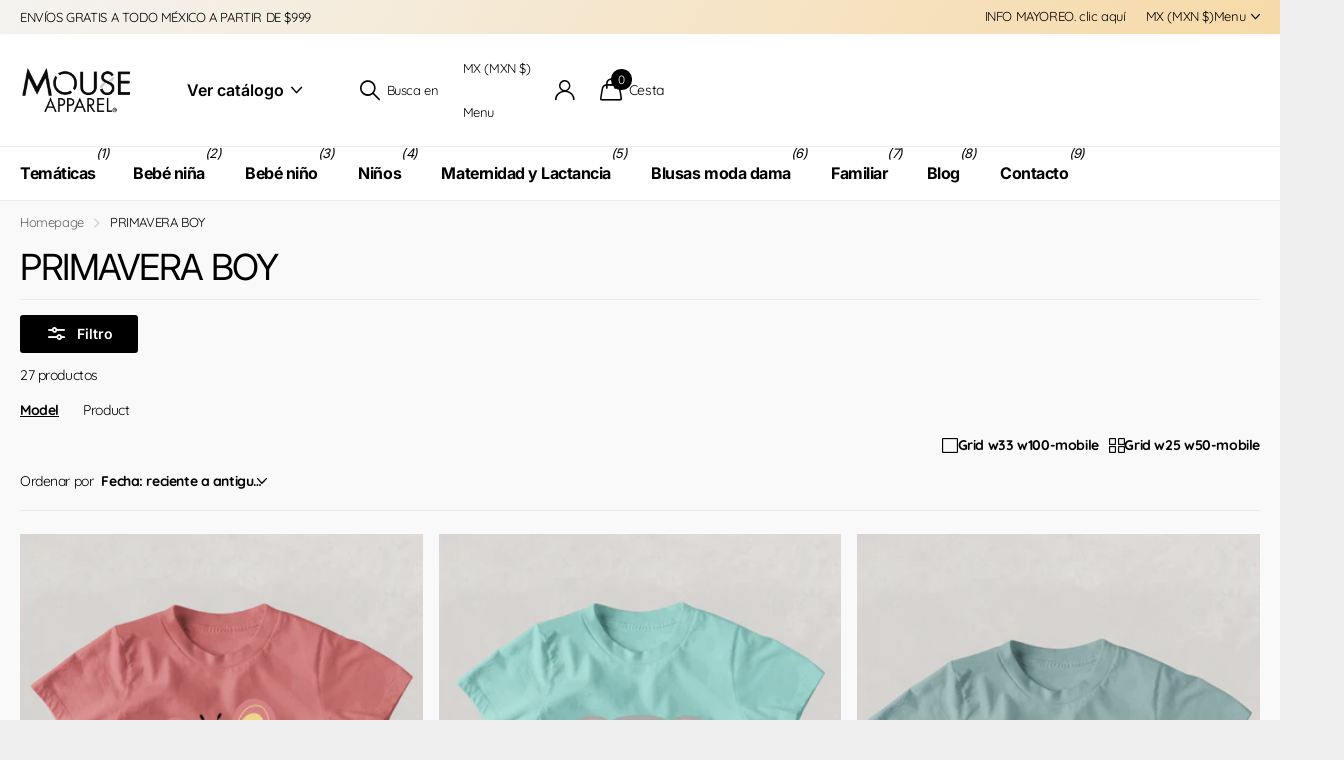

--- FILE ---
content_type: text/html; charset=utf-8
request_url: https://mouseapparel.mx/collections/primavera-boy
body_size: 47825
content:
<!doctype html>
<html lang="es" data-theme="xclusive" dir="ltr" class="no-js ">
	<head>
		<meta charset="utf-8">
		<meta http-equiv="x-ua-compatible" content="ie=edge">
		<title>PRIMAVERA BOY &ndash; Mouse Apparel</title><meta name="theme-color" content="">
		<meta name="MobileOptimized" content="320">
		<meta name="HandheldFriendly" content="true">
		<meta name="viewport" content="width=device-width, initial-scale=1, minimum-scale=1, maximum-scale=5, viewport-fit=cover, shrink-to-fit=no">
		<meta name="format-detection" content="telephone=no">
		<meta name="msapplication-config" content="//mouseapparel.mx/cdn/shop/t/22/assets/browserconfig.xml?v=52024572095365081671742844813">
		<link rel="canonical" href="https://mouseapparel.mx/collections/primavera-boy">
		<link rel="preconnect" href="https://fonts.shopifycdn.com" crossorigin><link rel="preload" as="style" href="//mouseapparel.mx/cdn/shop/t/22/assets/screen.css?v=94183854343952761391742844814">
		<link rel="preload" as="style" href="//mouseapparel.mx/cdn/shop/t/22/assets/theme-xclusive.css?v=91891113314790250551742844814">
		<link rel="preload" as="style" href="//mouseapparel.mx/cdn/shop/t/22/assets/screen-settings.css?v=4504497440083919291764891559">
		
		<link rel="preload" as="font" href="//mouseapparel.mx/cdn/fonts/inter/inter_n4.b2a3f24c19b4de56e8871f609e73ca7f6d2e2bb9.woff2" type="font/woff2" crossorigin>
    <link rel="preload" as="font" href="//mouseapparel.mx/cdn/fonts/quicksand/quicksand_n4.bf8322a9d1da765aa396ad7b6eeb81930a6214de.woff2" type="font/woff2" crossorigin>
		<link rel="preload" as="font" href="//mouseapparel.mx/cdn/shop/t/22/assets/xclusive.woff2?v=154911475873364033681742844814" crossorigin>
		<link media="screen" rel="stylesheet" href="//mouseapparel.mx/cdn/shop/t/22/assets/screen.css?v=94183854343952761391742844814" id="core-css">
		<link media="screen" rel="stylesheet" href="//mouseapparel.mx/cdn/shop/t/22/assets/theme-xclusive.css?v=91891113314790250551742844814" id="xclusive-css">
		<noscript><link rel="stylesheet" href="//mouseapparel.mx/cdn/shop/t/22/assets/async-menu.css?v=155014583911830259811742844812"></noscript><link media="screen" rel="stylesheet" href="//mouseapparel.mx/cdn/shop/t/22/assets/page-collection.css?v=12183608382320811271742844814" id="collection-css"><link media="screen" rel="stylesheet" href="//mouseapparel.mx/cdn/shop/t/22/assets/screen-settings.css?v=4504497440083919291764891559" id="custom-css"><link rel="icon" href="//mouseapparel.mx/cdn/shop/files/logo_ma.png?crop=center&height=32&v=1637900751&width=32" type="image/png">
			<link rel="mask-icon" href="safari-pinned-tab.svg" color="#333333">
			<link rel="apple-touch-icon" href="apple-touch-icon.png"><script>document.documentElement.classList.remove('no-js'); document.documentElement.classList.add('js');</script>
		<meta name="msapplication-config" content="//mouseapparel.mx/cdn/shop/t/22/assets/browserconfig.xml?v=52024572095365081671742844813">
<meta property="og:title" content="PRIMAVERA BOY">
<meta property="og:type" content="product.group">
<meta property="og:description" content="Tienda en línea Mouse Apparel - Aquí encontraras ropa para toda tu familia.">
<meta property="og:site_name" content="Mouse Apparel">
<meta property="og:url" content="https://mouseapparel.mx/collections/primavera-boy">



<meta name="twitter:title" content="PRIMAVERA BOY">
<meta name="twitter:description" content="Tienda en línea Mouse Apparel - Aquí encontraras ropa para toda tu familia.">
<meta name="twitter:site" content="Mouse Apparel">


<script type="application/ld+json">
  [
    {
      "@context": "http://schema.org/",
      "@type": "Organization",
      "url": "https://mouseapparel.mx/collections/primavera-boy",
      "name": "Mouse Apparel",
      "legalName": "Mouse Apparel",
      "description": "Tienda en línea Mouse Apparel - Aquí encontraras ropa para toda tu familia.","contactPoint": {
        "@type": "ContactPoint",
        "contactType": "Customer service",
        "telephone": "Teléfono de Atención al Cliente: 442 235 3547"
      },
      "address": {
        "@type": "PostalAddress",
        "streetAddress": "Circuito moisés solana #122  Colonia burócrata.",
        "addressLocality": "Querétaro",
        "postalCode": "76070",
        "addressCountry": "MÉXICO"
      }
    },
    {
      "@context": "http://schema.org",
      "@type": "WebSite",
      "url": "https://mouseapparel.mx/collections/primavera-boy",
      "name": "Mouse Apparel",
      "description": "Tienda en línea Mouse Apparel - Aquí encontraras ropa para toda tu familia.",
      "author": [
        {
          "@type": "Organization",
          "url": "https://www.someoneyouknow.online",
          "name": "Someoneyouknow",
          "address": {
            "@type": "PostalAddress",
            "streetAddress": "Wilhelminaplein 25",
            "addressLocality": "Eindhoven",
            "addressRegion": "NB",
            "postalCode": "5611 HG",
            "addressCountry": "NL"
          }
        }
      ]
    }
  ]
</script>

		<script>window.performance && window.performance.mark && window.performance.mark('shopify.content_for_header.start');</script><meta name="google-site-verification" content="uVXwEANiOtvRkDaw9IVprMqnh7bsc3RwTCgGSpsl0TY">
<meta id="shopify-digital-wallet" name="shopify-digital-wallet" content="/4144557/digital_wallets/dialog">
<meta name="shopify-checkout-api-token" content="a09f2b6f50ae5ff6fa21a65752448a83">
<meta id="in-context-paypal-metadata" data-shop-id="4144557" data-venmo-supported="false" data-environment="production" data-locale="es_ES" data-paypal-v4="true" data-currency="MXN">
<link rel="alternate" type="application/atom+xml" title="Feed" href="/collections/primavera-boy.atom" />
<link rel="alternate" type="application/json+oembed" href="https://mouseapparel.mx/collections/primavera-boy.oembed">
<script async="async" src="/checkouts/internal/preloads.js?locale=es-MX"></script>
<script id="shopify-features" type="application/json">{"accessToken":"a09f2b6f50ae5ff6fa21a65752448a83","betas":["rich-media-storefront-analytics"],"domain":"mouseapparel.mx","predictiveSearch":true,"shopId":4144557,"locale":"es"}</script>
<script>var Shopify = Shopify || {};
Shopify.shop = "mouse-apparel.myshopify.com";
Shopify.locale = "es";
Shopify.currency = {"active":"MXN","rate":"1.0"};
Shopify.country = "MX";
Shopify.theme = {"name":"Xclusive","id":176430416187,"schema_name":"Xclusive","schema_version":"2.3.0","theme_store_id":2221,"role":"main"};
Shopify.theme.handle = "null";
Shopify.theme.style = {"id":null,"handle":null};
Shopify.cdnHost = "mouseapparel.mx/cdn";
Shopify.routes = Shopify.routes || {};
Shopify.routes.root = "/";</script>
<script type="module">!function(o){(o.Shopify=o.Shopify||{}).modules=!0}(window);</script>
<script>!function(o){function n(){var o=[];function n(){o.push(Array.prototype.slice.apply(arguments))}return n.q=o,n}var t=o.Shopify=o.Shopify||{};t.loadFeatures=n(),t.autoloadFeatures=n()}(window);</script>
<script id="shop-js-analytics" type="application/json">{"pageType":"collection"}</script>
<script defer="defer" async type="module" src="//mouseapparel.mx/cdn/shopifycloud/shop-js/modules/v2/client.init-shop-cart-sync_CvZOh8Af.es.esm.js"></script>
<script defer="defer" async type="module" src="//mouseapparel.mx/cdn/shopifycloud/shop-js/modules/v2/chunk.common_3Rxs6Qxh.esm.js"></script>
<script type="module">
  await import("//mouseapparel.mx/cdn/shopifycloud/shop-js/modules/v2/client.init-shop-cart-sync_CvZOh8Af.es.esm.js");
await import("//mouseapparel.mx/cdn/shopifycloud/shop-js/modules/v2/chunk.common_3Rxs6Qxh.esm.js");

  window.Shopify.SignInWithShop?.initShopCartSync?.({"fedCMEnabled":true,"windoidEnabled":true});

</script>
<script>(function() {
  var isLoaded = false;
  function asyncLoad() {
    if (isLoaded) return;
    isLoaded = true;
    var urls = ["https:\/\/app.facturama.mx\/Scripts\/source\/shopify\/loadScript.js?shop=mouse-apparel.myshopify.com","https:\/\/app.facturama.mx\/Scripts\/source\/shopify\/dataClient.js?shop=mouse-apparel.myshopify.com","https:\/\/cdn.hextom.com\/js\/quickannouncementbar.js?shop=mouse-apparel.myshopify.com"];
    for (var i = 0; i < urls.length; i++) {
      var s = document.createElement('script');
      s.type = 'text/javascript';
      s.async = true;
      s.src = urls[i];
      var x = document.getElementsByTagName('script')[0];
      x.parentNode.insertBefore(s, x);
    }
  };
  if(window.attachEvent) {
    window.attachEvent('onload', asyncLoad);
  } else {
    window.addEventListener('load', asyncLoad, false);
  }
})();</script>
<script id="__st">var __st={"a":4144557,"offset":-21600,"reqid":"fbe60dcf-1284-4c1e-ae8c-3a9ad6909623-1768793075","pageurl":"mouseapparel.mx\/collections\/primavera-boy","u":"3d20814103c5","p":"collection","rtyp":"collection","rid":158570381372};</script>
<script>window.ShopifyPaypalV4VisibilityTracking = true;</script>
<script id="captcha-bootstrap">!function(){'use strict';const t='contact',e='account',n='new_comment',o=[[t,t],['blogs',n],['comments',n],[t,'customer']],c=[[e,'customer_login'],[e,'guest_login'],[e,'recover_customer_password'],[e,'create_customer']],r=t=>t.map((([t,e])=>`form[action*='/${t}']:not([data-nocaptcha='true']) input[name='form_type'][value='${e}']`)).join(','),a=t=>()=>t?[...document.querySelectorAll(t)].map((t=>t.form)):[];function s(){const t=[...o],e=r(t);return a(e)}const i='password',u='form_key',d=['recaptcha-v3-token','g-recaptcha-response','h-captcha-response',i],f=()=>{try{return window.sessionStorage}catch{return}},m='__shopify_v',_=t=>t.elements[u];function p(t,e,n=!1){try{const o=window.sessionStorage,c=JSON.parse(o.getItem(e)),{data:r}=function(t){const{data:e,action:n}=t;return t[m]||n?{data:e,action:n}:{data:t,action:n}}(c);for(const[e,n]of Object.entries(r))t.elements[e]&&(t.elements[e].value=n);n&&o.removeItem(e)}catch(o){console.error('form repopulation failed',{error:o})}}const l='form_type',E='cptcha';function T(t){t.dataset[E]=!0}const w=window,h=w.document,L='Shopify',v='ce_forms',y='captcha';let A=!1;((t,e)=>{const n=(g='f06e6c50-85a8-45c8-87d0-21a2b65856fe',I='https://cdn.shopify.com/shopifycloud/storefront-forms-hcaptcha/ce_storefront_forms_captcha_hcaptcha.v1.5.2.iife.js',D={infoText:'Protegido por hCaptcha',privacyText:'Privacidad',termsText:'Términos'},(t,e,n)=>{const o=w[L][v],c=o.bindForm;if(c)return c(t,g,e,D).then(n);var r;o.q.push([[t,g,e,D],n]),r=I,A||(h.body.append(Object.assign(h.createElement('script'),{id:'captcha-provider',async:!0,src:r})),A=!0)});var g,I,D;w[L]=w[L]||{},w[L][v]=w[L][v]||{},w[L][v].q=[],w[L][y]=w[L][y]||{},w[L][y].protect=function(t,e){n(t,void 0,e),T(t)},Object.freeze(w[L][y]),function(t,e,n,w,h,L){const[v,y,A,g]=function(t,e,n){const i=e?o:[],u=t?c:[],d=[...i,...u],f=r(d),m=r(i),_=r(d.filter((([t,e])=>n.includes(e))));return[a(f),a(m),a(_),s()]}(w,h,L),I=t=>{const e=t.target;return e instanceof HTMLFormElement?e:e&&e.form},D=t=>v().includes(t);t.addEventListener('submit',(t=>{const e=I(t);if(!e)return;const n=D(e)&&!e.dataset.hcaptchaBound&&!e.dataset.recaptchaBound,o=_(e),c=g().includes(e)&&(!o||!o.value);(n||c)&&t.preventDefault(),c&&!n&&(function(t){try{if(!f())return;!function(t){const e=f();if(!e)return;const n=_(t);if(!n)return;const o=n.value;o&&e.removeItem(o)}(t);const e=Array.from(Array(32),(()=>Math.random().toString(36)[2])).join('');!function(t,e){_(t)||t.append(Object.assign(document.createElement('input'),{type:'hidden',name:u})),t.elements[u].value=e}(t,e),function(t,e){const n=f();if(!n)return;const o=[...t.querySelectorAll(`input[type='${i}']`)].map((({name:t})=>t)),c=[...d,...o],r={};for(const[a,s]of new FormData(t).entries())c.includes(a)||(r[a]=s);n.setItem(e,JSON.stringify({[m]:1,action:t.action,data:r}))}(t,e)}catch(e){console.error('failed to persist form',e)}}(e),e.submit())}));const S=(t,e)=>{t&&!t.dataset[E]&&(n(t,e.some((e=>e===t))),T(t))};for(const o of['focusin','change'])t.addEventListener(o,(t=>{const e=I(t);D(e)&&S(e,y())}));const B=e.get('form_key'),M=e.get(l),P=B&&M;t.addEventListener('DOMContentLoaded',(()=>{const t=y();if(P)for(const e of t)e.elements[l].value===M&&p(e,B);[...new Set([...A(),...v().filter((t=>'true'===t.dataset.shopifyCaptcha))])].forEach((e=>S(e,t)))}))}(h,new URLSearchParams(w.location.search),n,t,e,['guest_login'])})(!0,!0)}();</script>
<script integrity="sha256-4kQ18oKyAcykRKYeNunJcIwy7WH5gtpwJnB7kiuLZ1E=" data-source-attribution="shopify.loadfeatures" defer="defer" src="//mouseapparel.mx/cdn/shopifycloud/storefront/assets/storefront/load_feature-a0a9edcb.js" crossorigin="anonymous"></script>
<script data-source-attribution="shopify.dynamic_checkout.dynamic.init">var Shopify=Shopify||{};Shopify.PaymentButton=Shopify.PaymentButton||{isStorefrontPortableWallets:!0,init:function(){window.Shopify.PaymentButton.init=function(){};var t=document.createElement("script");t.src="https://mouseapparel.mx/cdn/shopifycloud/portable-wallets/latest/portable-wallets.es.js",t.type="module",document.head.appendChild(t)}};
</script>
<script data-source-attribution="shopify.dynamic_checkout.buyer_consent">
  function portableWalletsHideBuyerConsent(e){var t=document.getElementById("shopify-buyer-consent"),n=document.getElementById("shopify-subscription-policy-button");t&&n&&(t.classList.add("hidden"),t.setAttribute("aria-hidden","true"),n.removeEventListener("click",e))}function portableWalletsShowBuyerConsent(e){var t=document.getElementById("shopify-buyer-consent"),n=document.getElementById("shopify-subscription-policy-button");t&&n&&(t.classList.remove("hidden"),t.removeAttribute("aria-hidden"),n.addEventListener("click",e))}window.Shopify?.PaymentButton&&(window.Shopify.PaymentButton.hideBuyerConsent=portableWalletsHideBuyerConsent,window.Shopify.PaymentButton.showBuyerConsent=portableWalletsShowBuyerConsent);
</script>
<script data-source-attribution="shopify.dynamic_checkout.cart.bootstrap">document.addEventListener("DOMContentLoaded",(function(){function t(){return document.querySelector("shopify-accelerated-checkout-cart, shopify-accelerated-checkout")}if(t())Shopify.PaymentButton.init();else{new MutationObserver((function(e,n){t()&&(Shopify.PaymentButton.init(),n.disconnect())})).observe(document.body,{childList:!0,subtree:!0})}}));
</script>
<link id="shopify-accelerated-checkout-styles" rel="stylesheet" media="screen" href="https://mouseapparel.mx/cdn/shopifycloud/portable-wallets/latest/accelerated-checkout-backwards-compat.css" crossorigin="anonymous">
<style id="shopify-accelerated-checkout-cart">
        #shopify-buyer-consent {
  margin-top: 1em;
  display: inline-block;
  width: 100%;
}

#shopify-buyer-consent.hidden {
  display: none;
}

#shopify-subscription-policy-button {
  background: none;
  border: none;
  padding: 0;
  text-decoration: underline;
  font-size: inherit;
  cursor: pointer;
}

#shopify-subscription-policy-button::before {
  box-shadow: none;
}

      </style>

<script>window.performance && window.performance.mark && window.performance.mark('shopify.content_for_header.end');</script>
		
		<style data-shopify>
			:root {
				--scheme-1:                      #ffffff;
				--scheme-1_solid:                #ffffff;
				--scheme-1_bg:                   var(--scheme-1);
				--scheme-1_bg_dark:              var(--scheme-1_bg);
				--scheme-1_bg_var:               var(--scheme-1_bg_dark);
				--scheme-1_bg_secondary:         #f4f4f4;
				--scheme-1_fg:                   #000000;
				--scheme-1_fg_sat:               #bfbfbf;
				--scheme-1_title:                #000000;
				--scheme-1_title_solid:          #000000;

				--scheme-1_primary_btn_bg:       #000000;
				--scheme-1_primary_btn_bg_dark:  #000000;
				--scheme-1_primary_btn_fg:       #ffffff;
				--scheme-1_secondary_btn_bg:     #ffffff;
				--scheme-1_secondary_btn_bg_dark:#ededed;
				--scheme-1_secondary_btn_fg:     #000000;
				--scheme-1_tertiary_btn_bg:      #e5e5e5;
				--scheme-1_tertiary_btn_bg_dark: #d3d3d3;
				--scheme-1_tertiary_btn_fg:      #000000;
				--scheme-1_btn_bg:       		var(--scheme-1_primary_btn_bg);
				--scheme-1_btn_bg_dark:  		var(--scheme-1_primary_btn_bg_dark);
				--scheme-1_btn_fg:       		var(--scheme-1_primary_btn_fg);
				--scheme-1_bd:                   #ececec;
				--scheme-1_input_bg:             #ffffff;
				--scheme-1_input_fg:             #000000;
				--scheme-1_input_pl:             #1a1a1a;
				--scheme-1_accent:               #020202;
				--scheme-1_accent_gradient:      linear-gradient(346deg, rgba(156, 0, 98, 1) 4%, rgba(245, 0, 122, 1) 100%);
				
				}
				[class^="palette-scheme-1"] select,
				[class^="palette-scheme-1"] .bv_atual,
				#root #content [class^="palette-scheme-1"] .f8sr select {
				background-image: url("data:image/svg+xml,%3Csvg xmlns='http://www.w3.org/2000/svg' xml:space='preserve' style='enable-background:new 0 0 12.7 7.7' viewBox='0 0 12.7 7.7' fill='%23000000'%3E%3Cpath d='M.3.2c.4-.3.9-.3 1.2.1l4.7 5.3 5-5.3c.3-.3.9-.4 1.2 0 .3.3.4.9 0 1.2l-5.7 6c-.1.1-.3.2-.5.2s-.5-.1-.6-.3l-5.3-6C-.1 1.1-.1.5.3.2z'/%3E%3C/svg%3E");
				}
				
				
				[class^="palette-scheme-1"] select:focus,
				#root #content [class^="palette-scheme-1"] .f8sr select:focus {
				background-image: url("data:image/svg+xml,%3Csvg xmlns='http://www.w3.org/2000/svg' xml:space='preserve' style='enable-background:new 0 0 12.7 7.7' viewBox='0 0 12.7 7.7' fill='%23000000'%3E%3Cpath d='M12.4 7.5c-.4.3-.9.3-1.2-.1L6.5 2.1l-5 5.3c-.3.3-.9.4-1.2 0-.3-.3-.4-.9 0-1.2L6 .2c.1-.1.3-.2.5-.2.3 0 .5.1.6.3l5.3 6c.4.3.4.9 0 1.2z'/%3E%3C/svg%3E");
				}
				[class^="palette-scheme-1"], [data-active-content*="scheme-1"] {
				--primary_bg:             var(--scheme-1_bg);
				--bg_secondary:           var(--scheme-1_bg_secondary);
				--primary_text:           var(--scheme-1_fg);
				--primary_text_h:         var(--scheme-1_title);
				--headings_text:          var(--primary_text_h);
				--headings_text_solid:    var(--scheme-1_title_solid);
				--primary_bg_btn:         var(--scheme-1_primary_btn_bg);
				--primary_bg_btn_dark:    var(--scheme-1_primary_btn_bg_dark);
				--primary_btn_text:       var(--scheme-1_primary_btn_fg);
				--secondary_bg_btn:       var(--scheme-1_secondary_btn_bg);
				--secondary_bg_btn_dark:  var(--scheme-1_secondary_btn_bg_dark);
				--secondary_btn_text:     var(--scheme-1_secondary_btn_fg);
				--tertiary_bg_btn:        var(--scheme-1_tertiary_btn_bg);
				--tertiary_bg_btn_dark:   var(--scheme-1_tertiary_btn_bg_dark);
				--tertiary_btn_text:      var(--scheme-1_tertiary_btn_fg);
				--custom_input_bg:        var(--scheme-1_input_bg);
				--custom_input_fg:        var(--scheme-1_input_fg);
				--custom_input_pl:        var(--scheme-1_input_pl);
				--custom_input_bd:        var(--scheme-1_bd);
				--custom_bd:              var(--custom_input_bd);
				--secondary_bg: 		  var(--primary_bg_btn);
				--accent:                 var(--scheme-1_accent);
				--accent_gradient:        var(--scheme-1_accent_gradient);
				--primary_text_brightness:var(--scheme-1_fg_brightness);
				}
				
			:root {
				--scheme-2:                      #000000;
				--scheme-2_solid:                #000000;
				--scheme-2_bg:                   var(--scheme-2);
				--scheme-2_bg_dark:              #000000;
				--scheme-2_bg_var:               var(--scheme-2_bg_dark);
				--scheme-2_bg_secondary:         #ffffff;
				--scheme-2_fg:                   #ffffff;
				--scheme-2_fg_sat:               #ffffff;
				--scheme-2_title:                #ffffff;
				--scheme-2_title_solid:          #ffffff;

				--scheme-2_primary_btn_bg:       #ffffff;
				--scheme-2_primary_btn_bg_dark:  #ededed;
				--scheme-2_primary_btn_fg:       #000000;
				--scheme-2_secondary_btn_bg:     #000000;
				--scheme-2_secondary_btn_bg_dark:#000000;
				--scheme-2_secondary_btn_fg:     #ffffff;
				--scheme-2_tertiary_btn_bg:      #e5dbed;
				--scheme-2_tertiary_btn_bg_dark: #d4c3e1;
				--scheme-2_tertiary_btn_fg:      #ffffff;
				--scheme-2_btn_bg:       		var(--scheme-2_primary_btn_bg);
				--scheme-2_btn_bg_dark:  		var(--scheme-2_primary_btn_bg_dark);
				--scheme-2_btn_fg:       		var(--scheme-2_primary_btn_fg);
				--scheme-2_bd:                   #ececec;
				--scheme-2_input_bg:             #ffffff;
				--scheme-2_input_fg:             #000000;
				--scheme-2_input_pl:             #1a1a1a;
				--scheme-2_accent:               #ffffff;
				--scheme-2_accent_gradient:      #ffffff;
				
				}
				[class^="palette-scheme-2"] select,
				[class^="palette-scheme-2"] .bv_atual,
				#root #content [class^="palette-scheme-2"] .f8sr select {
				background-image: url("data:image/svg+xml,%3Csvg xmlns='http://www.w3.org/2000/svg' xml:space='preserve' style='enable-background:new 0 0 12.7 7.7' viewBox='0 0 12.7 7.7' fill='%23000000'%3E%3Cpath d='M.3.2c.4-.3.9-.3 1.2.1l4.7 5.3 5-5.3c.3-.3.9-.4 1.2 0 .3.3.4.9 0 1.2l-5.7 6c-.1.1-.3.2-.5.2s-.5-.1-.6-.3l-5.3-6C-.1 1.1-.1.5.3.2z'/%3E%3C/svg%3E");
				}
				
				
				[class^="palette-scheme-2"] select:focus,
				#root #content [class^="palette-scheme-2"] .f8sr select:focus {
				background-image: url("data:image/svg+xml,%3Csvg xmlns='http://www.w3.org/2000/svg' xml:space='preserve' style='enable-background:new 0 0 12.7 7.7' viewBox='0 0 12.7 7.7' fill='%23000000'%3E%3Cpath d='M12.4 7.5c-.4.3-.9.3-1.2-.1L6.5 2.1l-5 5.3c-.3.3-.9.4-1.2 0-.3-.3-.4-.9 0-1.2L6 .2c.1-.1.3-.2.5-.2.3 0 .5.1.6.3l5.3 6c.4.3.4.9 0 1.2z'/%3E%3C/svg%3E");
				}
				[class^="palette-scheme-2"], [data-active-content*="scheme-2"] {
				--primary_bg:             var(--scheme-2_bg);
				--bg_secondary:           var(--scheme-2_bg_secondary);
				--primary_text:           var(--scheme-2_fg);
				--primary_text_h:         var(--scheme-2_title);
				--headings_text:          var(--primary_text_h);
				--headings_text_solid:    var(--scheme-2_title_solid);
				--primary_bg_btn:         var(--scheme-2_primary_btn_bg);
				--primary_bg_btn_dark:    var(--scheme-2_primary_btn_bg_dark);
				--primary_btn_text:       var(--scheme-2_primary_btn_fg);
				--secondary_bg_btn:       var(--scheme-2_secondary_btn_bg);
				--secondary_bg_btn_dark:  var(--scheme-2_secondary_btn_bg_dark);
				--secondary_btn_text:     var(--scheme-2_secondary_btn_fg);
				--tertiary_bg_btn:        var(--scheme-2_tertiary_btn_bg);
				--tertiary_bg_btn_dark:   var(--scheme-2_tertiary_btn_bg_dark);
				--tertiary_btn_text:      var(--scheme-2_tertiary_btn_fg);
				--custom_input_bg:        var(--scheme-2_input_bg);
				--custom_input_fg:        var(--scheme-2_input_fg);
				--custom_input_pl:        var(--scheme-2_input_pl);
				--custom_input_bd:        var(--scheme-2_bd);
				--custom_bd:              var(--custom_input_bd);
				--secondary_bg: 		  var(--primary_bg_btn);
				--accent:                 var(--scheme-2_accent);
				--accent_gradient:        var(--scheme-2_accent_gradient);
				--primary_text_brightness:var(--scheme-2_fg_brightness);
				}
				
			:root {
				--scheme-3:                      #efefef;
				--scheme-3_solid:                #efefef;
				--scheme-3_bg:                   var(--scheme-3);
				--scheme-3_bg_dark:              #eaeaea;
				--scheme-3_bg_var:               var(--scheme-3_bg_dark);
				--scheme-3_bg_secondary:         #ffffff;
				--scheme-3_fg:                   #000000;
				--scheme-3_fg_sat:               #bfbfbf;
				--scheme-3_title:                #000000;
				--scheme-3_title_solid:          #000000;

				--scheme-3_primary_btn_bg:       #000000;
				--scheme-3_primary_btn_bg_dark:  #000000;
				--scheme-3_primary_btn_fg:       #ffffff;
				--scheme-3_secondary_btn_bg:     #ffffff;
				--scheme-3_secondary_btn_bg_dark:#ededed;
				--scheme-3_secondary_btn_fg:     #000000;
				--scheme-3_tertiary_btn_bg:      #000000;
				--scheme-3_tertiary_btn_bg_dark: #000000;
				--scheme-3_tertiary_btn_fg:      #ffffff;
				--scheme-3_btn_bg:       		var(--scheme-3_primary_btn_bg);
				--scheme-3_btn_bg_dark:  		var(--scheme-3_primary_btn_bg_dark);
				--scheme-3_btn_fg:       		var(--scheme-3_primary_btn_fg);
				--scheme-3_bd:                   #efefef;
				--scheme-3_input_bg:             #ffffff;
				--scheme-3_input_fg:             #000000;
				--scheme-3_input_pl:             #1a1a1a;
				--scheme-3_accent:               #020202;
				--scheme-3_accent_gradient:      #020202;
				
				}
				[class^="palette-scheme-3"] select,
				[class^="palette-scheme-3"] .bv_atual,
				#root #content [class^="palette-scheme-3"] .f8sr select {
				background-image: url("data:image/svg+xml,%3Csvg xmlns='http://www.w3.org/2000/svg' xml:space='preserve' style='enable-background:new 0 0 12.7 7.7' viewBox='0 0 12.7 7.7' fill='%23000000'%3E%3Cpath d='M.3.2c.4-.3.9-.3 1.2.1l4.7 5.3 5-5.3c.3-.3.9-.4 1.2 0 .3.3.4.9 0 1.2l-5.7 6c-.1.1-.3.2-.5.2s-.5-.1-.6-.3l-5.3-6C-.1 1.1-.1.5.3.2z'/%3E%3C/svg%3E");
				}
				
				
				[class^="palette-scheme-3"] select:focus,
				#root #content [class^="palette-scheme-3"] .f8sr select:focus {
				background-image: url("data:image/svg+xml,%3Csvg xmlns='http://www.w3.org/2000/svg' xml:space='preserve' style='enable-background:new 0 0 12.7 7.7' viewBox='0 0 12.7 7.7' fill='%23000000'%3E%3Cpath d='M12.4 7.5c-.4.3-.9.3-1.2-.1L6.5 2.1l-5 5.3c-.3.3-.9.4-1.2 0-.3-.3-.4-.9 0-1.2L6 .2c.1-.1.3-.2.5-.2.3 0 .5.1.6.3l5.3 6c.4.3.4.9 0 1.2z'/%3E%3C/svg%3E");
				}
				[class^="palette-scheme-3"], [data-active-content*="scheme-3"] {
				--primary_bg:             var(--scheme-3_bg);
				--bg_secondary:           var(--scheme-3_bg_secondary);
				--primary_text:           var(--scheme-3_fg);
				--primary_text_h:         var(--scheme-3_title);
				--headings_text:          var(--primary_text_h);
				--headings_text_solid:    var(--scheme-3_title_solid);
				--primary_bg_btn:         var(--scheme-3_primary_btn_bg);
				--primary_bg_btn_dark:    var(--scheme-3_primary_btn_bg_dark);
				--primary_btn_text:       var(--scheme-3_primary_btn_fg);
				--secondary_bg_btn:       var(--scheme-3_secondary_btn_bg);
				--secondary_bg_btn_dark:  var(--scheme-3_secondary_btn_bg_dark);
				--secondary_btn_text:     var(--scheme-3_secondary_btn_fg);
				--tertiary_bg_btn:        var(--scheme-3_tertiary_btn_bg);
				--tertiary_bg_btn_dark:   var(--scheme-3_tertiary_btn_bg_dark);
				--tertiary_btn_text:      var(--scheme-3_tertiary_btn_fg);
				--custom_input_bg:        var(--scheme-3_input_bg);
				--custom_input_fg:        var(--scheme-3_input_fg);
				--custom_input_pl:        var(--scheme-3_input_pl);
				--custom_input_bd:        var(--scheme-3_bd);
				--custom_bd:              var(--custom_input_bd);
				--secondary_bg: 		  var(--primary_bg_btn);
				--accent:                 var(--scheme-3_accent);
				--accent_gradient:        var(--scheme-3_accent_gradient);
				--primary_text_brightness:var(--scheme-3_fg_brightness);
				}
				
			:root {
				--scheme-4:                      #636363;
				--scheme-4_solid:                #636363;
				--scheme-4_bg:                   var(--scheme-4);
				--scheme-4_bg_dark:              #5e5e5e;
				--scheme-4_bg_var:               var(--scheme-4_bg_dark);
				--scheme-4_bg_secondary:         #8a8a9e;
				--scheme-4_fg:                   #ffffff;
				--scheme-4_fg_sat:               #ffffff;
				--scheme-4_title:                #ffffff;
				--scheme-4_title_solid:          #ffffff;

				--scheme-4_primary_btn_bg:       #ffffff;
				--scheme-4_primary_btn_bg_dark:  #ededed;
				--scheme-4_primary_btn_fg:       #000000;
				--scheme-4_secondary_btn_bg:     #e5dbed;
				--scheme-4_secondary_btn_bg_dark:#d4c3e1;
				--scheme-4_secondary_btn_fg:     #000000;
				--scheme-4_tertiary_btn_bg:      #ffffff;
				--scheme-4_tertiary_btn_bg_dark: #ededed;
				--scheme-4_tertiary_btn_fg:      #000000;
				--scheme-4_btn_bg:       		var(--scheme-4_primary_btn_bg);
				--scheme-4_btn_bg_dark:  		var(--scheme-4_primary_btn_bg_dark);
				--scheme-4_btn_fg:       		var(--scheme-4_primary_btn_fg);
				--scheme-4_bd:                   #e5e5e5;
				--scheme-4_input_bg:             #ffffff;
				--scheme-4_input_fg:             #000000;
				--scheme-4_input_pl:             #1a1a1a;
				--scheme-4_accent:               #ffffff;
				--scheme-4_accent_gradient:      #ffffff;
				
				}
				[class^="palette-scheme-4"] select,
				[class^="palette-scheme-4"] .bv_atual,
				#root #content [class^="palette-scheme-4"] .f8sr select {
				background-image: url("data:image/svg+xml,%3Csvg xmlns='http://www.w3.org/2000/svg' xml:space='preserve' style='enable-background:new 0 0 12.7 7.7' viewBox='0 0 12.7 7.7' fill='%23000000'%3E%3Cpath d='M.3.2c.4-.3.9-.3 1.2.1l4.7 5.3 5-5.3c.3-.3.9-.4 1.2 0 .3.3.4.9 0 1.2l-5.7 6c-.1.1-.3.2-.5.2s-.5-.1-.6-.3l-5.3-6C-.1 1.1-.1.5.3.2z'/%3E%3C/svg%3E");
				}
				
				
				[class^="palette-scheme-4"] select:focus,
				#root #content [class^="palette-scheme-4"] .f8sr select:focus {
				background-image: url("data:image/svg+xml,%3Csvg xmlns='http://www.w3.org/2000/svg' xml:space='preserve' style='enable-background:new 0 0 12.7 7.7' viewBox='0 0 12.7 7.7' fill='%23000000'%3E%3Cpath d='M12.4 7.5c-.4.3-.9.3-1.2-.1L6.5 2.1l-5 5.3c-.3.3-.9.4-1.2 0-.3-.3-.4-.9 0-1.2L6 .2c.1-.1.3-.2.5-.2.3 0 .5.1.6.3l5.3 6c.4.3.4.9 0 1.2z'/%3E%3C/svg%3E");
				}
				[class^="palette-scheme-4"], [data-active-content*="scheme-4"] {
				--primary_bg:             var(--scheme-4_bg);
				--bg_secondary:           var(--scheme-4_bg_secondary);
				--primary_text:           var(--scheme-4_fg);
				--primary_text_h:         var(--scheme-4_title);
				--headings_text:          var(--primary_text_h);
				--headings_text_solid:    var(--scheme-4_title_solid);
				--primary_bg_btn:         var(--scheme-4_primary_btn_bg);
				--primary_bg_btn_dark:    var(--scheme-4_primary_btn_bg_dark);
				--primary_btn_text:       var(--scheme-4_primary_btn_fg);
				--secondary_bg_btn:       var(--scheme-4_secondary_btn_bg);
				--secondary_bg_btn_dark:  var(--scheme-4_secondary_btn_bg_dark);
				--secondary_btn_text:     var(--scheme-4_secondary_btn_fg);
				--tertiary_bg_btn:        var(--scheme-4_tertiary_btn_bg);
				--tertiary_bg_btn_dark:   var(--scheme-4_tertiary_btn_bg_dark);
				--tertiary_btn_text:      var(--scheme-4_tertiary_btn_fg);
				--custom_input_bg:        var(--scheme-4_input_bg);
				--custom_input_fg:        var(--scheme-4_input_fg);
				--custom_input_pl:        var(--scheme-4_input_pl);
				--custom_input_bd:        var(--scheme-4_bd);
				--custom_bd:              var(--custom_input_bd);
				--secondary_bg: 		  var(--primary_bg_btn);
				--accent:                 var(--scheme-4_accent);
				--accent_gradient:        var(--scheme-4_accent_gradient);
				--primary_text_brightness:var(--scheme-4_fg_brightness);
				}
				
			:root {
				--scheme-5:                      #020202;
				--scheme-5_solid:                #020202;
				--scheme-5_bg:                   var(--scheme-5);
				--scheme-5_bg_dark:              #000000;
				--scheme-5_bg_var:               var(--scheme-5_bg_dark);
				--scheme-5_bg_secondary:         #e5dbed;
				--scheme-5_fg:                   #ffffff;
				--scheme-5_fg_sat:               #ffffff;
				--scheme-5_title:                #ffffff;
				--scheme-5_title_solid:          #ffffff;

				--scheme-5_primary_btn_bg:       #ffffff;
				--scheme-5_primary_btn_bg_dark:  #ededed;
				--scheme-5_primary_btn_fg:       #000000;
				--scheme-5_secondary_btn_bg:     #ffffff;
				--scheme-5_secondary_btn_bg_dark:#ededed;
				--scheme-5_secondary_btn_fg:     #000000;
				--scheme-5_tertiary_btn_bg:      #e5dbed;
				--scheme-5_tertiary_btn_bg_dark: #d4c3e1;
				--scheme-5_tertiary_btn_fg:      #000000;
				--scheme-5_btn_bg:       		var(--scheme-5_primary_btn_bg);
				--scheme-5_btn_bg_dark:  		var(--scheme-5_primary_btn_bg_dark);
				--scheme-5_btn_fg:       		var(--scheme-5_primary_btn_fg);
				--scheme-5_bd:                   #e5e5e5;
				--scheme-5_input_bg:             #ffffff;
				--scheme-5_input_fg:             #000000;
				--scheme-5_input_pl:             #1a1a1a;
				--scheme-5_accent:               #ffffff;
				--scheme-5_accent_gradient:      #ffffff;
				
				}
				[class^="palette-scheme-5"] select,
				[class^="palette-scheme-5"] .bv_atual,
				#root #content [class^="palette-scheme-5"] .f8sr select {
				background-image: url("data:image/svg+xml,%3Csvg xmlns='http://www.w3.org/2000/svg' xml:space='preserve' style='enable-background:new 0 0 12.7 7.7' viewBox='0 0 12.7 7.7' fill='%23000000'%3E%3Cpath d='M.3.2c.4-.3.9-.3 1.2.1l4.7 5.3 5-5.3c.3-.3.9-.4 1.2 0 .3.3.4.9 0 1.2l-5.7 6c-.1.1-.3.2-.5.2s-.5-.1-.6-.3l-5.3-6C-.1 1.1-.1.5.3.2z'/%3E%3C/svg%3E");
				}
				
				
				[class^="palette-scheme-5"] select:focus,
				#root #content [class^="palette-scheme-5"] .f8sr select:focus {
				background-image: url("data:image/svg+xml,%3Csvg xmlns='http://www.w3.org/2000/svg' xml:space='preserve' style='enable-background:new 0 0 12.7 7.7' viewBox='0 0 12.7 7.7' fill='%23000000'%3E%3Cpath d='M12.4 7.5c-.4.3-.9.3-1.2-.1L6.5 2.1l-5 5.3c-.3.3-.9.4-1.2 0-.3-.3-.4-.9 0-1.2L6 .2c.1-.1.3-.2.5-.2.3 0 .5.1.6.3l5.3 6c.4.3.4.9 0 1.2z'/%3E%3C/svg%3E");
				}
				[class^="palette-scheme-5"], [data-active-content*="scheme-5"] {
				--primary_bg:             var(--scheme-5_bg);
				--bg_secondary:           var(--scheme-5_bg_secondary);
				--primary_text:           var(--scheme-5_fg);
				--primary_text_h:         var(--scheme-5_title);
				--headings_text:          var(--primary_text_h);
				--headings_text_solid:    var(--scheme-5_title_solid);
				--primary_bg_btn:         var(--scheme-5_primary_btn_bg);
				--primary_bg_btn_dark:    var(--scheme-5_primary_btn_bg_dark);
				--primary_btn_text:       var(--scheme-5_primary_btn_fg);
				--secondary_bg_btn:       var(--scheme-5_secondary_btn_bg);
				--secondary_bg_btn_dark:  var(--scheme-5_secondary_btn_bg_dark);
				--secondary_btn_text:     var(--scheme-5_secondary_btn_fg);
				--tertiary_bg_btn:        var(--scheme-5_tertiary_btn_bg);
				--tertiary_bg_btn_dark:   var(--scheme-5_tertiary_btn_bg_dark);
				--tertiary_btn_text:      var(--scheme-5_tertiary_btn_fg);
				--custom_input_bg:        var(--scheme-5_input_bg);
				--custom_input_fg:        var(--scheme-5_input_fg);
				--custom_input_pl:        var(--scheme-5_input_pl);
				--custom_input_bd:        var(--scheme-5_bd);
				--custom_bd:              var(--custom_input_bd);
				--secondary_bg: 		  var(--primary_bg_btn);
				--accent:                 var(--scheme-5_accent);
				--accent_gradient:        var(--scheme-5_accent_gradient);
				--primary_text_brightness:var(--scheme-5_fg_brightness);
				}
				
			:root {
				--scheme-6:                      #e5e051;
				--scheme-6_solid:                #e5e051;
				--scheme-6_bg:                   var(--scheme-6);
				--scheme-6_bg_dark:              #e4de48;
				--scheme-6_bg_var:               var(--scheme-6_bg_dark);
				--scheme-6_bg_secondary:         #ffffff;
				--scheme-6_fg:                   #000000;
				--scheme-6_fg_sat:               #bfbfbf;
				--scheme-6_title:                #000000;
				--scheme-6_title_solid:          #000000;

				--scheme-6_primary_btn_bg:       #000000;
				--scheme-6_primary_btn_bg_dark:  #000000;
				--scheme-6_primary_btn_fg:       #ffffff;
				--scheme-6_secondary_btn_bg:     #000000;
				--scheme-6_secondary_btn_bg_dark:#000000;
				--scheme-6_secondary_btn_fg:     #ffffff;
				--scheme-6_tertiary_btn_bg:      #000000;
				--scheme-6_tertiary_btn_bg_dark: #000000;
				--scheme-6_tertiary_btn_fg:      #ffffff;
				--scheme-6_btn_bg:       		var(--scheme-6_primary_btn_bg);
				--scheme-6_btn_bg_dark:  		var(--scheme-6_primary_btn_bg_dark);
				--scheme-6_btn_fg:       		var(--scheme-6_primary_btn_fg);
				--scheme-6_bd:                   #e5e5e5;
				--scheme-6_input_bg:             #ffffff;
				--scheme-6_input_fg:             #000000;
				--scheme-6_input_pl:             #1a1a1a;
				--scheme-6_accent:               #020202;
				--scheme-6_accent_gradient:      #020202;
				
				}
				[class^="palette-scheme-6"] select,
				[class^="palette-scheme-6"] .bv_atual,
				#root #content [class^="palette-scheme-6"] .f8sr select {
				background-image: url("data:image/svg+xml,%3Csvg xmlns='http://www.w3.org/2000/svg' xml:space='preserve' style='enable-background:new 0 0 12.7 7.7' viewBox='0 0 12.7 7.7' fill='%23000000'%3E%3Cpath d='M.3.2c.4-.3.9-.3 1.2.1l4.7 5.3 5-5.3c.3-.3.9-.4 1.2 0 .3.3.4.9 0 1.2l-5.7 6c-.1.1-.3.2-.5.2s-.5-.1-.6-.3l-5.3-6C-.1 1.1-.1.5.3.2z'/%3E%3C/svg%3E");
				}
				
				
				[class^="palette-scheme-6"] select:focus,
				#root #content [class^="palette-scheme-6"] .f8sr select:focus {
				background-image: url("data:image/svg+xml,%3Csvg xmlns='http://www.w3.org/2000/svg' xml:space='preserve' style='enable-background:new 0 0 12.7 7.7' viewBox='0 0 12.7 7.7' fill='%23000000'%3E%3Cpath d='M12.4 7.5c-.4.3-.9.3-1.2-.1L6.5 2.1l-5 5.3c-.3.3-.9.4-1.2 0-.3-.3-.4-.9 0-1.2L6 .2c.1-.1.3-.2.5-.2.3 0 .5.1.6.3l5.3 6c.4.3.4.9 0 1.2z'/%3E%3C/svg%3E");
				}
				[class^="palette-scheme-6"], [data-active-content*="scheme-6"] {
				--primary_bg:             var(--scheme-6_bg);
				--bg_secondary:           var(--scheme-6_bg_secondary);
				--primary_text:           var(--scheme-6_fg);
				--primary_text_h:         var(--scheme-6_title);
				--headings_text:          var(--primary_text_h);
				--headings_text_solid:    var(--scheme-6_title_solid);
				--primary_bg_btn:         var(--scheme-6_primary_btn_bg);
				--primary_bg_btn_dark:    var(--scheme-6_primary_btn_bg_dark);
				--primary_btn_text:       var(--scheme-6_primary_btn_fg);
				--secondary_bg_btn:       var(--scheme-6_secondary_btn_bg);
				--secondary_bg_btn_dark:  var(--scheme-6_secondary_btn_bg_dark);
				--secondary_btn_text:     var(--scheme-6_secondary_btn_fg);
				--tertiary_bg_btn:        var(--scheme-6_tertiary_btn_bg);
				--tertiary_bg_btn_dark:   var(--scheme-6_tertiary_btn_bg_dark);
				--tertiary_btn_text:      var(--scheme-6_tertiary_btn_fg);
				--custom_input_bg:        var(--scheme-6_input_bg);
				--custom_input_fg:        var(--scheme-6_input_fg);
				--custom_input_pl:        var(--scheme-6_input_pl);
				--custom_input_bd:        var(--scheme-6_bd);
				--custom_bd:              var(--custom_input_bd);
				--secondary_bg: 		  var(--primary_bg_btn);
				--accent:                 var(--scheme-6_accent);
				--accent_gradient:        var(--scheme-6_accent_gradient);
				--primary_text_brightness:var(--scheme-6_fg_brightness);
				}
				
			:root {
				--scheme-7:                      linear-gradient(120deg, rgba(244, 244, 244, 1), rgba(239, 179, 76, 0.51) 100%);
				--scheme-7_solid:                #efb34c;
				--scheme-7_bg:                   var(--scheme-7);
				--scheme-7_bg_dark:              #eeaf43;
				--scheme-7_bg_var:               var(--scheme-7_bg_dark);
				--scheme-7_bg_secondary:         #ffffff;
				--scheme-7_fg:                   #000000;
				--scheme-7_fg_sat:               #bfbfbf;
				--scheme-7_title:                #000000;
				--scheme-7_title_solid:          #000000;

				--scheme-7_primary_btn_bg:       #000000;
				--scheme-7_primary_btn_bg_dark:  #000000;
				--scheme-7_primary_btn_fg:       #ffffff;
				--scheme-7_secondary_btn_bg:     #000000;
				--scheme-7_secondary_btn_bg_dark:#000000;
				--scheme-7_secondary_btn_fg:     #ffffff;
				--scheme-7_tertiary_btn_bg:      #000000;
				--scheme-7_tertiary_btn_bg_dark: #000000;
				--scheme-7_tertiary_btn_fg:      #ffffff;
				--scheme-7_btn_bg:       		var(--scheme-7_primary_btn_bg);
				--scheme-7_btn_bg_dark:  		var(--scheme-7_primary_btn_bg_dark);
				--scheme-7_btn_fg:       		var(--scheme-7_primary_btn_fg);
				--scheme-7_bd:                   #e5e5e5;
				--scheme-7_input_bg:             #ffffff;
				--scheme-7_input_fg:             #000000;
				--scheme-7_input_pl:             #1a1a1a;
				--scheme-7_accent:               #020202;
				--scheme-7_accent_gradient:      #020202;
				
				}
				[class^="palette-scheme-7"] select,
				[class^="palette-scheme-7"] .bv_atual,
				#root #content [class^="palette-scheme-7"] .f8sr select {
				background-image: url("data:image/svg+xml,%3Csvg xmlns='http://www.w3.org/2000/svg' xml:space='preserve' style='enable-background:new 0 0 12.7 7.7' viewBox='0 0 12.7 7.7' fill='%23000000'%3E%3Cpath d='M.3.2c.4-.3.9-.3 1.2.1l4.7 5.3 5-5.3c.3-.3.9-.4 1.2 0 .3.3.4.9 0 1.2l-5.7 6c-.1.1-.3.2-.5.2s-.5-.1-.6-.3l-5.3-6C-.1 1.1-.1.5.3.2z'/%3E%3C/svg%3E");
				}
				
				
				[class^="palette-scheme-7"] select:focus,
				#root #content [class^="palette-scheme-7"] .f8sr select:focus {
				background-image: url("data:image/svg+xml,%3Csvg xmlns='http://www.w3.org/2000/svg' xml:space='preserve' style='enable-background:new 0 0 12.7 7.7' viewBox='0 0 12.7 7.7' fill='%23000000'%3E%3Cpath d='M12.4 7.5c-.4.3-.9.3-1.2-.1L6.5 2.1l-5 5.3c-.3.3-.9.4-1.2 0-.3-.3-.4-.9 0-1.2L6 .2c.1-.1.3-.2.5-.2.3 0 .5.1.6.3l5.3 6c.4.3.4.9 0 1.2z'/%3E%3C/svg%3E");
				}
				[class^="palette-scheme-7"], [data-active-content*="scheme-7"] {
				--primary_bg:             var(--scheme-7_bg);
				--bg_secondary:           var(--scheme-7_bg_secondary);
				--primary_text:           var(--scheme-7_fg);
				--primary_text_h:         var(--scheme-7_title);
				--headings_text:          var(--primary_text_h);
				--headings_text_solid:    var(--scheme-7_title_solid);
				--primary_bg_btn:         var(--scheme-7_primary_btn_bg);
				--primary_bg_btn_dark:    var(--scheme-7_primary_btn_bg_dark);
				--primary_btn_text:       var(--scheme-7_primary_btn_fg);
				--secondary_bg_btn:       var(--scheme-7_secondary_btn_bg);
				--secondary_bg_btn_dark:  var(--scheme-7_secondary_btn_bg_dark);
				--secondary_btn_text:     var(--scheme-7_secondary_btn_fg);
				--tertiary_bg_btn:        var(--scheme-7_tertiary_btn_bg);
				--tertiary_bg_btn_dark:   var(--scheme-7_tertiary_btn_bg_dark);
				--tertiary_btn_text:      var(--scheme-7_tertiary_btn_fg);
				--custom_input_bg:        var(--scheme-7_input_bg);
				--custom_input_fg:        var(--scheme-7_input_fg);
				--custom_input_pl:        var(--scheme-7_input_pl);
				--custom_input_bd:        var(--scheme-7_bd);
				--custom_bd:              var(--custom_input_bd);
				--secondary_bg: 		  var(--primary_bg_btn);
				--accent:                 var(--scheme-7_accent);
				--accent_gradient:        var(--scheme-7_accent_gradient);
				--primary_text_brightness:var(--scheme-7_fg_brightness);
				}
				
			:root {
				--scheme-8:                      linear-gradient(336deg, rgba(0, 0, 0, 0.69) 4%, rgba(40, 40, 40, 1) 100%);
				--scheme-8_solid:                #000000;
				--scheme-8_bg:                   var(--scheme-8);
				--scheme-8_bg_dark:              #000000;
				--scheme-8_bg_var:               var(--scheme-8_bg_dark);
				--scheme-8_bg_secondary:         #e5dbed;
				--scheme-8_fg:                   #ffffff;
				--scheme-8_fg_sat:               #ffffff;
				--scheme-8_title:                #ffffff;
				--scheme-8_title_solid:          #ffffff;

				--scheme-8_primary_btn_bg:       #ffffff;
				--scheme-8_primary_btn_bg_dark:  #ededed;
				--scheme-8_primary_btn_fg:       #000000;
				--scheme-8_secondary_btn_bg:     #ffffff;
				--scheme-8_secondary_btn_bg_dark:#ededed;
				--scheme-8_secondary_btn_fg:     #000000;
				--scheme-8_tertiary_btn_bg:      #e5dbed;
				--scheme-8_tertiary_btn_bg_dark: #d4c3e1;
				--scheme-8_tertiary_btn_fg:      #000000;
				--scheme-8_btn_bg:       		var(--scheme-8_primary_btn_bg);
				--scheme-8_btn_bg_dark:  		var(--scheme-8_primary_btn_bg_dark);
				--scheme-8_btn_fg:       		var(--scheme-8_primary_btn_fg);
				--scheme-8_bd:                   #e5e5e5;
				--scheme-8_input_bg:             #ffffff;
				--scheme-8_input_fg:             #000000;
				--scheme-8_input_pl:             #1a1a1a;
				--scheme-8_accent:               #020202;
				--scheme-8_accent_gradient:      #020202;
				
				}
				[class^="palette-scheme-8"] select,
				[class^="palette-scheme-8"] .bv_atual,
				#root #content [class^="palette-scheme-8"] .f8sr select {
				background-image: url("data:image/svg+xml,%3Csvg xmlns='http://www.w3.org/2000/svg' xml:space='preserve' style='enable-background:new 0 0 12.7 7.7' viewBox='0 0 12.7 7.7' fill='%23000000'%3E%3Cpath d='M.3.2c.4-.3.9-.3 1.2.1l4.7 5.3 5-5.3c.3-.3.9-.4 1.2 0 .3.3.4.9 0 1.2l-5.7 6c-.1.1-.3.2-.5.2s-.5-.1-.6-.3l-5.3-6C-.1 1.1-.1.5.3.2z'/%3E%3C/svg%3E");
				}
				
				
				[class^="palette-scheme-8"] select:focus,
				#root #content [class^="palette-scheme-8"] .f8sr select:focus {
				background-image: url("data:image/svg+xml,%3Csvg xmlns='http://www.w3.org/2000/svg' xml:space='preserve' style='enable-background:new 0 0 12.7 7.7' viewBox='0 0 12.7 7.7' fill='%23000000'%3E%3Cpath d='M12.4 7.5c-.4.3-.9.3-1.2-.1L6.5 2.1l-5 5.3c-.3.3-.9.4-1.2 0-.3-.3-.4-.9 0-1.2L6 .2c.1-.1.3-.2.5-.2.3 0 .5.1.6.3l5.3 6c.4.3.4.9 0 1.2z'/%3E%3C/svg%3E");
				}
				[class^="palette-scheme-8"], [data-active-content*="scheme-8"] {
				--primary_bg:             var(--scheme-8_bg);
				--bg_secondary:           var(--scheme-8_bg_secondary);
				--primary_text:           var(--scheme-8_fg);
				--primary_text_h:         var(--scheme-8_title);
				--headings_text:          var(--primary_text_h);
				--headings_text_solid:    var(--scheme-8_title_solid);
				--primary_bg_btn:         var(--scheme-8_primary_btn_bg);
				--primary_bg_btn_dark:    var(--scheme-8_primary_btn_bg_dark);
				--primary_btn_text:       var(--scheme-8_primary_btn_fg);
				--secondary_bg_btn:       var(--scheme-8_secondary_btn_bg);
				--secondary_bg_btn_dark:  var(--scheme-8_secondary_btn_bg_dark);
				--secondary_btn_text:     var(--scheme-8_secondary_btn_fg);
				--tertiary_bg_btn:        var(--scheme-8_tertiary_btn_bg);
				--tertiary_bg_btn_dark:   var(--scheme-8_tertiary_btn_bg_dark);
				--tertiary_btn_text:      var(--scheme-8_tertiary_btn_fg);
				--custom_input_bg:        var(--scheme-8_input_bg);
				--custom_input_fg:        var(--scheme-8_input_fg);
				--custom_input_pl:        var(--scheme-8_input_pl);
				--custom_input_bd:        var(--scheme-8_bd);
				--custom_bd:              var(--custom_input_bd);
				--secondary_bg: 		  var(--primary_bg_btn);
				--accent:                 var(--scheme-8_accent);
				--accent_gradient:        var(--scheme-8_accent_gradient);
				--primary_text_brightness:var(--scheme-8_fg_brightness);
				}
				
			:root {
				--scheme-6882492c-3e95-4f3e-a823-828a5fb09308:                      #f9f9f9;
				--scheme-6882492c-3e95-4f3e-a823-828a5fb09308_solid:                #f9f9f9;
				--scheme-6882492c-3e95-4f3e-a823-828a5fb09308_bg:                   var(--scheme-6882492c-3e95-4f3e-a823-828a5fb09308);
				--scheme-6882492c-3e95-4f3e-a823-828a5fb09308_bg_dark:              #f4f4f4;
				--scheme-6882492c-3e95-4f3e-a823-828a5fb09308_bg_var:               var(--scheme-6882492c-3e95-4f3e-a823-828a5fb09308_bg_dark);
				--scheme-6882492c-3e95-4f3e-a823-828a5fb09308_bg_secondary:         #f4f4f4;
				--scheme-6882492c-3e95-4f3e-a823-828a5fb09308_fg:                   #000000;
				--scheme-6882492c-3e95-4f3e-a823-828a5fb09308_fg_sat:               #bfbfbf;
				--scheme-6882492c-3e95-4f3e-a823-828a5fb09308_title:                #000000;
				--scheme-6882492c-3e95-4f3e-a823-828a5fb09308_title_solid:          #000000;

				--scheme-6882492c-3e95-4f3e-a823-828a5fb09308_primary_btn_bg:       #000000;
				--scheme-6882492c-3e95-4f3e-a823-828a5fb09308_primary_btn_bg_dark:  #000000;
				--scheme-6882492c-3e95-4f3e-a823-828a5fb09308_primary_btn_fg:       #ffffff;
				--scheme-6882492c-3e95-4f3e-a823-828a5fb09308_secondary_btn_bg:     #000000;
				--scheme-6882492c-3e95-4f3e-a823-828a5fb09308_secondary_btn_bg_dark:#000000;
				--scheme-6882492c-3e95-4f3e-a823-828a5fb09308_secondary_btn_fg:     #ffffff;
				--scheme-6882492c-3e95-4f3e-a823-828a5fb09308_tertiary_btn_bg:      #efefef;
				--scheme-6882492c-3e95-4f3e-a823-828a5fb09308_tertiary_btn_bg_dark: #dddddd;
				--scheme-6882492c-3e95-4f3e-a823-828a5fb09308_tertiary_btn_fg:      #000000;
				--scheme-6882492c-3e95-4f3e-a823-828a5fb09308_btn_bg:       		var(--scheme-6882492c-3e95-4f3e-a823-828a5fb09308_primary_btn_bg);
				--scheme-6882492c-3e95-4f3e-a823-828a5fb09308_btn_bg_dark:  		var(--scheme-6882492c-3e95-4f3e-a823-828a5fb09308_primary_btn_bg_dark);
				--scheme-6882492c-3e95-4f3e-a823-828a5fb09308_btn_fg:       		var(--scheme-6882492c-3e95-4f3e-a823-828a5fb09308_primary_btn_fg);
				--scheme-6882492c-3e95-4f3e-a823-828a5fb09308_bd:                   #ececec;
				--scheme-6882492c-3e95-4f3e-a823-828a5fb09308_input_bg:             #ffffff;
				--scheme-6882492c-3e95-4f3e-a823-828a5fb09308_input_fg:             #000000;
				--scheme-6882492c-3e95-4f3e-a823-828a5fb09308_input_pl:             #1a1a1a;
				--scheme-6882492c-3e95-4f3e-a823-828a5fb09308_accent:               #020202;
				--scheme-6882492c-3e95-4f3e-a823-828a5fb09308_accent_gradient:      linear-gradient(346deg, rgba(156, 0, 98, 1) 4%, rgba(245, 0, 122, 1) 100%);
				
					--primary_text_rgba:  				rgb(0, 0, 0);
					--body_bg:            				var(--scheme-6882492c-3e95-4f3e-a823-828a5fb09308_bg);
				
				}select, .bv_atual, #root #content .f8sr select,
				[class^="palette-scheme-6882492c-3e95-4f3e-a823-828a5fb09308"] select,
				[class^="palette-scheme-6882492c-3e95-4f3e-a823-828a5fb09308"] .bv_atual,
				#root #content [class^="palette-scheme-6882492c-3e95-4f3e-a823-828a5fb09308"] .f8sr select {
				background-image: url("data:image/svg+xml,%3Csvg xmlns='http://www.w3.org/2000/svg' xml:space='preserve' style='enable-background:new 0 0 12.7 7.7' viewBox='0 0 12.7 7.7' fill='%23000000'%3E%3Cpath d='M.3.2c.4-.3.9-.3 1.2.1l4.7 5.3 5-5.3c.3-.3.9-.4 1.2 0 .3.3.4.9 0 1.2l-5.7 6c-.1.1-.3.2-.5.2s-.5-.1-.6-.3l-5.3-6C-.1 1.1-.1.5.3.2z'/%3E%3C/svg%3E");
				}
				
					#root input[type="date"], #root .datepicker-input { background-image: url("data:image/svg+xml,%3Csvg xmlns='http://www.w3.org/2000/svg' xml:space='preserve' style='enable-background:new 0 0 14 16' viewBox='0 0 14 16' fill='%23000000'%3E%3Cpath d='M12.3 2H11V.8c0-.5-.3-.8-.7-.8s-.8.3-.8.8V2h-5V.8c0-.5-.3-.8-.7-.8S3 .3 3 .8V2H1.8C.8 2 0 2.8 0 3.8v10.5c0 1 .8 1.8 1.8 1.8h10.5c1 0 1.8-.8 1.8-1.8V3.8c-.1-1-.9-1.8-1.8-1.8zm.2 12.3c0 .1-.1.3-.3.3H1.8c-.1 0-.3-.1-.3-.3V7.5h11v6.8zm0-8.3h-11V3.8c0-.1.1-.3.3-.3h10.5c.1 0 .3.1.3.3V6z'/%3E%3C/svg%3E"); }
				
				select:focus, #root #content .f8sr select:focus,
				[class^="palette-scheme-6882492c-3e95-4f3e-a823-828a5fb09308"] select:focus,
				#root #content [class^="palette-scheme-6882492c-3e95-4f3e-a823-828a5fb09308"] .f8sr select:focus {
				background-image: url("data:image/svg+xml,%3Csvg xmlns='http://www.w3.org/2000/svg' xml:space='preserve' style='enable-background:new 0 0 12.7 7.7' viewBox='0 0 12.7 7.7' fill='%23000000'%3E%3Cpath d='M12.4 7.5c-.4.3-.9.3-1.2-.1L6.5 2.1l-5 5.3c-.3.3-.9.4-1.2 0-.3-.3-.4-.9 0-1.2L6 .2c.1-.1.3-.2.5-.2.3 0 .5.1.6.3l5.3 6c.4.3.4.9 0 1.2z'/%3E%3C/svg%3E");
				}
				:root, [class^="palette-scheme-6882492c-3e95-4f3e-a823-828a5fb09308"], [data-active-content*="scheme-6882492c-3e95-4f3e-a823-828a5fb09308"] {
				--primary_bg:             var(--scheme-6882492c-3e95-4f3e-a823-828a5fb09308_bg);
				--bg_secondary:           var(--scheme-6882492c-3e95-4f3e-a823-828a5fb09308_bg_secondary);
				--primary_text:           var(--scheme-6882492c-3e95-4f3e-a823-828a5fb09308_fg);
				--primary_text_h:         var(--scheme-6882492c-3e95-4f3e-a823-828a5fb09308_title);
				--headings_text:          var(--primary_text_h);
				--headings_text_solid:    var(--scheme-6882492c-3e95-4f3e-a823-828a5fb09308_title_solid);
				--primary_bg_btn:         var(--scheme-6882492c-3e95-4f3e-a823-828a5fb09308_primary_btn_bg);
				--primary_bg_btn_dark:    var(--scheme-6882492c-3e95-4f3e-a823-828a5fb09308_primary_btn_bg_dark);
				--primary_btn_text:       var(--scheme-6882492c-3e95-4f3e-a823-828a5fb09308_primary_btn_fg);
				--secondary_bg_btn:       var(--scheme-6882492c-3e95-4f3e-a823-828a5fb09308_secondary_btn_bg);
				--secondary_bg_btn_dark:  var(--scheme-6882492c-3e95-4f3e-a823-828a5fb09308_secondary_btn_bg_dark);
				--secondary_btn_text:     var(--scheme-6882492c-3e95-4f3e-a823-828a5fb09308_secondary_btn_fg);
				--tertiary_bg_btn:        var(--scheme-6882492c-3e95-4f3e-a823-828a5fb09308_tertiary_btn_bg);
				--tertiary_bg_btn_dark:   var(--scheme-6882492c-3e95-4f3e-a823-828a5fb09308_tertiary_btn_bg_dark);
				--tertiary_btn_text:      var(--scheme-6882492c-3e95-4f3e-a823-828a5fb09308_tertiary_btn_fg);
				--custom_input_bg:        var(--scheme-6882492c-3e95-4f3e-a823-828a5fb09308_input_bg);
				--custom_input_fg:        var(--scheme-6882492c-3e95-4f3e-a823-828a5fb09308_input_fg);
				--custom_input_pl:        var(--scheme-6882492c-3e95-4f3e-a823-828a5fb09308_input_pl);
				--custom_input_bd:        var(--scheme-6882492c-3e95-4f3e-a823-828a5fb09308_bd);
				--custom_bd:              var(--custom_input_bd);
				--secondary_bg: 		  var(--primary_bg_btn);
				--accent:                 var(--scheme-6882492c-3e95-4f3e-a823-828a5fb09308_accent);
				--accent_gradient:        var(--scheme-6882492c-3e95-4f3e-a823-828a5fb09308_accent_gradient);
				--primary_text_brightness:var(--scheme-6882492c-3e95-4f3e-a823-828a5fb09308_fg_brightness);
				}
				
			:root {
				--scheme-780ee4de-3c5d-4831-9b07-cb64984842cc:                      #ffffff;
				--scheme-780ee4de-3c5d-4831-9b07-cb64984842cc_solid:                #ffffff;
				--scheme-780ee4de-3c5d-4831-9b07-cb64984842cc_bg:                   var(--scheme-780ee4de-3c5d-4831-9b07-cb64984842cc);
				--scheme-780ee4de-3c5d-4831-9b07-cb64984842cc_bg_dark:              var(--scheme-780ee4de-3c5d-4831-9b07-cb64984842cc_bg);
				--scheme-780ee4de-3c5d-4831-9b07-cb64984842cc_bg_var:               var(--scheme-780ee4de-3c5d-4831-9b07-cb64984842cc_bg_dark);
				--scheme-780ee4de-3c5d-4831-9b07-cb64984842cc_bg_secondary:         #f4f4f4;
				--scheme-780ee4de-3c5d-4831-9b07-cb64984842cc_fg:                   #000000;
				--scheme-780ee4de-3c5d-4831-9b07-cb64984842cc_fg_sat:               #bfbfbf;
				--scheme-780ee4de-3c5d-4831-9b07-cb64984842cc_title:                #000000;
				--scheme-780ee4de-3c5d-4831-9b07-cb64984842cc_title_solid:          #000000;

				--scheme-780ee4de-3c5d-4831-9b07-cb64984842cc_primary_btn_bg:       #000000;
				--scheme-780ee4de-3c5d-4831-9b07-cb64984842cc_primary_btn_bg_dark:  #000000;
				--scheme-780ee4de-3c5d-4831-9b07-cb64984842cc_primary_btn_fg:       #ffffff;
				--scheme-780ee4de-3c5d-4831-9b07-cb64984842cc_secondary_btn_bg:     #ffffff;
				--scheme-780ee4de-3c5d-4831-9b07-cb64984842cc_secondary_btn_bg_dark:#ededed;
				--scheme-780ee4de-3c5d-4831-9b07-cb64984842cc_secondary_btn_fg:     #000000;
				--scheme-780ee4de-3c5d-4831-9b07-cb64984842cc_tertiary_btn_bg:      #e5e5e5;
				--scheme-780ee4de-3c5d-4831-9b07-cb64984842cc_tertiary_btn_bg_dark: #d3d3d3;
				--scheme-780ee4de-3c5d-4831-9b07-cb64984842cc_tertiary_btn_fg:      #000000;
				--scheme-780ee4de-3c5d-4831-9b07-cb64984842cc_btn_bg:       		var(--scheme-780ee4de-3c5d-4831-9b07-cb64984842cc_primary_btn_bg);
				--scheme-780ee4de-3c5d-4831-9b07-cb64984842cc_btn_bg_dark:  		var(--scheme-780ee4de-3c5d-4831-9b07-cb64984842cc_primary_btn_bg_dark);
				--scheme-780ee4de-3c5d-4831-9b07-cb64984842cc_btn_fg:       		var(--scheme-780ee4de-3c5d-4831-9b07-cb64984842cc_primary_btn_fg);
				--scheme-780ee4de-3c5d-4831-9b07-cb64984842cc_bd:                   #ececec;
				--scheme-780ee4de-3c5d-4831-9b07-cb64984842cc_input_bg:             #ffffff;
				--scheme-780ee4de-3c5d-4831-9b07-cb64984842cc_input_fg:             #000000;
				--scheme-780ee4de-3c5d-4831-9b07-cb64984842cc_input_pl:             #1a1a1a;
				--scheme-780ee4de-3c5d-4831-9b07-cb64984842cc_accent:               #020202;
				--scheme-780ee4de-3c5d-4831-9b07-cb64984842cc_accent_gradient:      linear-gradient(346deg, rgba(156, 0, 98, 1) 4%, rgba(245, 0, 122, 1) 100%);
				
				}
				[class^="palette-scheme-780ee4de-3c5d-4831-9b07-cb64984842cc"] select,
				[class^="palette-scheme-780ee4de-3c5d-4831-9b07-cb64984842cc"] .bv_atual,
				#root #content [class^="palette-scheme-780ee4de-3c5d-4831-9b07-cb64984842cc"] .f8sr select {
				background-image: url("data:image/svg+xml,%3Csvg xmlns='http://www.w3.org/2000/svg' xml:space='preserve' style='enable-background:new 0 0 12.7 7.7' viewBox='0 0 12.7 7.7' fill='%23000000'%3E%3Cpath d='M.3.2c.4-.3.9-.3 1.2.1l4.7 5.3 5-5.3c.3-.3.9-.4 1.2 0 .3.3.4.9 0 1.2l-5.7 6c-.1.1-.3.2-.5.2s-.5-.1-.6-.3l-5.3-6C-.1 1.1-.1.5.3.2z'/%3E%3C/svg%3E");
				}
				
				
				[class^="palette-scheme-780ee4de-3c5d-4831-9b07-cb64984842cc"] select:focus,
				#root #content [class^="palette-scheme-780ee4de-3c5d-4831-9b07-cb64984842cc"] .f8sr select:focus {
				background-image: url("data:image/svg+xml,%3Csvg xmlns='http://www.w3.org/2000/svg' xml:space='preserve' style='enable-background:new 0 0 12.7 7.7' viewBox='0 0 12.7 7.7' fill='%23000000'%3E%3Cpath d='M12.4 7.5c-.4.3-.9.3-1.2-.1L6.5 2.1l-5 5.3c-.3.3-.9.4-1.2 0-.3-.3-.4-.9 0-1.2L6 .2c.1-.1.3-.2.5-.2.3 0 .5.1.6.3l5.3 6c.4.3.4.9 0 1.2z'/%3E%3C/svg%3E");
				}
				[class^="palette-scheme-780ee4de-3c5d-4831-9b07-cb64984842cc"], [data-active-content*="scheme-780ee4de-3c5d-4831-9b07-cb64984842cc"] {
				--primary_bg:             var(--scheme-780ee4de-3c5d-4831-9b07-cb64984842cc_bg);
				--bg_secondary:           var(--scheme-780ee4de-3c5d-4831-9b07-cb64984842cc_bg_secondary);
				--primary_text:           var(--scheme-780ee4de-3c5d-4831-9b07-cb64984842cc_fg);
				--primary_text_h:         var(--scheme-780ee4de-3c5d-4831-9b07-cb64984842cc_title);
				--headings_text:          var(--primary_text_h);
				--headings_text_solid:    var(--scheme-780ee4de-3c5d-4831-9b07-cb64984842cc_title_solid);
				--primary_bg_btn:         var(--scheme-780ee4de-3c5d-4831-9b07-cb64984842cc_primary_btn_bg);
				--primary_bg_btn_dark:    var(--scheme-780ee4de-3c5d-4831-9b07-cb64984842cc_primary_btn_bg_dark);
				--primary_btn_text:       var(--scheme-780ee4de-3c5d-4831-9b07-cb64984842cc_primary_btn_fg);
				--secondary_bg_btn:       var(--scheme-780ee4de-3c5d-4831-9b07-cb64984842cc_secondary_btn_bg);
				--secondary_bg_btn_dark:  var(--scheme-780ee4de-3c5d-4831-9b07-cb64984842cc_secondary_btn_bg_dark);
				--secondary_btn_text:     var(--scheme-780ee4de-3c5d-4831-9b07-cb64984842cc_secondary_btn_fg);
				--tertiary_bg_btn:        var(--scheme-780ee4de-3c5d-4831-9b07-cb64984842cc_tertiary_btn_bg);
				--tertiary_bg_btn_dark:   var(--scheme-780ee4de-3c5d-4831-9b07-cb64984842cc_tertiary_btn_bg_dark);
				--tertiary_btn_text:      var(--scheme-780ee4de-3c5d-4831-9b07-cb64984842cc_tertiary_btn_fg);
				--custom_input_bg:        var(--scheme-780ee4de-3c5d-4831-9b07-cb64984842cc_input_bg);
				--custom_input_fg:        var(--scheme-780ee4de-3c5d-4831-9b07-cb64984842cc_input_fg);
				--custom_input_pl:        var(--scheme-780ee4de-3c5d-4831-9b07-cb64984842cc_input_pl);
				--custom_input_bd:        var(--scheme-780ee4de-3c5d-4831-9b07-cb64984842cc_bd);
				--custom_bd:              var(--custom_input_bd);
				--secondary_bg: 		  var(--primary_bg_btn);
				--accent:                 var(--scheme-780ee4de-3c5d-4831-9b07-cb64984842cc_accent);
				--accent_gradient:        var(--scheme-780ee4de-3c5d-4831-9b07-cb64984842cc_accent_gradient);
				--primary_text_brightness:var(--scheme-780ee4de-3c5d-4831-9b07-cb64984842cc_fg_brightness);
				}
				
			

			
		</style>
	<script src="https://cdn.shopify.com/extensions/019b8d9a-c88d-784e-b024-e86578885fa2/webse-wp-button-v2-5/assets/whatsapp-free-button.js" type="text/javascript" defer="defer"></script>
<link href="https://cdn.shopify.com/extensions/019b8d9a-c88d-784e-b024-e86578885fa2/webse-wp-button-v2-5/assets/whatsapp-free-button.css" rel="stylesheet" type="text/css" media="all">
<script src="https://cdn.shopify.com/extensions/019b92df-1966-750c-943d-a8ced4b05ac2/option-cli3-369/assets/gpomain.js" type="text/javascript" defer="defer"></script>
<link href="https://cdn.shopify.com/extensions/0199a438-2b43-7d72-ba8c-f8472dfb5cdc/promotion-popup-allnew-26/assets/popup-main.css" rel="stylesheet" type="text/css" media="all">
<link href="https://monorail-edge.shopifysvc.com" rel="dns-prefetch">
<script>(function(){if ("sendBeacon" in navigator && "performance" in window) {try {var session_token_from_headers = performance.getEntriesByType('navigation')[0].serverTiming.find(x => x.name == '_s').description;} catch {var session_token_from_headers = undefined;}var session_cookie_matches = document.cookie.match(/_shopify_s=([^;]*)/);var session_token_from_cookie = session_cookie_matches && session_cookie_matches.length === 2 ? session_cookie_matches[1] : "";var session_token = session_token_from_headers || session_token_from_cookie || "";function handle_abandonment_event(e) {var entries = performance.getEntries().filter(function(entry) {return /monorail-edge.shopifysvc.com/.test(entry.name);});if (!window.abandonment_tracked && entries.length === 0) {window.abandonment_tracked = true;var currentMs = Date.now();var navigation_start = performance.timing.navigationStart;var payload = {shop_id: 4144557,url: window.location.href,navigation_start,duration: currentMs - navigation_start,session_token,page_type: "collection"};window.navigator.sendBeacon("https://monorail-edge.shopifysvc.com/v1/produce", JSON.stringify({schema_id: "online_store_buyer_site_abandonment/1.1",payload: payload,metadata: {event_created_at_ms: currentMs,event_sent_at_ms: currentMs}}));}}window.addEventListener('pagehide', handle_abandonment_event);}}());</script>
<script id="web-pixels-manager-setup">(function e(e,d,r,n,o){if(void 0===o&&(o={}),!Boolean(null===(a=null===(i=window.Shopify)||void 0===i?void 0:i.analytics)||void 0===a?void 0:a.replayQueue)){var i,a;window.Shopify=window.Shopify||{};var t=window.Shopify;t.analytics=t.analytics||{};var s=t.analytics;s.replayQueue=[],s.publish=function(e,d,r){return s.replayQueue.push([e,d,r]),!0};try{self.performance.mark("wpm:start")}catch(e){}var l=function(){var e={modern:/Edge?\/(1{2}[4-9]|1[2-9]\d|[2-9]\d{2}|\d{4,})\.\d+(\.\d+|)|Firefox\/(1{2}[4-9]|1[2-9]\d|[2-9]\d{2}|\d{4,})\.\d+(\.\d+|)|Chrom(ium|e)\/(9{2}|\d{3,})\.\d+(\.\d+|)|(Maci|X1{2}).+ Version\/(15\.\d+|(1[6-9]|[2-9]\d|\d{3,})\.\d+)([,.]\d+|)( \(\w+\)|)( Mobile\/\w+|) Safari\/|Chrome.+OPR\/(9{2}|\d{3,})\.\d+\.\d+|(CPU[ +]OS|iPhone[ +]OS|CPU[ +]iPhone|CPU IPhone OS|CPU iPad OS)[ +]+(15[._]\d+|(1[6-9]|[2-9]\d|\d{3,})[._]\d+)([._]\d+|)|Android:?[ /-](13[3-9]|1[4-9]\d|[2-9]\d{2}|\d{4,})(\.\d+|)(\.\d+|)|Android.+Firefox\/(13[5-9]|1[4-9]\d|[2-9]\d{2}|\d{4,})\.\d+(\.\d+|)|Android.+Chrom(ium|e)\/(13[3-9]|1[4-9]\d|[2-9]\d{2}|\d{4,})\.\d+(\.\d+|)|SamsungBrowser\/([2-9]\d|\d{3,})\.\d+/,legacy:/Edge?\/(1[6-9]|[2-9]\d|\d{3,})\.\d+(\.\d+|)|Firefox\/(5[4-9]|[6-9]\d|\d{3,})\.\d+(\.\d+|)|Chrom(ium|e)\/(5[1-9]|[6-9]\d|\d{3,})\.\d+(\.\d+|)([\d.]+$|.*Safari\/(?![\d.]+ Edge\/[\d.]+$))|(Maci|X1{2}).+ Version\/(10\.\d+|(1[1-9]|[2-9]\d|\d{3,})\.\d+)([,.]\d+|)( \(\w+\)|)( Mobile\/\w+|) Safari\/|Chrome.+OPR\/(3[89]|[4-9]\d|\d{3,})\.\d+\.\d+|(CPU[ +]OS|iPhone[ +]OS|CPU[ +]iPhone|CPU IPhone OS|CPU iPad OS)[ +]+(10[._]\d+|(1[1-9]|[2-9]\d|\d{3,})[._]\d+)([._]\d+|)|Android:?[ /-](13[3-9]|1[4-9]\d|[2-9]\d{2}|\d{4,})(\.\d+|)(\.\d+|)|Mobile Safari.+OPR\/([89]\d|\d{3,})\.\d+\.\d+|Android.+Firefox\/(13[5-9]|1[4-9]\d|[2-9]\d{2}|\d{4,})\.\d+(\.\d+|)|Android.+Chrom(ium|e)\/(13[3-9]|1[4-9]\d|[2-9]\d{2}|\d{4,})\.\d+(\.\d+|)|Android.+(UC? ?Browser|UCWEB|U3)[ /]?(15\.([5-9]|\d{2,})|(1[6-9]|[2-9]\d|\d{3,})\.\d+)\.\d+|SamsungBrowser\/(5\.\d+|([6-9]|\d{2,})\.\d+)|Android.+MQ{2}Browser\/(14(\.(9|\d{2,})|)|(1[5-9]|[2-9]\d|\d{3,})(\.\d+|))(\.\d+|)|K[Aa][Ii]OS\/(3\.\d+|([4-9]|\d{2,})\.\d+)(\.\d+|)/},d=e.modern,r=e.legacy,n=navigator.userAgent;return n.match(d)?"modern":n.match(r)?"legacy":"unknown"}(),u="modern"===l?"modern":"legacy",c=(null!=n?n:{modern:"",legacy:""})[u],f=function(e){return[e.baseUrl,"/wpm","/b",e.hashVersion,"modern"===e.buildTarget?"m":"l",".js"].join("")}({baseUrl:d,hashVersion:r,buildTarget:u}),m=function(e){var d=e.version,r=e.bundleTarget,n=e.surface,o=e.pageUrl,i=e.monorailEndpoint;return{emit:function(e){var a=e.status,t=e.errorMsg,s=(new Date).getTime(),l=JSON.stringify({metadata:{event_sent_at_ms:s},events:[{schema_id:"web_pixels_manager_load/3.1",payload:{version:d,bundle_target:r,page_url:o,status:a,surface:n,error_msg:t},metadata:{event_created_at_ms:s}}]});if(!i)return console&&console.warn&&console.warn("[Web Pixels Manager] No Monorail endpoint provided, skipping logging."),!1;try{return self.navigator.sendBeacon.bind(self.navigator)(i,l)}catch(e){}var u=new XMLHttpRequest;try{return u.open("POST",i,!0),u.setRequestHeader("Content-Type","text/plain"),u.send(l),!0}catch(e){return console&&console.warn&&console.warn("[Web Pixels Manager] Got an unhandled error while logging to Monorail."),!1}}}}({version:r,bundleTarget:l,surface:e.surface,pageUrl:self.location.href,monorailEndpoint:e.monorailEndpoint});try{o.browserTarget=l,function(e){var d=e.src,r=e.async,n=void 0===r||r,o=e.onload,i=e.onerror,a=e.sri,t=e.scriptDataAttributes,s=void 0===t?{}:t,l=document.createElement("script"),u=document.querySelector("head"),c=document.querySelector("body");if(l.async=n,l.src=d,a&&(l.integrity=a,l.crossOrigin="anonymous"),s)for(var f in s)if(Object.prototype.hasOwnProperty.call(s,f))try{l.dataset[f]=s[f]}catch(e){}if(o&&l.addEventListener("load",o),i&&l.addEventListener("error",i),u)u.appendChild(l);else{if(!c)throw new Error("Did not find a head or body element to append the script");c.appendChild(l)}}({src:f,async:!0,onload:function(){if(!function(){var e,d;return Boolean(null===(d=null===(e=window.Shopify)||void 0===e?void 0:e.analytics)||void 0===d?void 0:d.initialized)}()){var d=window.webPixelsManager.init(e)||void 0;if(d){var r=window.Shopify.analytics;r.replayQueue.forEach((function(e){var r=e[0],n=e[1],o=e[2];d.publishCustomEvent(r,n,o)})),r.replayQueue=[],r.publish=d.publishCustomEvent,r.visitor=d.visitor,r.initialized=!0}}},onerror:function(){return m.emit({status:"failed",errorMsg:"".concat(f," has failed to load")})},sri:function(e){var d=/^sha384-[A-Za-z0-9+/=]+$/;return"string"==typeof e&&d.test(e)}(c)?c:"",scriptDataAttributes:o}),m.emit({status:"loading"})}catch(e){m.emit({status:"failed",errorMsg:(null==e?void 0:e.message)||"Unknown error"})}}})({shopId: 4144557,storefrontBaseUrl: "https://mouseapparel.mx",extensionsBaseUrl: "https://extensions.shopifycdn.com/cdn/shopifycloud/web-pixels-manager",monorailEndpoint: "https://monorail-edge.shopifysvc.com/unstable/produce_batch",surface: "storefront-renderer",enabledBetaFlags: ["2dca8a86"],webPixelsConfigList: [{"id":"837517627","configuration":"{\"config\":\"{\\\"google_tag_ids\\\":[\\\"AW-877716281\\\",\\\"GT-NNVJDMK\\\"],\\\"target_country\\\":\\\"MX\\\",\\\"gtag_events\\\":[{\\\"type\\\":\\\"begin_checkout\\\",\\\"action_label\\\":\\\"AW-877716281\\\/7TjICM2i4o8BELnGw6ID\\\"},{\\\"type\\\":\\\"search\\\",\\\"action_label\\\":\\\"AW-877716281\\\/C0NvCNCi4o8BELnGw6ID\\\"},{\\\"type\\\":\\\"view_item\\\",\\\"action_label\\\":[\\\"AW-877716281\\\/0sjSCMei4o8BELnGw6ID\\\",\\\"MC-W6NYMHFC2T\\\"]},{\\\"type\\\":\\\"purchase\\\",\\\"action_label\\\":[\\\"AW-877716281\\\/4iWpCMSi4o8BELnGw6ID\\\",\\\"MC-W6NYMHFC2T\\\"]},{\\\"type\\\":\\\"page_view\\\",\\\"action_label\\\":[\\\"AW-877716281\\\/ilOYCMGi4o8BELnGw6ID\\\",\\\"MC-W6NYMHFC2T\\\"]},{\\\"type\\\":\\\"add_payment_info\\\",\\\"action_label\\\":\\\"AW-877716281\\\/VpicCNOi4o8BELnGw6ID\\\"},{\\\"type\\\":\\\"add_to_cart\\\",\\\"action_label\\\":\\\"AW-877716281\\\/VbFvCMqi4o8BELnGw6ID\\\"}],\\\"enable_monitoring_mode\\\":false}\"}","eventPayloadVersion":"v1","runtimeContext":"OPEN","scriptVersion":"b2a88bafab3e21179ed38636efcd8a93","type":"APP","apiClientId":1780363,"privacyPurposes":[],"dataSharingAdjustments":{"protectedCustomerApprovalScopes":["read_customer_address","read_customer_email","read_customer_name","read_customer_personal_data","read_customer_phone"]}},{"id":"373358907","configuration":"{\"pixel_id\":\"1424400730907021\",\"pixel_type\":\"facebook_pixel\",\"metaapp_system_user_token\":\"-\"}","eventPayloadVersion":"v1","runtimeContext":"OPEN","scriptVersion":"ca16bc87fe92b6042fbaa3acc2fbdaa6","type":"APP","apiClientId":2329312,"privacyPurposes":["ANALYTICS","MARKETING","SALE_OF_DATA"],"dataSharingAdjustments":{"protectedCustomerApprovalScopes":["read_customer_address","read_customer_email","read_customer_name","read_customer_personal_data","read_customer_phone"]}},{"id":"177144123","configuration":"{\"tagID\":\"2613162932945\"}","eventPayloadVersion":"v1","runtimeContext":"STRICT","scriptVersion":"18031546ee651571ed29edbe71a3550b","type":"APP","apiClientId":3009811,"privacyPurposes":["ANALYTICS","MARKETING","SALE_OF_DATA"],"dataSharingAdjustments":{"protectedCustomerApprovalScopes":["read_customer_address","read_customer_email","read_customer_name","read_customer_personal_data","read_customer_phone"]}},{"id":"136708411","eventPayloadVersion":"v1","runtimeContext":"LAX","scriptVersion":"1","type":"CUSTOM","privacyPurposes":["MARKETING"],"name":"Meta pixel (migrated)"},{"id":"shopify-app-pixel","configuration":"{}","eventPayloadVersion":"v1","runtimeContext":"STRICT","scriptVersion":"0450","apiClientId":"shopify-pixel","type":"APP","privacyPurposes":["ANALYTICS","MARKETING"]},{"id":"shopify-custom-pixel","eventPayloadVersion":"v1","runtimeContext":"LAX","scriptVersion":"0450","apiClientId":"shopify-pixel","type":"CUSTOM","privacyPurposes":["ANALYTICS","MARKETING"]}],isMerchantRequest: false,initData: {"shop":{"name":"Mouse Apparel","paymentSettings":{"currencyCode":"MXN"},"myshopifyDomain":"mouse-apparel.myshopify.com","countryCode":"MX","storefrontUrl":"https:\/\/mouseapparel.mx"},"customer":null,"cart":null,"checkout":null,"productVariants":[],"purchasingCompany":null},},"https://mouseapparel.mx/cdn","fcfee988w5aeb613cpc8e4bc33m6693e112",{"modern":"","legacy":""},{"shopId":"4144557","storefrontBaseUrl":"https:\/\/mouseapparel.mx","extensionBaseUrl":"https:\/\/extensions.shopifycdn.com\/cdn\/shopifycloud\/web-pixels-manager","surface":"storefront-renderer","enabledBetaFlags":"[\"2dca8a86\"]","isMerchantRequest":"false","hashVersion":"fcfee988w5aeb613cpc8e4bc33m6693e112","publish":"custom","events":"[[\"page_viewed\",{}],[\"collection_viewed\",{\"collection\":{\"id\":\"158570381372\",\"title\":\"PRIMAVERA BOY\",\"productVariants\":[{\"price\":{\"amount\":99.0,\"currencyCode\":\"MXN\"},\"product\":{\"title\":\"Playera Kids. Mariposita\",\"vendor\":\"BABY MOUSE\",\"id\":\"10026213835067\",\"untranslatedTitle\":\"Playera Kids. Mariposita\",\"url\":\"\/products\/playera-kids-mariposita\",\"type\":\"Playera Kids\"},\"id\":\"50050696675643\",\"image\":{\"src\":\"\/\/mouseapparel.mx\/cdn\/shop\/files\/16_1.png?v=1740413994\"},\"sku\":null,\"title\":\"3 Años \/ Manga corta\",\"untranslatedTitle\":\"3 Años \/ Manga corta\"},{\"price\":{\"amount\":99.0,\"currencyCode\":\"MXN\"},\"product\":{\"title\":\"Playera Kids. Elefantito\",\"vendor\":\"BABY MOUSE\",\"id\":\"10026213278011\",\"untranslatedTitle\":\"Playera Kids. Elefantito\",\"url\":\"\/products\/playera-kids-elefantito\",\"type\":\"Playera Kids\"},\"id\":\"50050680848699\",\"image\":{\"src\":\"\/\/mouseapparel.mx\/cdn\/shop\/files\/15_1.png?v=1740413926\"},\"sku\":null,\"title\":\"2 Años \/ Manga corta\",\"untranslatedTitle\":\"2 Años \/ Manga corta\"},{\"price\":{\"amount\":99.0,\"currencyCode\":\"MXN\"},\"product\":{\"title\":\"Playera Kids. Changuito\",\"vendor\":\"BABY MOUSE\",\"id\":\"10026212491579\",\"untranslatedTitle\":\"Playera Kids. Changuito\",\"url\":\"\/products\/playera-kids-changuito\",\"type\":\"Playera Kids\"},\"id\":\"50050673639739\",\"image\":{\"src\":\"\/\/mouseapparel.mx\/cdn\/shop\/files\/17_434c7408-633b-4201-8bcd-cc834498273e.png?v=1740413853\"},\"sku\":null,\"title\":\"2 Años \/ Manga corta\",\"untranslatedTitle\":\"2 Años \/ Manga corta\"},{\"price\":{\"amount\":99.0,\"currencyCode\":\"MXN\"},\"product\":{\"title\":\"Playera Kids. Pandita\",\"vendor\":\"BABY MOUSE\",\"id\":\"10000358277435\",\"untranslatedTitle\":\"Playera Kids. Pandita\",\"url\":\"\/products\/playera-kids-pandita\",\"type\":\"Playera Kids\"},\"id\":\"49975281811771\",\"image\":{\"src\":\"\/\/mouseapparel.mx\/cdn\/shop\/files\/12_c494b3ef-f685-45a8-9072-0693b62fab2f.png?v=1738089519\"},\"sku\":null,\"title\":\"2 Años \/ Manga corta\",\"untranslatedTitle\":\"2 Años \/ Manga corta\"},{\"price\":{\"amount\":99.0,\"currencyCode\":\"MXN\"},\"product\":{\"title\":\"Playera Kids. Zorrito\",\"vendor\":\"BABY MOUSE\",\"id\":\"10000357720379\",\"untranslatedTitle\":\"Playera Kids. Zorrito\",\"url\":\"\/products\/playera-kids-zorrito\",\"type\":\"Playera Kids\"},\"id\":\"49975281058107\",\"image\":{\"src\":\"\/\/mouseapparel.mx\/cdn\/shop\/files\/9_39160ff9-6dc4-41ca-880c-8b346b1c5763.png?v=1738089479\"},\"sku\":null,\"title\":\"2 Años \/ Manga corta\",\"untranslatedTitle\":\"2 Años \/ Manga corta\"},{\"price\":{\"amount\":99.0,\"currencyCode\":\"MXN\"},\"product\":{\"title\":\"Playera Kids. Leoncito\",\"vendor\":\"BABY MOUSE\",\"id\":\"10000357228859\",\"untranslatedTitle\":\"Playera Kids. Leoncito\",\"url\":\"\/products\/playera-kids-leoncito\",\"type\":\"Playera Kids\"},\"id\":\"49975280173371\",\"image\":{\"src\":\"\/\/mouseapparel.mx\/cdn\/shop\/files\/15_4d2963e4-755f-42a7-bcb5-c3259249c9fa.png?v=1738089448\"},\"sku\":null,\"title\":\"2 Años \/ Manga corta\",\"untranslatedTitle\":\"2 Años \/ Manga corta\"},{\"price\":{\"amount\":99.0,\"currencyCode\":\"MXN\"},\"product\":{\"title\":\"Playera Kids. Pollito\",\"vendor\":\"BABY MOUSE\",\"id\":\"10000356311355\",\"untranslatedTitle\":\"Playera Kids. Pollito\",\"url\":\"\/products\/playera-kids-pollito\",\"type\":\"Playera Kids\"},\"id\":\"49975278600507\",\"image\":{\"src\":\"\/\/mouseapparel.mx\/cdn\/shop\/files\/14_2a045561-a1fa-4726-ad47-ae80338e53d4.png?v=1738089395\"},\"sku\":null,\"title\":\"2 Años \/ Manga corta\",\"untranslatedTitle\":\"2 Años \/ Manga corta\"},{\"price\":{\"amount\":99.0,\"currencyCode\":\"MXN\"},\"product\":{\"title\":\"Playera Kids. Little Pig\",\"vendor\":\"BABY MOUSE\",\"id\":\"10000353689915\",\"untranslatedTitle\":\"Playera Kids. Little Pig\",\"url\":\"\/products\/playera-kids-little-pig\",\"type\":\"Playera Kids\"},\"id\":\"49975274438971\",\"image\":{\"src\":\"\/\/mouseapparel.mx\/cdn\/shop\/files\/16_f407e993-d581-4393-832d-a3d367628d36.png?v=1738089308\"},\"sku\":null,\"title\":\"2 Años \/ Manga corta\",\"untranslatedTitle\":\"2 Años \/ Manga corta\"},{\"price\":{\"amount\":99.0,\"currencyCode\":\"MXN\"},\"product\":{\"title\":\"Playera Kids. Ranita\",\"vendor\":\"BABY MOUSE\",\"id\":\"10000340517179\",\"untranslatedTitle\":\"Playera Kids. Ranita\",\"url\":\"\/products\/playera-kids-ranita\",\"type\":\"Playera Kids\"},\"id\":\"49975246782779\",\"image\":{\"src\":\"\/\/mouseapparel.mx\/cdn\/shop\/files\/13_9e9dcab4-6813-473d-88c3-40a9906721c9.png?v=1738088819\"},\"sku\":null,\"title\":\"2 Años \/ Manga corta \/ Azul marino\",\"untranslatedTitle\":\"2 Años \/ Manga corta \/ Azul marino\"},{\"price\":{\"amount\":99.0,\"currencyCode\":\"MXN\"},\"product\":{\"title\":\"Playera Kids. Tigre\",\"vendor\":\"BABY MOUSE\",\"id\":\"10000339894587\",\"untranslatedTitle\":\"Playera Kids. Tigre\",\"url\":\"\/products\/playera-kids-tigre\",\"type\":\"Playera Kids\"},\"id\":\"49975245570363\",\"image\":{\"src\":\"\/\/mouseapparel.mx\/cdn\/shop\/files\/7_b073d12f-023d-4c85-af23-3d0ab0ff48cf.png?v=1738088797\"},\"sku\":null,\"title\":\"2 Años \/ Manga corta\",\"untranslatedTitle\":\"2 Años \/ Manga corta\"},{\"price\":{\"amount\":99.0,\"currencyCode\":\"MXN\"},\"product\":{\"title\":\"Playera Kids. Little Tiger\",\"vendor\":\"BABY MOUSE\",\"id\":\"10000338092347\",\"untranslatedTitle\":\"Playera Kids. Little Tiger\",\"url\":\"\/products\/playera-kids-little-tiger\",\"type\":\"Playera Kids\"},\"id\":\"49975237247291\",\"image\":{\"src\":\"\/\/mouseapparel.mx\/cdn\/shop\/files\/8_91fde111-758f-4986-bc03-05474e813115.png?v=1738088731\"},\"sku\":null,\"title\":\"2 Años \/ Manga corta\",\"untranslatedTitle\":\"2 Años \/ Manga corta\"},{\"price\":{\"amount\":99.0,\"currencyCode\":\"MXN\"},\"product\":{\"title\":\"Playera Kids. Conejo\",\"vendor\":\"BABY MOUSE\",\"id\":\"10000337436987\",\"untranslatedTitle\":\"Playera Kids. Conejo\",\"url\":\"\/products\/playera-kids-conejo\",\"type\":\"Playera Kids\"},\"id\":\"49975232364859\",\"image\":{\"src\":\"\/\/mouseapparel.mx\/cdn\/shop\/files\/10_8cef0dd0-0953-4d2b-ae1e-e8ecc874ea0e.png?v=1738088700\"},\"sku\":null,\"title\":\"2 Años \/ Manga corta\",\"untranslatedTitle\":\"2 Años \/ Manga corta\"},{\"price\":{\"amount\":99.0,\"currencyCode\":\"MXN\"},\"product\":{\"title\":\"Playera Kids. Bunny cute\",\"vendor\":\"BABY MOUSE\",\"id\":\"10000335634747\",\"untranslatedTitle\":\"Playera Kids. Bunny cute\",\"url\":\"\/products\/playera-kids-bunny-cute\",\"type\":\"Playera Kids\"},\"id\":\"49975229907259\",\"image\":{\"src\":\"\/\/mouseapparel.mx\/cdn\/shop\/files\/11_4dd0b379-3a28-445c-aeba-39457278ff1a.png?v=1738088614\"},\"sku\":null,\"title\":\"2 Años \/ Manga corta\",\"untranslatedTitle\":\"2 Años \/ Manga corta\"},{\"price\":{\"amount\":120.0,\"currencyCode\":\"MXN\"},\"product\":{\"title\":\"Conjunto 3 Pzas - Aguacatito\/Shark\",\"vendor\":\"Outlet\",\"id\":\"6849738670140\",\"untranslatedTitle\":\"Conjunto 3 Pzas - Aguacatito\/Shark\",\"url\":\"\/products\/copy-of-conjunto-3-pzas-little-dino-game\",\"type\":\"Conjunto niño\"},\"id\":\"39983296512060\",\"image\":{\"src\":\"\/\/mouseapparel.mx\/cdn\/shop\/products\/conjuntoshort1.png?v=1649351736\"},\"sku\":null,\"title\":\"3 Meses\",\"untranslatedTitle\":\"3 Meses\"},{\"price\":{\"amount\":160.0,\"currencyCode\":\"MXN\"},\"product\":{\"title\":\"Conjunto 3 Pzas - Little Dino\/Game\",\"vendor\":\"Outlet\",\"id\":\"6849737982012\",\"untranslatedTitle\":\"Conjunto 3 Pzas - Little Dino\/Game\",\"url\":\"\/products\/copy-of-conjunto-3-pzas-play-love-dad\",\"type\":\"Conjunto niño\"},\"id\":\"39983294054460\",\"image\":{\"src\":\"\/\/mouseapparel.mx\/cdn\/shop\/products\/conjuntoshort2_8a2b0b4c-ede9-412a-a529-6338af8da5c4.png?v=1649351651\"},\"sku\":null,\"title\":\"3 Meses\",\"untranslatedTitle\":\"3 Meses\"},{\"price\":{\"amount\":160.0,\"currencyCode\":\"MXN\"},\"product\":{\"title\":\"Conjunto 3 Pzas - Play\/Love Dad\",\"vendor\":\"Outlet\",\"id\":\"6849737228348\",\"untranslatedTitle\":\"Conjunto 3 Pzas - Play\/Love Dad\",\"url\":\"\/products\/copy-of-conjunto-3-pzas-rubik-cactus\",\"type\":\"Conjunto niño\"},\"id\":\"39983291695164\",\"image\":{\"src\":\"\/\/mouseapparel.mx\/cdn\/shop\/products\/conjuntoshort3.png?v=1649351569\"},\"sku\":null,\"title\":\"3 Meses\",\"untranslatedTitle\":\"3 Meses\"},{\"price\":{\"amount\":160.0,\"currencyCode\":\"MXN\"},\"product\":{\"title\":\"Conjunto 3 Pzas - Rubik\/Cactus\",\"vendor\":\"Outlet\",\"id\":\"6849735229500\",\"untranslatedTitle\":\"Conjunto 3 Pzas - Rubik\/Cactus\",\"url\":\"\/products\/copy-of-conjunto-3-pzas-tiburon-grabadora\",\"type\":\"Conjunto niño\"},\"id\":\"39983285239868\",\"image\":{\"src\":\"\/\/mouseapparel.mx\/cdn\/shop\/products\/conjuntoshort4.png?v=1649351427\"},\"sku\":null,\"title\":\"3 Meses\",\"untranslatedTitle\":\"3 Meses\"},{\"price\":{\"amount\":160.0,\"currencyCode\":\"MXN\"},\"product\":{\"title\":\"Conjunto 3 Pzas - Tiburón\/Grabadora\",\"vendor\":\"Outlet\",\"id\":\"6849734311996\",\"untranslatedTitle\":\"Conjunto 3 Pzas - Tiburón\/Grabadora\",\"url\":\"\/products\/copy-of-conjunto-3-pzas-robot-dino\",\"type\":\"Conjunto niño\"},\"id\":\"39983283208252\",\"image\":{\"src\":\"\/\/mouseapparel.mx\/cdn\/shop\/products\/conjuntoshort5.png?v=1649351299\"},\"sku\":null,\"title\":\"3 Meses\",\"untranslatedTitle\":\"3 Meses\"},{\"price\":{\"amount\":170.0,\"currencyCode\":\"MXN\"},\"product\":{\"title\":\"Set 3 Pzas - Short y Playeritas combinación\",\"vendor\":\"Outlet\",\"id\":\"6539160453180\",\"untranslatedTitle\":\"Set 3 Pzas - Short y Playeritas combinación\",\"url\":\"\/products\/set-3-pzas-short-y-playeritas-combinacion-1\",\"type\":\"Conjunto niño\"},\"id\":\"39257321177148\",\"image\":{\"src\":\"\/\/mouseapparel.mx\/cdn\/shop\/products\/panaleromangaranglanconjunto.png?v=1614963379\"},\"sku\":null,\"title\":\"6-9 Meses \/ Red\",\"untranslatedTitle\":\"6-9 Meses \/ Red\"},{\"price\":{\"amount\":170.0,\"currencyCode\":\"MXN\"},\"product\":{\"title\":\"Set 3 Pzas - Short y Playeritas combinación\",\"vendor\":\"Outlet\",\"id\":\"6539155603516\",\"untranslatedTitle\":\"Set 3 Pzas - Short y Playeritas combinación\",\"url\":\"\/products\/set-3-pzas-short-y-playeritas-2\",\"type\":\"Conjunto niño\"},\"id\":\"39257312821308\",\"image\":{\"src\":\"\/\/mouseapparel.mx\/cdn\/shop\/products\/playeritacombinacionnegroblancoconjuto.png?v=1614962820\"},\"sku\":null,\"title\":\"6-9 Meses \/ Black\",\"untranslatedTitle\":\"6-9 Meses \/ Black\"},{\"price\":{\"amount\":160.0,\"currencyCode\":\"MXN\"},\"product\":{\"title\":\"Conjunto 3 Pzas - Robot\/Dino\",\"vendor\":\"Outlet\",\"id\":\"4600818106428\",\"untranslatedTitle\":\"Conjunto 3 Pzas - Robot\/Dino\",\"url\":\"\/products\/conjunto-3-pzas-robot-dino\",\"type\":\"Conjunto niño\"},\"id\":\"32353010810940\",\"image\":{\"src\":\"\/\/mouseapparel.mx\/cdn\/shop\/products\/conjuntoshortdinoyrobot.png?v=1594921020\"},\"sku\":null,\"title\":\"3 Meses\",\"untranslatedTitle\":\"3 Meses\"},{\"price\":{\"amount\":160.0,\"currencyCode\":\"MXN\"},\"product\":{\"title\":\"Conjunto 3 Pzas - Shark\/Genial\",\"vendor\":\"Outlet\",\"id\":\"4573703307324\",\"untranslatedTitle\":\"Conjunto 3 Pzas - Shark\/Genial\",\"url\":\"\/products\/conjunto-3-pzas-shark-genial-1\",\"type\":\"Conjunto niño\"},\"id\":\"32267120934972\",\"image\":{\"src\":\"\/\/mouseapparel.mx\/cdn\/shop\/products\/conjuntotiburonygenialconshort.png?v=1592069126\"},\"sku\":null,\"title\":\"3 Meses\",\"untranslatedTitle\":\"3 Meses\"},{\"price\":{\"amount\":160.0,\"currencyCode\":\"MXN\"},\"product\":{\"title\":\"Conjunto 3 Pzas - Tacos\/Dino\",\"vendor\":\"Outlet\",\"id\":\"4573693313084\",\"untranslatedTitle\":\"Conjunto 3 Pzas - Tacos\/Dino\",\"url\":\"\/products\/conjunto-3-pzas-tacos-dino\",\"type\":\"Conjunto niño\"},\"id\":\"32267075551292\",\"image\":{\"src\":\"\/\/mouseapparel.mx\/cdn\/shop\/products\/conjuntotacosydinosconshort.png?v=1592068146\"},\"sku\":null,\"title\":\"3 Meses\",\"untranslatedTitle\":\"3 Meses\"},{\"price\":{\"amount\":55.0,\"currencyCode\":\"MXN\"},\"product\":{\"title\":\"Playera Kids. Ranita\",\"vendor\":\"Outlet\",\"id\":\"4470974119996\",\"untranslatedTitle\":\"Playera Kids. Ranita\",\"url\":\"\/products\/playera-kids-ranita-preventa\",\"type\":\"Playera Kids\"},\"id\":\"31860872052796\",\"image\":{\"src\":\"\/\/mouseapparel.mx\/cdn\/shop\/products\/playerita_rana.png?v=1583255755\"},\"sku\":\"POJOM-1\",\"title\":\"2 Años \/ Manga corta\",\"untranslatedTitle\":\"2 Años \/ Manga corta\"},{\"price\":{\"amount\":55.0,\"currencyCode\":\"MXN\"},\"product\":{\"title\":\"Playera Kids. Pollito\",\"vendor\":\"Outlet\",\"id\":\"4470972743740\",\"untranslatedTitle\":\"Playera Kids. Pollito\",\"url\":\"\/products\/playera-kids-pollito-preventa\",\"type\":\"Playera Kids\"},\"id\":\"31860868939836\",\"image\":{\"src\":\"\/\/mouseapparel.mx\/cdn\/shop\/products\/playerita_pollo.png?v=1583255626\"},\"sku\":\"POJOM-1\",\"title\":\"2 Años \/ Manga corta\",\"untranslatedTitle\":\"2 Años \/ Manga corta\"},{\"price\":{\"amount\":55.0,\"currencyCode\":\"MXN\"},\"product\":{\"title\":\"Playera Kids. Zorrito\",\"vendor\":\"Outlet\",\"id\":\"4470971105340\",\"untranslatedTitle\":\"Playera Kids. Zorrito\",\"url\":\"\/products\/playera-kids-zorrito-preventa\",\"type\":\"Playera Kids\"},\"id\":\"31860866809916\",\"image\":{\"src\":\"\/\/mouseapparel.mx\/cdn\/shop\/products\/playerita_zorro.png?v=1583255467\"},\"sku\":\"POJOM-1\",\"title\":\"2 Años \/ Manga corta\",\"untranslatedTitle\":\"2 Años \/ Manga corta\"},{\"price\":{\"amount\":89.0,\"currencyCode\":\"MXN\"},\"product\":{\"title\":\"Set 2 Pzas - Tengo la mejor mamá 3 meses a 10 Años\",\"vendor\":\"Outlet\",\"id\":\"3401505931287\",\"untranslatedTitle\":\"Set 2 Pzas - Tengo la mejor mamá 3 meses a 10 Años\",\"url\":\"\/products\/set-2-pzas-tengo-la-mejor-mama\",\"type\":\"Conjunto niño\"},\"id\":\"27574696574999\",\"image\":{\"src\":\"\/\/mouseapparel.mx\/cdn\/shop\/products\/conjunto_short_la_mejor_mama.png?v=1555624886\"},\"sku\":\"S2PBLANCO-5\",\"title\":\"3-6 Meses \/ Blanco\",\"untranslatedTitle\":\"3-6 Meses \/ Blanco\"}]}}]]"});</script><script>
  window.ShopifyAnalytics = window.ShopifyAnalytics || {};
  window.ShopifyAnalytics.meta = window.ShopifyAnalytics.meta || {};
  window.ShopifyAnalytics.meta.currency = 'MXN';
  var meta = {"products":[{"id":10026213835067,"gid":"gid:\/\/shopify\/Product\/10026213835067","vendor":"BABY MOUSE","type":"Playera Kids","handle":"playera-kids-mariposita","variants":[{"id":50050696675643,"price":9900,"name":"Playera Kids. Mariposita - 3 Años \/ Manga corta","public_title":"3 Años \/ Manga corta","sku":null},{"id":50050696708411,"price":9900,"name":"Playera Kids. Mariposita - 4 Años \/ Manga corta","public_title":"4 Años \/ Manga corta","sku":null},{"id":50050696773947,"price":9900,"name":"Playera Kids. Mariposita - 8 Años \/ Manga corta","public_title":"8 Años \/ Manga corta","sku":null}],"remote":false},{"id":10026213278011,"gid":"gid:\/\/shopify\/Product\/10026213278011","vendor":"BABY MOUSE","type":"Playera Kids","handle":"playera-kids-elefantito","variants":[{"id":50050680848699,"price":9900,"name":"Playera Kids. Elefantito - 2 Años \/ Manga corta","public_title":"2 Años \/ Manga corta","sku":null},{"id":50050680914235,"price":9900,"name":"Playera Kids. Elefantito - 4 Años \/ Manga corta","public_title":"4 Años \/ Manga corta","sku":null},{"id":50050680947003,"price":9900,"name":"Playera Kids. Elefantito - 6 Años \/ Manga corta","public_title":"6 Años \/ Manga corta","sku":null},{"id":50050680979771,"price":9900,"name":"Playera Kids. Elefantito - 8 Años \/ Manga corta","public_title":"8 Años \/ Manga corta","sku":null}],"remote":false},{"id":10026212491579,"gid":"gid:\/\/shopify\/Product\/10026212491579","vendor":"BABY MOUSE","type":"Playera Kids","handle":"playera-kids-changuito","variants":[{"id":50050673639739,"price":9900,"name":"Playera Kids. Changuito - 2 Años \/ Manga corta","public_title":"2 Años \/ Manga corta","sku":null},{"id":50050673705275,"price":9900,"name":"Playera Kids. Changuito - 4 Años \/ Manga corta","public_title":"4 Años \/ Manga corta","sku":null},{"id":50050673738043,"price":9900,"name":"Playera Kids. Changuito - 6 Años \/ Manga corta","public_title":"6 Años \/ Manga corta","sku":null},{"id":50050673770811,"price":9900,"name":"Playera Kids. Changuito - 8 Años \/ Manga corta","public_title":"8 Años \/ Manga corta","sku":null}],"remote":false},{"id":10000358277435,"gid":"gid:\/\/shopify\/Product\/10000358277435","vendor":"BABY MOUSE","type":"Playera Kids","handle":"playera-kids-pandita","variants":[{"id":49975281811771,"price":9900,"name":"Playera Kids. Pandita - 2 Años \/ Manga corta","public_title":"2 Años \/ Manga corta","sku":null},{"id":49975281844539,"price":9900,"name":"Playera Kids. Pandita - 3 Años \/ Manga corta","public_title":"3 Años \/ Manga corta","sku":null},{"id":49975281877307,"price":9900,"name":"Playera Kids. Pandita - 4 Años \/ Manga corta","public_title":"4 Años \/ Manga corta","sku":null},{"id":49975281910075,"price":9900,"name":"Playera Kids. Pandita - 6 Años \/ Manga corta","public_title":"6 Años \/ Manga corta","sku":null},{"id":49975281942843,"price":9900,"name":"Playera Kids. Pandita - 8 Años \/ Manga corta","public_title":"8 Años \/ Manga corta","sku":null},{"id":49975281975611,"price":9900,"name":"Playera Kids. Pandita - 10 Años \/ Manga corta","public_title":"10 Años \/ Manga corta","sku":null}],"remote":false},{"id":10000357720379,"gid":"gid:\/\/shopify\/Product\/10000357720379","vendor":"BABY MOUSE","type":"Playera Kids","handle":"playera-kids-zorrito","variants":[{"id":49975281058107,"price":9900,"name":"Playera Kids. Zorrito - 2 Años \/ Manga corta","public_title":"2 Años \/ Manga corta","sku":null},{"id":49975281090875,"price":9900,"name":"Playera Kids. Zorrito - 3 Años \/ Manga corta","public_title":"3 Años \/ Manga corta","sku":null},{"id":49975281123643,"price":9900,"name":"Playera Kids. Zorrito - 4 Años \/ Manga corta","public_title":"4 Años \/ Manga corta","sku":null},{"id":49975281156411,"price":9900,"name":"Playera Kids. Zorrito - 6 Años \/ Manga corta","public_title":"6 Años \/ Manga corta","sku":null},{"id":49975281189179,"price":9900,"name":"Playera Kids. Zorrito - 8 Años \/ Manga corta","public_title":"8 Años \/ Manga corta","sku":null},{"id":49975281221947,"price":9900,"name":"Playera Kids. Zorrito - 10 Años \/ Manga corta","public_title":"10 Años \/ Manga corta","sku":null}],"remote":false},{"id":10000357228859,"gid":"gid:\/\/shopify\/Product\/10000357228859","vendor":"BABY MOUSE","type":"Playera Kids","handle":"playera-kids-leoncito","variants":[{"id":49975280173371,"price":9900,"name":"Playera Kids. Leoncito - 2 Años \/ Manga corta","public_title":"2 Años \/ Manga corta","sku":null},{"id":49975280206139,"price":9900,"name":"Playera Kids. Leoncito - 3 Años \/ Manga corta","public_title":"3 Años \/ Manga corta","sku":null},{"id":49975280238907,"price":9900,"name":"Playera Kids. Leoncito - 4 Años \/ Manga corta","public_title":"4 Años \/ Manga corta","sku":null},{"id":49975280271675,"price":9900,"name":"Playera Kids. Leoncito - 6 Años \/ Manga corta","public_title":"6 Años \/ Manga corta","sku":null},{"id":49975280304443,"price":9900,"name":"Playera Kids. Leoncito - 8 Años \/ Manga corta","public_title":"8 Años \/ Manga corta","sku":null},{"id":49975280337211,"price":9900,"name":"Playera Kids. Leoncito - 10 Años \/ Manga corta","public_title":"10 Años \/ Manga corta","sku":null}],"remote":false},{"id":10000356311355,"gid":"gid:\/\/shopify\/Product\/10000356311355","vendor":"BABY MOUSE","type":"Playera Kids","handle":"playera-kids-pollito","variants":[{"id":49975278600507,"price":9900,"name":"Playera Kids. Pollito - 2 Años \/ Manga corta","public_title":"2 Años \/ Manga corta","sku":null},{"id":49975278633275,"price":9900,"name":"Playera Kids. Pollito - 3 Años \/ Manga corta","public_title":"3 Años \/ Manga corta","sku":null},{"id":49975278666043,"price":9900,"name":"Playera Kids. Pollito - 4 Años \/ Manga corta","public_title":"4 Años \/ Manga corta","sku":null},{"id":49975278698811,"price":9900,"name":"Playera Kids. Pollito - 6 Años \/ Manga corta","public_title":"6 Años \/ Manga corta","sku":null},{"id":49975278731579,"price":9900,"name":"Playera Kids. Pollito - 8 Años \/ Manga corta","public_title":"8 Años \/ Manga corta","sku":null},{"id":49975278764347,"price":9900,"name":"Playera Kids. Pollito - 10 Años \/ Manga corta","public_title":"10 Años \/ Manga corta","sku":null}],"remote":false},{"id":10000353689915,"gid":"gid:\/\/shopify\/Product\/10000353689915","vendor":"BABY MOUSE","type":"Playera Kids","handle":"playera-kids-little-pig","variants":[{"id":49975274438971,"price":9900,"name":"Playera Kids. Little Pig - 2 Años \/ Manga corta","public_title":"2 Años \/ Manga corta","sku":null},{"id":49975274471739,"price":9900,"name":"Playera Kids. Little Pig - 3 Años \/ Manga corta","public_title":"3 Años \/ Manga corta","sku":null},{"id":49975274504507,"price":9900,"name":"Playera Kids. Little Pig - 4 Años \/ Manga corta","public_title":"4 Años \/ Manga corta","sku":null},{"id":49975274537275,"price":9900,"name":"Playera Kids. Little Pig - 6 Años \/ Manga corta","public_title":"6 Años \/ Manga corta","sku":null},{"id":49975274570043,"price":9900,"name":"Playera Kids. Little Pig - 8 Años \/ Manga corta","public_title":"8 Años \/ Manga corta","sku":null},{"id":49975274602811,"price":9900,"name":"Playera Kids. Little Pig - 10 Años \/ Manga corta","public_title":"10 Años \/ Manga corta","sku":null}],"remote":false},{"id":10000340517179,"gid":"gid:\/\/shopify\/Product\/10000340517179","vendor":"BABY MOUSE","type":"Playera Kids","handle":"playera-kids-ranita","variants":[{"id":49975246782779,"price":9900,"name":"Playera Kids. Ranita - 2 Años \/ Manga corta \/ Azul marino","public_title":"2 Años \/ Manga corta \/ Azul marino","sku":null},{"id":49975246815547,"price":9900,"name":"Playera Kids. Ranita - 3 Años \/ Manga corta \/ Azul marino","public_title":"3 Años \/ Manga corta \/ Azul marino","sku":null},{"id":49975246848315,"price":9900,"name":"Playera Kids. Ranita - 4 Años \/ Manga corta \/ Azul marino","public_title":"4 Años \/ Manga corta \/ Azul marino","sku":null},{"id":49975246881083,"price":9900,"name":"Playera Kids. Ranita - 6 Años \/ Manga corta \/ Azul marino","public_title":"6 Años \/ Manga corta \/ Azul marino","sku":null},{"id":49975246913851,"price":9900,"name":"Playera Kids. Ranita - 8 Años \/ Manga corta \/ Azul marino","public_title":"8 Años \/ Manga corta \/ Azul marino","sku":null},{"id":49975246946619,"price":9900,"name":"Playera Kids. Ranita - 10 Años \/ Manga corta \/ Azul marino","public_title":"10 Años \/ Manga corta \/ Azul marino","sku":null}],"remote":false},{"id":10000339894587,"gid":"gid:\/\/shopify\/Product\/10000339894587","vendor":"BABY MOUSE","type":"Playera Kids","handle":"playera-kids-tigre","variants":[{"id":49975245570363,"price":9900,"name":"Playera Kids. Tigre - 2 Años \/ Manga corta","public_title":"2 Años \/ Manga corta","sku":null},{"id":49975245603131,"price":9900,"name":"Playera Kids. Tigre - 3 Años \/ Manga corta","public_title":"3 Años \/ Manga corta","sku":null},{"id":49975245635899,"price":9900,"name":"Playera Kids. Tigre - 4 Años \/ Manga corta","public_title":"4 Años \/ Manga corta","sku":null},{"id":49975245668667,"price":9900,"name":"Playera Kids. Tigre - 6 Años \/ Manga corta","public_title":"6 Años \/ Manga corta","sku":null},{"id":49975245701435,"price":9900,"name":"Playera Kids. Tigre - 8 Años \/ Manga corta","public_title":"8 Años \/ Manga corta","sku":null},{"id":49975245734203,"price":9900,"name":"Playera Kids. Tigre - 10 Años \/ Manga corta","public_title":"10 Años \/ Manga corta","sku":null}],"remote":false},{"id":10000338092347,"gid":"gid:\/\/shopify\/Product\/10000338092347","vendor":"BABY MOUSE","type":"Playera Kids","handle":"playera-kids-little-tiger","variants":[{"id":49975237247291,"price":9900,"name":"Playera Kids. Little Tiger - 2 Años \/ Manga corta","public_title":"2 Años \/ Manga corta","sku":null},{"id":49975237280059,"price":9900,"name":"Playera Kids. Little Tiger - 3 Años \/ Manga corta","public_title":"3 Años \/ Manga corta","sku":null},{"id":49975237312827,"price":9900,"name":"Playera Kids. Little Tiger - 4 Años \/ Manga corta","public_title":"4 Años \/ Manga corta","sku":null},{"id":49975237345595,"price":9900,"name":"Playera Kids. Little Tiger - 6 Años \/ Manga corta","public_title":"6 Años \/ Manga corta","sku":null},{"id":49975237378363,"price":9900,"name":"Playera Kids. Little Tiger - 8 Años \/ Manga corta","public_title":"8 Años \/ Manga corta","sku":null},{"id":49975237411131,"price":9900,"name":"Playera Kids. Little Tiger - 10 Años \/ Manga corta","public_title":"10 Años \/ Manga corta","sku":null}],"remote":false},{"id":10000337436987,"gid":"gid:\/\/shopify\/Product\/10000337436987","vendor":"BABY MOUSE","type":"Playera Kids","handle":"playera-kids-conejo","variants":[{"id":49975232364859,"price":9900,"name":"Playera Kids. Conejo - 2 Años \/ Manga corta","public_title":"2 Años \/ Manga corta","sku":null},{"id":49975232397627,"price":9900,"name":"Playera Kids. Conejo - 3 Años \/ Manga corta","public_title":"3 Años \/ Manga corta","sku":null},{"id":49975232430395,"price":9900,"name":"Playera Kids. Conejo - 4 Años \/ Manga corta","public_title":"4 Años \/ Manga corta","sku":null},{"id":49975232463163,"price":9900,"name":"Playera Kids. Conejo - 6 Años \/ Manga corta","public_title":"6 Años \/ Manga corta","sku":null},{"id":49975232495931,"price":9900,"name":"Playera Kids. Conejo - 8 Años \/ Manga corta","public_title":"8 Años \/ Manga corta","sku":null},{"id":49975232528699,"price":9900,"name":"Playera Kids. Conejo - 10 Años \/ Manga corta","public_title":"10 Años \/ Manga corta","sku":null}],"remote":false},{"id":10000335634747,"gid":"gid:\/\/shopify\/Product\/10000335634747","vendor":"BABY MOUSE","type":"Playera Kids","handle":"playera-kids-bunny-cute","variants":[{"id":49975229907259,"price":9900,"name":"Playera Kids. Bunny cute - 2 Años \/ Manga corta","public_title":"2 Años \/ Manga corta","sku":null},{"id":49975229940027,"price":9900,"name":"Playera Kids. Bunny cute - 3 Años \/ Manga corta","public_title":"3 Años \/ Manga corta","sku":null},{"id":49975229972795,"price":9900,"name":"Playera Kids. Bunny cute - 4 Años \/ Manga corta","public_title":"4 Años \/ Manga corta","sku":null},{"id":49975231807803,"price":9900,"name":"Playera Kids. Bunny cute - 6 Años \/ Manga corta","public_title":"6 Años \/ Manga corta","sku":null},{"id":49975231840571,"price":9900,"name":"Playera Kids. Bunny cute - 8 Años \/ Manga corta","public_title":"8 Años \/ Manga corta","sku":null},{"id":49975231873339,"price":9900,"name":"Playera Kids. Bunny cute - 10 Años \/ Manga corta","public_title":"10 Años \/ Manga corta","sku":null}],"remote":false},{"id":6849738670140,"gid":"gid:\/\/shopify\/Product\/6849738670140","vendor":"Outlet","type":"Conjunto niño","handle":"copy-of-conjunto-3-pzas-little-dino-game","variants":[{"id":39983296512060,"price":12000,"name":"Conjunto 3 Pzas - Aguacatito\/Shark - 3 Meses","public_title":"3 Meses","sku":null},{"id":39983296544828,"price":12000,"name":"Conjunto 3 Pzas - Aguacatito\/Shark - 6 Meses","public_title":"6 Meses","sku":null},{"id":39983296577596,"price":12000,"name":"Conjunto 3 Pzas - Aguacatito\/Shark - 12 Meses","public_title":"12 Meses","sku":null},{"id":39983296610364,"price":12000,"name":"Conjunto 3 Pzas - Aguacatito\/Shark - 2 Años","public_title":"2 Años","sku":null},{"id":39983296643132,"price":12000,"name":"Conjunto 3 Pzas - Aguacatito\/Shark - 3 Años","public_title":"3 Años","sku":null},{"id":39983296675900,"price":12000,"name":"Conjunto 3 Pzas - Aguacatito\/Shark - 4 Años","public_title":"4 Años","sku":null},{"id":39983296708668,"price":12000,"name":"Conjunto 3 Pzas - Aguacatito\/Shark - 6 Años","public_title":"6 Años","sku":null},{"id":39983296741436,"price":12000,"name":"Conjunto 3 Pzas - Aguacatito\/Shark - 8 Años","public_title":"8 Años","sku":null},{"id":39983296774204,"price":12000,"name":"Conjunto 3 Pzas - Aguacatito\/Shark - 10 Años","public_title":"10 Años","sku":null}],"remote":false},{"id":6849737982012,"gid":"gid:\/\/shopify\/Product\/6849737982012","vendor":"Outlet","type":"Conjunto niño","handle":"copy-of-conjunto-3-pzas-play-love-dad","variants":[{"id":39983294054460,"price":16000,"name":"Conjunto 3 Pzas - Little Dino\/Game - 3 Meses","public_title":"3 Meses","sku":null},{"id":39983294087228,"price":16000,"name":"Conjunto 3 Pzas - Little Dino\/Game - 6 Meses","public_title":"6 Meses","sku":null},{"id":39983294119996,"price":16000,"name":"Conjunto 3 Pzas - Little Dino\/Game - 12 Meses","public_title":"12 Meses","sku":null},{"id":39983294152764,"price":16000,"name":"Conjunto 3 Pzas - Little Dino\/Game - 2 Años","public_title":"2 Años","sku":null},{"id":39983294185532,"price":16000,"name":"Conjunto 3 Pzas - Little Dino\/Game - 3 Años","public_title":"3 Años","sku":null},{"id":39983294218300,"price":16000,"name":"Conjunto 3 Pzas - Little Dino\/Game - 4 Años","public_title":"4 Años","sku":null},{"id":39983294251068,"price":16000,"name":"Conjunto 3 Pzas - Little Dino\/Game - 6 Años","public_title":"6 Años","sku":null},{"id":39983294283836,"price":16000,"name":"Conjunto 3 Pzas - Little Dino\/Game - 8 Años","public_title":"8 Años","sku":null},{"id":39983294316604,"price":16000,"name":"Conjunto 3 Pzas - Little Dino\/Game - 10 Años","public_title":"10 Años","sku":null}],"remote":false},{"id":6849737228348,"gid":"gid:\/\/shopify\/Product\/6849737228348","vendor":"Outlet","type":"Conjunto niño","handle":"copy-of-conjunto-3-pzas-rubik-cactus","variants":[{"id":39983291695164,"price":16000,"name":"Conjunto 3 Pzas - Play\/Love Dad - 3 Meses","public_title":"3 Meses","sku":null},{"id":39983291727932,"price":16000,"name":"Conjunto 3 Pzas - Play\/Love Dad - 6 Meses","public_title":"6 Meses","sku":null},{"id":39983291760700,"price":16000,"name":"Conjunto 3 Pzas - Play\/Love Dad - 12 Meses","public_title":"12 Meses","sku":null},{"id":39983291793468,"price":16000,"name":"Conjunto 3 Pzas - Play\/Love Dad - 2 Años","public_title":"2 Años","sku":null},{"id":39983291826236,"price":16000,"name":"Conjunto 3 Pzas - Play\/Love Dad - 3 Años","public_title":"3 Años","sku":null},{"id":39983291859004,"price":16000,"name":"Conjunto 3 Pzas - Play\/Love Dad - 4 Años","public_title":"4 Años","sku":null},{"id":39983291891772,"price":16000,"name":"Conjunto 3 Pzas - Play\/Love Dad - 6 Años","public_title":"6 Años","sku":null},{"id":39983291924540,"price":16000,"name":"Conjunto 3 Pzas - Play\/Love Dad - 8 Años","public_title":"8 Años","sku":null},{"id":39983291957308,"price":16000,"name":"Conjunto 3 Pzas - Play\/Love Dad - 10 Años","public_title":"10 Años","sku":null}],"remote":false},{"id":6849735229500,"gid":"gid:\/\/shopify\/Product\/6849735229500","vendor":"Outlet","type":"Conjunto niño","handle":"copy-of-conjunto-3-pzas-tiburon-grabadora","variants":[{"id":39983285239868,"price":16000,"name":"Conjunto 3 Pzas - Rubik\/Cactus - 3 Meses","public_title":"3 Meses","sku":null},{"id":39983285272636,"price":16000,"name":"Conjunto 3 Pzas - Rubik\/Cactus - 6 Meses","public_title":"6 Meses","sku":null},{"id":39983285305404,"price":16000,"name":"Conjunto 3 Pzas - Rubik\/Cactus - 12 Meses","public_title":"12 Meses","sku":null},{"id":39983285338172,"price":16000,"name":"Conjunto 3 Pzas - Rubik\/Cactus - 2 Años","public_title":"2 Años","sku":null},{"id":39983285370940,"price":16000,"name":"Conjunto 3 Pzas - Rubik\/Cactus - 3 Años","public_title":"3 Años","sku":null},{"id":39983285403708,"price":16000,"name":"Conjunto 3 Pzas - Rubik\/Cactus - 4 Años","public_title":"4 Años","sku":null},{"id":39983285436476,"price":16000,"name":"Conjunto 3 Pzas - Rubik\/Cactus - 6 Años","public_title":"6 Años","sku":null},{"id":39983285469244,"price":16000,"name":"Conjunto 3 Pzas - Rubik\/Cactus - 8 Años","public_title":"8 Años","sku":null},{"id":39983285502012,"price":16000,"name":"Conjunto 3 Pzas - Rubik\/Cactus - 10 Años","public_title":"10 Años","sku":null}],"remote":false},{"id":6849734311996,"gid":"gid:\/\/shopify\/Product\/6849734311996","vendor":"Outlet","type":"Conjunto niño","handle":"copy-of-conjunto-3-pzas-robot-dino","variants":[{"id":39983283208252,"price":16000,"name":"Conjunto 3 Pzas - Tiburón\/Grabadora - 3 Meses","public_title":"3 Meses","sku":null},{"id":39983283241020,"price":16000,"name":"Conjunto 3 Pzas - Tiburón\/Grabadora - 6 Meses","public_title":"6 Meses","sku":null},{"id":39983283273788,"price":16000,"name":"Conjunto 3 Pzas - Tiburón\/Grabadora - 12 Meses","public_title":"12 Meses","sku":null},{"id":39983283306556,"price":16000,"name":"Conjunto 3 Pzas - Tiburón\/Grabadora - 2 Años","public_title":"2 Años","sku":null},{"id":39983283339324,"price":16000,"name":"Conjunto 3 Pzas - Tiburón\/Grabadora - 3 Años","public_title":"3 Años","sku":null},{"id":39983283372092,"price":16000,"name":"Conjunto 3 Pzas - Tiburón\/Grabadora - 4 Años","public_title":"4 Años","sku":null},{"id":39983283404860,"price":16000,"name":"Conjunto 3 Pzas - Tiburón\/Grabadora - 6 Años","public_title":"6 Años","sku":null},{"id":39983283437628,"price":16000,"name":"Conjunto 3 Pzas - Tiburón\/Grabadora - 8 Años","public_title":"8 Años","sku":null},{"id":39983283470396,"price":16000,"name":"Conjunto 3 Pzas - Tiburón\/Grabadora - 10 Años","public_title":"10 Años","sku":null}],"remote":false},{"id":6539160453180,"gid":"gid:\/\/shopify\/Product\/6539160453180","vendor":"Outlet","type":"Conjunto niño","handle":"set-3-pzas-short-y-playeritas-combinacion-1","variants":[{"id":39257321177148,"price":17000,"name":"Set 3 Pzas - Short y Playeritas combinación - 6-9 Meses \/ Red","public_title":"6-9 Meses \/ Red","sku":null},{"id":39257321209916,"price":17000,"name":"Set 3 Pzas - Short y Playeritas combinación - 12-18 Meses \/ Red","public_title":"12-18 Meses \/ Red","sku":null},{"id":39257321242684,"price":17000,"name":"Set 3 Pzas - Short y Playeritas combinación - 3-6 Meses \/ Red","public_title":"3-6 Meses \/ Red","sku":null},{"id":39257321275452,"price":17000,"name":"Set 3 Pzas - Short y Playeritas combinación - 2 Años \/ Red","public_title":"2 Años \/ Red","sku":null},{"id":39257321308220,"price":17000,"name":"Set 3 Pzas - Short y Playeritas combinación - 3 Años \/ Red","public_title":"3 Años \/ Red","sku":null},{"id":39257321340988,"price":17000,"name":"Set 3 Pzas - Short y Playeritas combinación - 4 Años \/ Red","public_title":"4 Años \/ Red","sku":null},{"id":39257321373756,"price":17000,"name":"Set 3 Pzas - Short y Playeritas combinación - 6 Años \/ Red","public_title":"6 Años \/ Red","sku":null},{"id":39257321406524,"price":17000,"name":"Set 3 Pzas - Short y Playeritas combinación - 8 Años \/ Red","public_title":"8 Años \/ Red","sku":null},{"id":39257321439292,"price":17000,"name":"Set 3 Pzas - Short y Playeritas combinación - 10 Años \/ Red","public_title":"10 Años \/ Red","sku":null}],"remote":false},{"id":6539155603516,"gid":"gid:\/\/shopify\/Product\/6539155603516","vendor":"Outlet","type":"Conjunto niño","handle":"set-3-pzas-short-y-playeritas-2","variants":[{"id":39257312821308,"price":17000,"name":"Set 3 Pzas - Short y Playeritas combinación - 6-9 Meses \/ Black","public_title":"6-9 Meses \/ Black","sku":null},{"id":39257312854076,"price":17000,"name":"Set 3 Pzas - Short y Playeritas combinación - 12-18 Meses \/ Black","public_title":"12-18 Meses \/ Black","sku":null},{"id":39257312886844,"price":17000,"name":"Set 3 Pzas - Short y Playeritas combinación - 3-6 Meses \/ Black","public_title":"3-6 Meses \/ Black","sku":null},{"id":39257312919612,"price":17000,"name":"Set 3 Pzas - Short y Playeritas combinación - 2 Años \/ Black","public_title":"2 Años \/ Black","sku":null},{"id":39257312952380,"price":17000,"name":"Set 3 Pzas - Short y Playeritas combinación - 3 Años \/ Black","public_title":"3 Años \/ Black","sku":null},{"id":39257312985148,"price":17000,"name":"Set 3 Pzas - Short y Playeritas combinación - 4 Años \/ Black","public_title":"4 Años \/ Black","sku":null},{"id":39257318621244,"price":17000,"name":"Set 3 Pzas - Short y Playeritas combinación - 6 Años \/ Black","public_title":"6 Años \/ Black","sku":null},{"id":39257318654012,"price":17000,"name":"Set 3 Pzas - Short y Playeritas combinación - 8 Años \/ Black","public_title":"8 Años \/ Black","sku":null},{"id":39257318686780,"price":17000,"name":"Set 3 Pzas - Short y Playeritas combinación - 10 Años \/ Black","public_title":"10 Años \/ Black","sku":null}],"remote":false},{"id":4600818106428,"gid":"gid:\/\/shopify\/Product\/4600818106428","vendor":"Outlet","type":"Conjunto niño","handle":"conjunto-3-pzas-robot-dino","variants":[{"id":32353010810940,"price":16000,"name":"Conjunto 3 Pzas - Robot\/Dino - 3 Meses","public_title":"3 Meses","sku":null},{"id":32353010843708,"price":16000,"name":"Conjunto 3 Pzas - Robot\/Dino - 6 Meses","public_title":"6 Meses","sku":null},{"id":32353010876476,"price":16000,"name":"Conjunto 3 Pzas - Robot\/Dino - 12 Meses","public_title":"12 Meses","sku":null},{"id":32353010909244,"price":16000,"name":"Conjunto 3 Pzas - Robot\/Dino - 2 Años","public_title":"2 Años","sku":null},{"id":32353010942012,"price":16000,"name":"Conjunto 3 Pzas - Robot\/Dino - 3 Años","public_title":"3 Años","sku":null},{"id":32353010974780,"price":16000,"name":"Conjunto 3 Pzas - Robot\/Dino - 4 Años","public_title":"4 Años","sku":null},{"id":32353011007548,"price":16000,"name":"Conjunto 3 Pzas - Robot\/Dino - 6 Años","public_title":"6 Años","sku":null},{"id":32353011040316,"price":16000,"name":"Conjunto 3 Pzas - Robot\/Dino - 8 Años","public_title":"8 Años","sku":null},{"id":32353011073084,"price":16000,"name":"Conjunto 3 Pzas - Robot\/Dino - 10 Años","public_title":"10 Años","sku":null}],"remote":false},{"id":4573703307324,"gid":"gid:\/\/shopify\/Product\/4573703307324","vendor":"Outlet","type":"Conjunto niño","handle":"conjunto-3-pzas-shark-genial-1","variants":[{"id":32267120934972,"price":16000,"name":"Conjunto 3 Pzas - Shark\/Genial - 3 Meses","public_title":"3 Meses","sku":null},{"id":32267120967740,"price":16000,"name":"Conjunto 3 Pzas - Shark\/Genial - 6 Meses","public_title":"6 Meses","sku":null},{"id":32267121000508,"price":16000,"name":"Conjunto 3 Pzas - Shark\/Genial - 12 Meses","public_title":"12 Meses","sku":null},{"id":32267121033276,"price":16000,"name":"Conjunto 3 Pzas - Shark\/Genial - 2 Años","public_title":"2 Años","sku":null},{"id":32267121066044,"price":16000,"name":"Conjunto 3 Pzas - Shark\/Genial - 3 Años","public_title":"3 Años","sku":null},{"id":32267121098812,"price":16000,"name":"Conjunto 3 Pzas - Shark\/Genial - 4 Años","public_title":"4 Años","sku":null},{"id":32267121131580,"price":16000,"name":"Conjunto 3 Pzas - Shark\/Genial - 6 Años","public_title":"6 Años","sku":null},{"id":32267121164348,"price":16000,"name":"Conjunto 3 Pzas - Shark\/Genial - 8 Años","public_title":"8 Años","sku":null},{"id":32267121197116,"price":16000,"name":"Conjunto 3 Pzas - Shark\/Genial - 10 Años","public_title":"10 Años","sku":null}],"remote":false},{"id":4573693313084,"gid":"gid:\/\/shopify\/Product\/4573693313084","vendor":"Outlet","type":"Conjunto niño","handle":"conjunto-3-pzas-tacos-dino","variants":[{"id":32267075551292,"price":16000,"name":"Conjunto 3 Pzas - Tacos\/Dino - 3 Meses","public_title":"3 Meses","sku":null},{"id":32267093999676,"price":16000,"name":"Conjunto 3 Pzas - Tacos\/Dino - 6 Meses","public_title":"6 Meses","sku":null},{"id":32267107663932,"price":16000,"name":"Conjunto 3 Pzas - Tacos\/Dino - 12 Meses","public_title":"12 Meses","sku":null},{"id":32267107795004,"price":16000,"name":"Conjunto 3 Pzas - Tacos\/Dino - 2 Años","public_title":"2 Años","sku":null},{"id":32267109400636,"price":16000,"name":"Conjunto 3 Pzas - Tacos\/Dino - 3 Años","public_title":"3 Años","sku":null},{"id":32267068276796,"price":16000,"name":"Conjunto 3 Pzas - Tacos\/Dino - 4 Años","public_title":"4 Años","sku":null},{"id":32267068309564,"price":16000,"name":"Conjunto 3 Pzas - Tacos\/Dino - 6 Años","public_title":"6 Años","sku":null},{"id":32267068342332,"price":16000,"name":"Conjunto 3 Pzas - Tacos\/Dino - 8 Años","public_title":"8 Años","sku":null},{"id":32267068375100,"price":16000,"name":"Conjunto 3 Pzas - Tacos\/Dino - 10 Años","public_title":"10 Años","sku":null}],"remote":false},{"id":4470974119996,"gid":"gid:\/\/shopify\/Product\/4470974119996","vendor":"Outlet","type":"Playera Kids","handle":"playera-kids-ranita-preventa","variants":[{"id":31860872052796,"price":5500,"name":"Playera Kids. Ranita - 2 Años \/ Manga corta","public_title":"2 Años \/ Manga corta","sku":"POJOM-1"},{"id":31860872085564,"price":5500,"name":"Playera Kids. Ranita - 3 Años \/ Manga corta","public_title":"3 Años \/ Manga corta","sku":"POJOM-3"},{"id":31860872118332,"price":5500,"name":"Playera Kids. Ranita - 4 Años \/ Manga corta","public_title":"4 Años \/ Manga corta","sku":"POJOM-5"}],"remote":false},{"id":4470972743740,"gid":"gid:\/\/shopify\/Product\/4470972743740","vendor":"Outlet","type":"Playera Kids","handle":"playera-kids-pollito-preventa","variants":[{"id":31860868939836,"price":5500,"name":"Playera Kids. Pollito - 2 Años \/ Manga corta","public_title":"2 Años \/ Manga corta","sku":"POJOM-1"},{"id":31860868972604,"price":5500,"name":"Playera Kids. Pollito - 3 Años \/ Manga corta","public_title":"3 Años \/ Manga corta","sku":"POJOM-3"},{"id":31860869005372,"price":5500,"name":"Playera Kids. Pollito - 4 Años \/ Manga corta","public_title":"4 Años \/ Manga corta","sku":"POJOM-5"}],"remote":false},{"id":4470971105340,"gid":"gid:\/\/shopify\/Product\/4470971105340","vendor":"Outlet","type":"Playera Kids","handle":"playera-kids-zorrito-preventa","variants":[{"id":31860866809916,"price":5500,"name":"Playera Kids. Zorrito - 2 Años \/ Manga corta","public_title":"2 Años \/ Manga corta","sku":"POJOM-1"},{"id":31860866842684,"price":5500,"name":"Playera Kids. Zorrito - 3 Años \/ Manga corta","public_title":"3 Años \/ Manga corta","sku":"POJOM-3"},{"id":31860866875452,"price":5500,"name":"Playera Kids. Zorrito - 4 Años \/ Manga corta","public_title":"4 Años \/ Manga corta","sku":"POJOM-5"}],"remote":false},{"id":3401505931287,"gid":"gid:\/\/shopify\/Product\/3401505931287","vendor":"Outlet","type":"Conjunto niño","handle":"set-2-pzas-tengo-la-mejor-mama","variants":[{"id":27574696574999,"price":8900,"name":"Set 2 Pzas - Tengo la mejor mamá 3 meses a 10 Años - 3-6 Meses \/ Blanco","public_title":"3-6 Meses \/ Blanco","sku":"S2PBLANCO-5"},{"id":27574696476695,"price":8900,"name":"Set 2 Pzas - Tengo la mejor mamá 3 meses a 10 Años - 6-9 Meses \/ Blanco","public_title":"6-9 Meses \/ Blanco","sku":"S2PBLANCO-1"},{"id":27574698377239,"price":8900,"name":"Set 2 Pzas - Tengo la mejor mamá 3 meses a 10 Años - 9-12 Meses \/ Blanco","public_title":"9-12 Meses \/ Blanco","sku":"S2PBLANCO-6"},{"id":27574696509463,"price":8900,"name":"Set 2 Pzas - Tengo la mejor mamá 3 meses a 10 Años - 12-18 Meses \/ Blanco","public_title":"12-18 Meses \/ Blanco","sku":"S2PBLANCO-2"},{"id":27574696607767,"price":8900,"name":"Set 2 Pzas - Tengo la mejor mamá 3 meses a 10 Años - 18-24 Meses \/ Blanco","public_title":"18-24 Meses \/ Blanco","sku":"S2PBLANCO-6"},{"id":27574696542231,"price":8900,"name":"Set 2 Pzas - Tengo la mejor mamá 3 meses a 10 Años - 24 Meses \/ Blanco","public_title":"24 Meses \/ Blanco","sku":"S2PBLANCO-4"},{"id":27852514197527,"price":9900,"name":"Set 2 Pzas - Tengo la mejor mamá 3 meses a 10 Años - 3 Años \/ Blanco","public_title":"3 Años \/ Blanco","sku":"S2PBLANCO-4"},{"id":27852514590743,"price":9900,"name":"Set 2 Pzas - Tengo la mejor mamá 3 meses a 10 Años - 4 Años \/ Blanco","public_title":"4 Años \/ Blanco","sku":"S2PBLANCO-4"},{"id":27852515147799,"price":9900,"name":"Set 2 Pzas - Tengo la mejor mamá 3 meses a 10 Años - 6 Años \/ Blanco","public_title":"6 Años \/ Blanco","sku":"S2PBLANCO-4"},{"id":27852515311639,"price":9900,"name":"Set 2 Pzas - Tengo la mejor mamá 3 meses a 10 Años - 8 Años \/ Blanco","public_title":"8 Años \/ Blanco","sku":"S2PBLANCO-4"},{"id":27852536381463,"price":9900,"name":"Set 2 Pzas - Tengo la mejor mamá 3 meses a 10 Años - 10 Años \/ Blanco","public_title":"10 Años \/ Blanco","sku":"S2PBLANCO-4"}],"remote":false}],"page":{"pageType":"collection","resourceType":"collection","resourceId":158570381372,"requestId":"fbe60dcf-1284-4c1e-ae8c-3a9ad6909623-1768793075"}};
  for (var attr in meta) {
    window.ShopifyAnalytics.meta[attr] = meta[attr];
  }
</script>
<script class="analytics">
  (function () {
    var customDocumentWrite = function(content) {
      var jquery = null;

      if (window.jQuery) {
        jquery = window.jQuery;
      } else if (window.Checkout && window.Checkout.$) {
        jquery = window.Checkout.$;
      }

      if (jquery) {
        jquery('body').append(content);
      }
    };

    var hasLoggedConversion = function(token) {
      if (token) {
        return document.cookie.indexOf('loggedConversion=' + token) !== -1;
      }
      return false;
    }

    var setCookieIfConversion = function(token) {
      if (token) {
        var twoMonthsFromNow = new Date(Date.now());
        twoMonthsFromNow.setMonth(twoMonthsFromNow.getMonth() + 2);

        document.cookie = 'loggedConversion=' + token + '; expires=' + twoMonthsFromNow;
      }
    }

    var trekkie = window.ShopifyAnalytics.lib = window.trekkie = window.trekkie || [];
    if (trekkie.integrations) {
      return;
    }
    trekkie.methods = [
      'identify',
      'page',
      'ready',
      'track',
      'trackForm',
      'trackLink'
    ];
    trekkie.factory = function(method) {
      return function() {
        var args = Array.prototype.slice.call(arguments);
        args.unshift(method);
        trekkie.push(args);
        return trekkie;
      };
    };
    for (var i = 0; i < trekkie.methods.length; i++) {
      var key = trekkie.methods[i];
      trekkie[key] = trekkie.factory(key);
    }
    trekkie.load = function(config) {
      trekkie.config = config || {};
      trekkie.config.initialDocumentCookie = document.cookie;
      var first = document.getElementsByTagName('script')[0];
      var script = document.createElement('script');
      script.type = 'text/javascript';
      script.onerror = function(e) {
        var scriptFallback = document.createElement('script');
        scriptFallback.type = 'text/javascript';
        scriptFallback.onerror = function(error) {
                var Monorail = {
      produce: function produce(monorailDomain, schemaId, payload) {
        var currentMs = new Date().getTime();
        var event = {
          schema_id: schemaId,
          payload: payload,
          metadata: {
            event_created_at_ms: currentMs,
            event_sent_at_ms: currentMs
          }
        };
        return Monorail.sendRequest("https://" + monorailDomain + "/v1/produce", JSON.stringify(event));
      },
      sendRequest: function sendRequest(endpointUrl, payload) {
        // Try the sendBeacon API
        if (window && window.navigator && typeof window.navigator.sendBeacon === 'function' && typeof window.Blob === 'function' && !Monorail.isIos12()) {
          var blobData = new window.Blob([payload], {
            type: 'text/plain'
          });

          if (window.navigator.sendBeacon(endpointUrl, blobData)) {
            return true;
          } // sendBeacon was not successful

        } // XHR beacon

        var xhr = new XMLHttpRequest();

        try {
          xhr.open('POST', endpointUrl);
          xhr.setRequestHeader('Content-Type', 'text/plain');
          xhr.send(payload);
        } catch (e) {
          console.log(e);
        }

        return false;
      },
      isIos12: function isIos12() {
        return window.navigator.userAgent.lastIndexOf('iPhone; CPU iPhone OS 12_') !== -1 || window.navigator.userAgent.lastIndexOf('iPad; CPU OS 12_') !== -1;
      }
    };
    Monorail.produce('monorail-edge.shopifysvc.com',
      'trekkie_storefront_load_errors/1.1',
      {shop_id: 4144557,
      theme_id: 176430416187,
      app_name: "storefront",
      context_url: window.location.href,
      source_url: "//mouseapparel.mx/cdn/s/trekkie.storefront.cd680fe47e6c39ca5d5df5f0a32d569bc48c0f27.min.js"});

        };
        scriptFallback.async = true;
        scriptFallback.src = '//mouseapparel.mx/cdn/s/trekkie.storefront.cd680fe47e6c39ca5d5df5f0a32d569bc48c0f27.min.js';
        first.parentNode.insertBefore(scriptFallback, first);
      };
      script.async = true;
      script.src = '//mouseapparel.mx/cdn/s/trekkie.storefront.cd680fe47e6c39ca5d5df5f0a32d569bc48c0f27.min.js';
      first.parentNode.insertBefore(script, first);
    };
    trekkie.load(
      {"Trekkie":{"appName":"storefront","development":false,"defaultAttributes":{"shopId":4144557,"isMerchantRequest":null,"themeId":176430416187,"themeCityHash":"6131736213055299076","contentLanguage":"es","currency":"MXN","eventMetadataId":"a3ac5c51-d6bd-4a30-8ec3-6e8514ed96d5"},"isServerSideCookieWritingEnabled":true,"monorailRegion":"shop_domain","enabledBetaFlags":["65f19447"]},"Session Attribution":{},"S2S":{"facebookCapiEnabled":true,"source":"trekkie-storefront-renderer","apiClientId":580111}}
    );

    var loaded = false;
    trekkie.ready(function() {
      if (loaded) return;
      loaded = true;

      window.ShopifyAnalytics.lib = window.trekkie;

      var originalDocumentWrite = document.write;
      document.write = customDocumentWrite;
      try { window.ShopifyAnalytics.merchantGoogleAnalytics.call(this); } catch(error) {};
      document.write = originalDocumentWrite;

      window.ShopifyAnalytics.lib.page(null,{"pageType":"collection","resourceType":"collection","resourceId":158570381372,"requestId":"fbe60dcf-1284-4c1e-ae8c-3a9ad6909623-1768793075","shopifyEmitted":true});

      var match = window.location.pathname.match(/checkouts\/(.+)\/(thank_you|post_purchase)/)
      var token = match? match[1]: undefined;
      if (!hasLoggedConversion(token)) {
        setCookieIfConversion(token);
        window.ShopifyAnalytics.lib.track("Viewed Product Category",{"currency":"MXN","category":"Collection: primavera-boy","collectionName":"primavera-boy","collectionId":158570381372,"nonInteraction":true},undefined,undefined,{"shopifyEmitted":true});
      }
    });


        var eventsListenerScript = document.createElement('script');
        eventsListenerScript.async = true;
        eventsListenerScript.src = "//mouseapparel.mx/cdn/shopifycloud/storefront/assets/shop_events_listener-3da45d37.js";
        document.getElementsByTagName('head')[0].appendChild(eventsListenerScript);

})();</script>
  <script>
  if (!window.ga || (window.ga && typeof window.ga !== 'function')) {
    window.ga = function ga() {
      (window.ga.q = window.ga.q || []).push(arguments);
      if (window.Shopify && window.Shopify.analytics && typeof window.Shopify.analytics.publish === 'function') {
        window.Shopify.analytics.publish("ga_stub_called", {}, {sendTo: "google_osp_migration"});
      }
      console.error("Shopify's Google Analytics stub called with:", Array.from(arguments), "\nSee https://help.shopify.com/manual/promoting-marketing/pixels/pixel-migration#google for more information.");
    };
    if (window.Shopify && window.Shopify.analytics && typeof window.Shopify.analytics.publish === 'function') {
      window.Shopify.analytics.publish("ga_stub_initialized", {}, {sendTo: "google_osp_migration"});
    }
  }
</script>
<script
  defer
  src="https://mouseapparel.mx/cdn/shopifycloud/perf-kit/shopify-perf-kit-3.0.4.min.js"
  data-application="storefront-renderer"
  data-shop-id="4144557"
  data-render-region="gcp-us-central1"
  data-page-type="collection"
  data-theme-instance-id="176430416187"
  data-theme-name="Xclusive"
  data-theme-version="2.3.0"
  data-monorail-region="shop_domain"
  data-resource-timing-sampling-rate="10"
  data-shs="true"
  data-shs-beacon="true"
  data-shs-export-with-fetch="true"
  data-shs-logs-sample-rate="1"
  data-shs-beacon-endpoint="https://mouseapparel.mx/api/collect"
></script>
</head>
	<body class="template-collection">
		<div id="root"><nav id="skip">
    <ul>
        <li><a href="/" accesskey="a" class="link-accessible">Conmutar el modo de accesibilidad (a)</a></li>
        <li><a href="/" accesskey="h">Ir a la página de inicio (h)</a></li>
        <li><a href="#nav" accesskey="n">Ir a la navegación (n)</a></li>
        <li><a href="/search" aria-controls="search" accesskey="s">Ir a la búsqueda (s)</a></li>
        <li><a href="#content" accesskey="c">Ir al contenido (c)</a></li>
        <li><a href="#shopify-section-footer" accesskey="f">Ir al pie de página (f)</a></li>
    </ul>
</nav><!-- BEGIN sections: header-group -->
<div id="shopify-section-sections--24279298933051__header" class="shopify-section shopify-section-group-header-group shopify-section-header">
<script>document.documentElement.classList.add('t1sn');document.documentElement.classList.add('t1sr');</script><style data-shopify>:root {
  
  --ghw:  1600px;
  
  --custom_top_up_bg:           var(--scheme-7_bg);
  --custom_top_up_fg:           var(--scheme-7_fg);
  --custom_top_up_fg_hover:     var(--scheme-7_btn_bg);
  
  --header_mih:                 69px;
  --custom_top_main_bg:         var(--scheme-1_bg);
  --custom_top_main_fg:         var(--scheme-1_fg);
      --custom_top_main_link_bg:    var(--scheme-1_secondary_btn_bg);
      --custom_top_main_link_dark:  var(--scheme-1_secondary_btn_bg_dark);
      --custom_top_main_link_text:  var(--scheme-1_secondary_btn_fg);
    
  
  
  --custom_top_nav_h:           55px;
  --custom_top_nav_bg:          var(--scheme-1_bg);
  --custom_top_nav_fz:          16px;
  --mobile_nav_fz:              14px;
  --custom_top_nav_ls:          -0.03em;
  --custom_top_nav_fw:          700;
  
    --custom_top_nav_fz_sub:     14px;
  
  
--custom_top_nav_bd:        #ececec;
  
  --custom_top_nav_fg:          var(--scheme-1_fg);
  --custom_top_nav_fg_hover:    var(--scheme-1_btn_bg);
  
  --custom_drop_nav_bg:         var(--scheme-1_bg);
  --custom_drop_nav_fg:         var(--scheme-1_fg);
  --custom_drop_nav_fg_text:    var(--scheme-1_fg);
  --custom_drop_nav_fg_hover:   var(--scheme-1_btn_bg);
  --custom_drop_nav_head_bg:    var(--scheme-1_bg);
  --custom_drop_nav_head_fg:    var(--scheme-1_fg);
  
  --custom_top_search_bd:    var(--scheme-1_bd);
  --custom_top_search_bg:       var(--scheme-1_input_bg);
  --custom_top_search_fg:       var(--scheme-1_input_fg);
  --custom_top_search_pl:       var(--scheme-1_input_pl);
  @media only screen and (min-width: 761px) {
  --custom_top_search_h:        clamp(calc(var(--main_fz) + 20px), 45px, calc(var(--header_mih) - 15px));
  }
  }
  @media only screen and (max-width: 62.5em ) {
  #root #header .f8vl *, #root .m6pn.f8vl * {
  --secondary_btn_text:             var(--scheme-1_btn_fg);
  --secondary_bg_btn:               var(--scheme-1_btn_bg);
  --secondary_bg_btn_dark:          var(--scheme-1_btn_bg_dark);
  --secondary_bg_btn_fade:          var(--scheme-1_btn_bg_dark);
  --white:                      var(--scheme-1_btn_fg);
  }
  :root {
  --header_mih:                 55px;
  }
  }
  #root #header .f8vl .submit, #root .m6pn.f8vl .submit {
  --secondary_btn_text:             var(--scheme-1_btn_fg);
  --secondary_bg_btn:               var(--scheme-1_btn_bg);
  --secondary_bg_btn_dark:          var(--scheme-1_btn_bg_dark);
  --secondary_bg_btn_fade:          var(--scheme-1_btn_bg_dark);
  --secondary_bg_fade:          var(--secondary_bg_btn_fade);
  }

  
  #root .icon-cart:before { content: "\e97c"; }
  #nav-user li:not(.link-btn) {
  
  
    --custom_top_main_link_bg:    var(--scheme-1_primary_btn_bg);
    --custom_top_main_link_dark:  var(--scheme-1_primary_btn_bg_dark);
    --custom_top_main_link_text:  var(--scheme-1_primary_btn_fg);
  
  }
  #shopify-section-sections--24279298933051__header #nav {
  --custom_drop_nav_head_bg:    var(--scheme-1_bg_var);
  }</style><nav id="nav-top" style="--main_fz:13px"><ul class="l4us mobile-text-center slider slider-single no-arrows" data-autoplay=3000><li >
              <strong>Llámanos 442 253 53 47  |   What´s app +52 442 833 2994     |  ventas@mouseapparel.mx</strong>
            </li><li class="no-checks" >
              ENVÍOS GRATIS A TODO MÉXICO A PARTIR DE $999
            </li></ul><ul data-type="top-nav">
      <li><a href="/pages/planes-de-negocio">INFO MAYOREO. clic aquí</a></li>




  <li class="sub currency mobile-nav-only" data-title="País/región">
    <a class="toggle" href="./">
      <span class="mobile-hide">MX&nbsp;(MXN&nbsp;$)</span>
      <span class="hidden">Menu</span>
    </a><form method="post" action="/localization" id="localization_form" accept-charset="UTF-8" class="localization-form" enctype="multipart/form-data"><input type="hidden" name="form_type" value="localization" /><input type="hidden" name="utf8" value="✓" /><input type="hidden" name="_method" value="put" /><input type="hidden" name="return_to" value="/collections/primavera-boy" /><ul><li>
          <a href="#" data-value="BZ">
            Belice&nbsp;<span>(MXN&nbsp;$)</span>
          </a>
        </li><li>
          <a href="#" data-value="CA">
            Canadá&nbsp;<span>(MXN&nbsp;$)</span>
          </a>
        </li><li>
          <a href="#" data-value="CR">
            Costa Rica&nbsp;<span>(MXN&nbsp;$)</span>
          </a>
        </li><li>
          <a href="#" data-value="SV">
            El Salvador&nbsp;<span>(MXN&nbsp;$)</span>
          </a>
        </li><li>
          <a href="#" data-value="US">
            Estados Unidos&nbsp;<span>(MXN&nbsp;$)</span>
          </a>
        </li><li>
          <a href="#" data-value="GT">
            Guatemala&nbsp;<span>(MXN&nbsp;$)</span>
          </a>
        </li><li>
          <a href="#" data-value="HN">
            Honduras&nbsp;<span>(MXN&nbsp;$)</span>
          </a>
        </li><li aria-current="true" class="active">
          <a href="#" data-value="MX">
            México&nbsp;<span>(MXN&nbsp;$)</span>
          </a>
        </li><li>
          <a href="#" data-value="NI">
            Nicaragua&nbsp;<span>(MXN&nbsp;$)</span>
          </a>
        </li><li>
          <a href="#" data-value="PA">
            Panamá&nbsp;<span>(MXN&nbsp;$)</span>
          </a>
        </li></ul>
    <input type="hidden" name="country_code" value="MX">
    <input type="hidden" name="locale_code" value="es"></form></li></ul>
  </nav><div id="header-outer">
  <div id="header">
    <div id="header-inner" class="
    sticky-nav
    
    
    
    text-center-mobile
    
    
    
  "><p id="logo">
    <a href="/"><picture><img
            class="logo-img"
              srcset=",//mouseapparel.mx/cdn/shop/files/logo_6c3a725f-5887-4ddc-84c8-8464457a6878.png?pad_color=fff&v=1654179624&width=165 165w,//mouseapparel.mx/cdn/shop/files/logo_6c3a725f-5887-4ddc-84c8-8464457a6878.png?pad_color=fff&v=1654179624&width=240 240w,//mouseapparel.mx/cdn/shop/files/logo_6c3a725f-5887-4ddc-84c8-8464457a6878.png?pad_color=fff&v=1654179624&width=350 350w"
              src="//mouseapparel.mx/cdn/shop/files/logo_6c3a725f-5887-4ddc-84c8-8464457a6878.png?v=1654179624&width=110"
            sizes="
              (min-width: 760px) 110
              95
            "
            width="110"
            height="36"
            alt="Mouse Apparel"
          >
        </picture></a><style data-shopify>
        #logo {
          --logo_w: 110px;
        }
        @media only screen and (max-width: 47.5em) {
          #logo {
            --logo_w: 95px;
          }
        }
      </style>
</p>
<p class="link-btn">
    <a class=""href="/" aria-controls="nav">Ver catálogo <i aria-hidden="true" class="icon-chevron-down"></i></a>
    <a class="search-compact text-end" href="#search" aria-label="search" aria-controls="search"><i aria-hidden="true" class="icon-zoom"></i> <span class="hidden">Busca en</span></a>
  </p>
<form action="/search" method="get" id="search" class="
    compact
    
    text-end
    blur
    compact-handle-mobile
    "
    style="--main_fz:13px; --placeholder_fz:13px;--price_fz:13px;font-size:13px;"
  >
    <fieldset>
      <legend>Busca en</legend>
      <p>
        <label for="search_main">Busca en</label>
        <input type="search" id="search_main" name="q" placeholder="¿Qué buscas?" autocomplete="off" required>
        <button type="submit" class="override">Busque en</button>
      </p>
      <div id="livesearch">
        <div class="cols">
          <p>Resultados de la búsqueda</p>
        </div>
      </div>
    </fieldset>
  </form>
<nav id="nav-user">
        <ul data-type="user-nav">
          <li class="search"><a href="#search" aria-controls="search"><i aria-hidden="true" class="icon-zoom"></i> <span class="hidden">Busca en</span></a></li>
          
<li class="mobile-only"><a href="/pages/planes-de-negocio">INFO MAYOREO. clic aquí</a></li>



  <li class="sub currency " data-title="País/región">
    <a class="toggle" href="./">
      <span class="mobile-hide">MX&nbsp;(MXN&nbsp;$)</span>
      <span class="hidden">Menu</span>
    </a><form method="post" action="/localization" id="localization_form" accept-charset="UTF-8" class="localization-form" enctype="multipart/form-data"><input type="hidden" name="form_type" value="localization" /><input type="hidden" name="utf8" value="✓" /><input type="hidden" name="_method" value="put" /><input type="hidden" name="return_to" value="/collections/primavera-boy" /><ul><li>
          <a href="#" data-value="BZ">
            Belice&nbsp;<span>(MXN&nbsp;$)</span>
          </a>
        </li><li>
          <a href="#" data-value="CA">
            Canadá&nbsp;<span>(MXN&nbsp;$)</span>
          </a>
        </li><li>
          <a href="#" data-value="CR">
            Costa Rica&nbsp;<span>(MXN&nbsp;$)</span>
          </a>
        </li><li>
          <a href="#" data-value="SV">
            El Salvador&nbsp;<span>(MXN&nbsp;$)</span>
          </a>
        </li><li>
          <a href="#" data-value="US">
            Estados Unidos&nbsp;<span>(MXN&nbsp;$)</span>
          </a>
        </li><li>
          <a href="#" data-value="GT">
            Guatemala&nbsp;<span>(MXN&nbsp;$)</span>
          </a>
        </li><li>
          <a href="#" data-value="HN">
            Honduras&nbsp;<span>(MXN&nbsp;$)</span>
          </a>
        </li><li aria-current="true" class="active">
          <a href="#" data-value="MX">
            México&nbsp;<span>(MXN&nbsp;$)</span>
          </a>
        </li><li>
          <a href="#" data-value="NI">
            Nicaragua&nbsp;<span>(MXN&nbsp;$)</span>
          </a>
        </li><li>
          <a href="#" data-value="PA">
            Panamá&nbsp;<span>(MXN&nbsp;$)</span>
          </a>
        </li></ul>
    <input type="hidden" name="country_code" value="MX">
    <input type="hidden" name="locale_code" value="es"></form></li><li class="wishlist-header hidden"><a href="#wishlist" aria-label="Wishlist"><i class="icon-heart-outline"></i></a></li><li class="sub user-login menu-hide"><a href="/account/login" class="toggle mobile-hide" aria-label="Firme en el registro"><i aria-hidden="true" aria-label="Firme en el registro" class="icon-user"></i> <span class="desktop-hide">Firme en el registro</span></a>
                <a href="/account/login" class="mobile-only" data-panel="login" aria-label="Firme en el registro"><i aria-hidden="true" class="icon-user"></i> <span class="desktop-hide">Firme en el registro</span></a><form method="post" action="/account/login" id="customer_login" accept-charset="UTF-8" data-login-with-shop-sign-in="true" class="f8vl base-font"><input type="hidden" name="form_type" value="customer_login" /><input type="hidden" name="utf8" value="✓" /><fieldset>
                    <legend>Ingresa en</legend>
                    <p class="strong">Ingresa en</p>
                    <p>
                      <label for="login_email_address">Correo electrónico<span class="overlay-theme">*</span></label>
                      <input type="email" id="login_email_address" name="customer[email]" placeholder="Correo electrónico" required>
                    </p>
                    <p>
                      <label for="login_password">Password<span class="overlay-theme">*</span> <a href="./" class="show"><span>Toon</span> <span class="hidden">Hide</span></a></label>
                      <input type="password" id="login_password" name="customer[password]" placeholder="Password" required>
                      <a href="/account/login#recover" class="size-12">¿Ha olvidado su contraseña?</a>
                    </p>
                    <p class="submit">
                      <button type="submit">Firme en el registro</button>
                      ¿Aún no tienes una cuenta?<br> <a href="/account/register" class="overlay-content">Crear una cuenta</a>
                    </p>
                  </fieldset></form></li>
            <li class="cart base-font">
              <a href="/cart" data-panel="cart" aria-label="Winkelwagen"><i aria-hidden="true" class="icon-cart-bag-rounded"><span id="cart-count" class="plain">0</span></i> <span class="hidden">Cesta</span></a>
            </li>
          
        </ul>
      </nav>
    </div>
  </div><nav id="nav-bar" aria-label="Back" class="text-left plain has-menu-bar ff-primary">
        <ul data-type="horizontal-nav">
<li class="sub"
            
            
        >
            <a accesskey="1" href="/">Temáticas 
</a>
            <em>(1)</em>

            


                <a href="./" class="toggle">Todas las colecciones</a>
                <ul>
                    
                    <li class="ff-primary">
                        <ul>
                            
                            <li><a href="/collections/parejas">San Valentin
                                </a></li>
                            

                            <li><a href="/collections/primavera">Primavera
                                </a></li>
                            

                            <li><a href="/collections/dia-del-nino">Día del niño
                                </a></li>
                            

                            <li><a href="/collections/dia-de-los-abuelitos">Día de los abuelitos
                                </a></li>
                            

                            <li><a href="/collections/dia-de-las-madres">Día de las madres
                                </a></li>
                            

                            <li><a href="/collections/combo-dia-del-padre">Día del padre
                                </a></li>
                            
                            </li>
                        </ul>
                        

                    
                    <li class="ff-primary">
                        <ul>
                            
                            <li><a href="/collections/fiestas-patrias">Fiestas patrias
                                </a></li>
                            

                            <li><a href="/collections/dia-de-muertos">Halloween
                                </a></li>
                            

                            <li><a href="/collections/descuento-20-noviembre">Día de la revolución mexicana
                                </a></li>
                            

                            <li><a href="/collections/navidad">Navidad
                                </a></li>
                            
                            </li>
                        </ul>
                        



                </ul></li><li class="sub"
            
            
        >
            <a accesskey="2" href="/collections/baby-girl-1">Bebé niña
</a>
            <em>(2)</em>

            


                <a href="./" class="toggle">Todas las colecciones</a>
                <ul>
                    
                    <li class="ff-primary">
                        <ul>
                            
                            <li><a href="/collections/body-mc-girl">Pañaleros manga corta
                                </a></li>
                            

                            <li><a href="/collections/body-ml-boy">Pañaleros manga larga
                                </a></li>
                            

                            <li><a href="/collections/baberos-impermeables">Baberos
                                </a></li>
                            

                            <li><a href="/collections/conjuntos-nina">Conjuntos 
                                </a></li>
                            

                            <li><a href="/collections/vestidos-baby">Vestidos
                                </a></li>
                            

                            <li><a href="/collections/shorts-nina">Shorts
                                </a></li>
                            
                            </li>
                        </ul>
                        

                    
                    <li class="ff-primary">
                        <ul>
                            
                            <li><a href="/collections/pijamas-baby-girl">Pijamitas
                                </a></li>
                            

                            <li><a href="/collections/pantalon-baby-girl">Pantaloncitos
                                </a></li>
                            

                            <li><a href="/collections/mameluco-girl">Mamelucos
                                </a></li>
                            

                            <li><a href="/collections/temporada-invierno-nina">Temporada invierno
                                </a></li>
                            
                            </li>
                        </ul>
                        



                </ul></li><li class="sub"
            
            
        >
            <a accesskey="3" href="/collections/baby-boy">Bebé niño
</a>
            <em>(3)</em>

            


                <a href="./" class="toggle">Todas las colecciones</a>
                <ul>
                    
                    <li class="ff-primary">
                        <ul>
                            
                            <li><a href="/collections/body-mc-boy">Pañaleros Manga corta
                                </a></li>
                            

                            <li><a href="/collections/body-ml-boy">Pañaleros Manga larga
                                </a></li>
                            

                            <li><a href="/collections/baberos-impermeables">Baberos
                                </a></li>
                            

                            <li><a href="/collections/conjunto-bebe-nino">Conjuntos
                                </a></li>
                            

                            <li><a href="/collections/pijamas-baby">Pijamitas
                                </a></li>
                            

                            <li><a href="/collections/mameluco-boy">Mamelucos
                                </a></li>
                            
                            </li>
                        </ul>
                        

                    
                    <li class="ff-primary">
                        <ul>
                            
                            <li><a href="/collections/pantalon-baby-boy">Pantaloncitos
                                </a></li>
                            

                            <li><a href="/collections/temporada-invierno-nino">Temporada invierno
                                </a></li>
                            
                            </li>
                        </ul>
                        



                </ul></li><li class="sub"
            
            
        >
            <a accesskey="4" href="/collections/kids">Niños
</a>
            <em>(4)</em>

            


                <a href="./" class="toggle">Todas las colecciones</a>
                <ul>
                    
                    <li class="ff-primary">
                        <ul>
                            
                            <li><a href="/collections/playera-kids-ninas">Playera Niña
                                </a></li>
                            

                            <li><a href="/collections/playera-kids-nino"> Playera Niño
                                </a></li>
                            

                            <li><a href="/collections/conjunto-kids">Conjuntos
                                </a></li>
                            

                            <li><a href="/collections/san-valentin-kids">San Valentín
                                </a></li>
                            

                            <li><a href="/collections/pijama-kids">Pijamas
                                </a></li>
                            

                            <li><a href="/collections/invierno-ninos">Temporada invierno
                                </a></li>
                            
                            </li>
                        </ul>
                        

                    
                    <li class="ff-primary">
                        <ul>
                            
                            <li><a href="/collections/trajes-de-bano-papa-e-hijo">Trajes de baño
                                </a></li>
                            
                            </li>
                        </ul>
                        



                </ul></li><li class="sub"
            
            
        >
            <a accesskey="5" href="/collections/para-mama">Maternidad y Lactancia
</a>
            <em>(5)</em>

            


                <a href="./" class="toggle">Todas las colecciones</a>
                <ul>
                    
                    <li class="ff-primary">
                        <ul>
                            
                            <li><a href="/collections/maternidad">Maternidad
                                </a>
                                    <a href="/collections/maternidad" class="toggle">Alternar el submenú Maternidad</a>
                                    <ul><li>
                                                <a href="/collections/blusas-maternidad-manga-corta">Blusas manga corta
                                                </a>
                                            </li><li>
                                                <a href="/collections/blusas-maternidad-manga-larga">Blusas manga larga
                                                </a>
                                            </li><li>
                                                <a href="/collections/pijamas-de-maternidad">Pijamas
                                                </a>
                                            </li><li>
                                                <a href="/collections/sudadera-maternidad">Sudaderas
                                                </a>
                                            </li><li>
                                                <a href="/collections/vestidos">Vestidos
                                                </a>
                                            </li><li class="overlay-theme"><a href="/collections/maternidad" aria-label="Ver más">Ver más</a></li></ul></li>
                            
                            </li>
                        </ul>
                        

                    
                    <li class="ff-primary">
                        <ul>
                            
                            <li><a href="/collections/lactancia-1">Lactancia
                                </a>
                                    <a href="/collections/lactancia-1" class="toggle">Alternar el submenú Lactancia</a>
                                    <ul><li>
                                                <a href="/collections/lactancia-1">Ver todo lactancia
                                                </a>
                                            </li><li>
                                                <a href="/collections/blusas-lactancia-manga-larga">Blusas manga larga
                                                </a>
                                            </li><li>
                                                <a href="/collections/lactancia-estampadas">Lactancia estampada
                                                </a>
                                            </li><li>
                                                <a href="/collections/blusas-lactancia-manga-corta">Blusas manga corta
                                                </a>
                                            </li><li>
                                                <a href="/collections/sudadera-maternidad">Sudaderas
                                                </a>
                                            </li><li class="overlay-theme"><a href="/collections/lactancia-1" aria-label="Ver más">Ver más</a></li></ul></li>
                            
                            </li>
                        </ul>
                        

                    
                    <li class="ff-primary">
                        <ul>
                            
                            <li><a href="/collections/duo-mama-e-hija">Duos mamá e hij@
                                </a></li>
                            

                            <li><a href="/collections/accesorios-para-mama">Accesorios para mamá y bebé
                                </a></li>
                            
                            </li>
                        </ul>
                        



                </ul></li><li class=""
            
            
        >
            <a accesskey="6" href="/collections/moda-dama">Blusas moda dama
</a>
            <em>(6)</em>

            

</li><li class="sub"
            
            
        >
            <a accesskey="7" href="/collections/set-familiar">Familiar
</a>
            <em>(7)</em>

            


                <a href="./" class="toggle">Todas las colecciones</a>
                <ul>
                    
                    <li class="ff-primary">
                        <ul>
                            
                            <li><a href="/collections/san-valentin-en-familia">San Valentín
                                </a></li>
                            

                            <li><a href="/collections/set-familiar">Sets familiares
                                </a></li>
                            

                            <li><a href="/collections/pijamas-familiares">Pijamas familiares
                                </a></li>
                            

                            <li><a href="/collections/caballero-catalogo">Caballero
                                </a></li>
                            

                            <li><a href="/collections/moda-dama">Dama
                                </a></li>
                            

                            <li><a href="/collections/fiestas-patrias">Fiestas patrias
                                </a></li>
                            
                            </li>
                        </ul>
                        

                    
                    <li class="ff-primary">
                        <ul>
                            
                            <li><a href="/collections/dia-de-muertos">Día de muertos
                                </a></li>
                            

                            <li><a href="/collections/pijamas-navidad">Pijamas Navideñas
                                </a></li>
                            

                            <li><a href="/collections/sudadera-navidena">Sudadera Navideña
                                </a></li>
                            
                            </li>
                        </ul>
                        



                </ul></li><li class=""
            
            
        >
            <a accesskey="8" href="/blogs/todo-sobre-lactancia">Blog
</a>
            <em>(8)</em>

            

</li><li class="sub"
            
            
        >
            <a accesskey="9" href="/">Contacto
</a>
            <em>(9)</em>

            


                <a href="./" class="toggle">Todas las colecciones</a>
                <ul>
                    
                    <li class="ff-primary">
                        <ul>
                            
                            <li><a href="/pages/cotiza-tu-envio">Cotizar envío
                                </a></li>
                            

                            <li><a href="/pages/about-us">Acerca de nosotros
                                </a></li>
                            

                            <li><a href="/pages/ubicacion-tiendas">Ubicación de tiendas
                                </a></li>
                            
                            </li>
                        </ul>
                        



                </ul></li><li class="show-all sub-static">
        <a href="/" class="toggle" aria-label="Ver más">Ver más</a>
    </li></ul>
      </nav><nav id="nav" aria-label="Menu" class="text-left plain sticky-menu has-menu-bar ff-primary">
      <ul data-type="main-nav" >
<li class="sub"
            
            
        >
            <a accesskey="1" href="/">Temáticas 
</a>
            <em>(1)</em>

            


                <a href="./" class="toggle">Todas las colecciones</a>
                <ul>
                    
                    <li class="ff-primary">
                        <ul>
                            
                            <li><a href="/collections/parejas">San Valentin
                                </a></li>
                            

                            <li><a href="/collections/primavera">Primavera
                                </a></li>
                            

                            <li><a href="/collections/dia-del-nino">Día del niño
                                </a></li>
                            

                            <li><a href="/collections/dia-de-los-abuelitos">Día de los abuelitos
                                </a></li>
                            

                            <li><a href="/collections/dia-de-las-madres">Día de las madres
                                </a></li>
                            

                            <li><a href="/collections/combo-dia-del-padre">Día del padre
                                </a></li>
                            
                            </li>
                        </ul>
                        

                    
                    <li class="ff-primary">
                        <ul>
                            
                            <li><a href="/collections/fiestas-patrias">Fiestas patrias
                                </a></li>
                            

                            <li><a href="/collections/dia-de-muertos">Halloween
                                </a></li>
                            

                            <li><a href="/collections/descuento-20-noviembre">Día de la revolución mexicana
                                </a></li>
                            

                            <li><a href="/collections/navidad">Navidad
                                </a></li>
                            
                            </li>
                        </ul>
                        



                </ul></li><li class="sub"
            
            
        >
            <a accesskey="2" href="/collections/baby-girl-1">Bebé niña
</a>
            <em>(2)</em>

            


                <a href="./" class="toggle">Todas las colecciones</a>
                <ul>
                    
                    <li class="ff-primary">
                        <ul>
                            
                            <li><a href="/collections/body-mc-girl">Pañaleros manga corta
                                </a></li>
                            

                            <li><a href="/collections/body-ml-boy">Pañaleros manga larga
                                </a></li>
                            

                            <li><a href="/collections/baberos-impermeables">Baberos
                                </a></li>
                            

                            <li><a href="/collections/conjuntos-nina">Conjuntos 
                                </a></li>
                            

                            <li><a href="/collections/vestidos-baby">Vestidos
                                </a></li>
                            

                            <li><a href="/collections/shorts-nina">Shorts
                                </a></li>
                            
                            </li>
                        </ul>
                        

                    
                    <li class="ff-primary">
                        <ul>
                            
                            <li><a href="/collections/pijamas-baby-girl">Pijamitas
                                </a></li>
                            

                            <li><a href="/collections/pantalon-baby-girl">Pantaloncitos
                                </a></li>
                            

                            <li><a href="/collections/mameluco-girl">Mamelucos
                                </a></li>
                            

                            <li><a href="/collections/temporada-invierno-nina">Temporada invierno
                                </a></li>
                            
                            </li>
                        </ul>
                        



                </ul></li><li class="sub"
            
            
        >
            <a accesskey="3" href="/collections/baby-boy">Bebé niño
</a>
            <em>(3)</em>

            


                <a href="./" class="toggle">Todas las colecciones</a>
                <ul>
                    
                    <li class="ff-primary">
                        <ul>
                            
                            <li><a href="/collections/body-mc-boy">Pañaleros Manga corta
                                </a></li>
                            

                            <li><a href="/collections/body-ml-boy">Pañaleros Manga larga
                                </a></li>
                            

                            <li><a href="/collections/baberos-impermeables">Baberos
                                </a></li>
                            

                            <li><a href="/collections/conjunto-bebe-nino">Conjuntos
                                </a></li>
                            

                            <li><a href="/collections/pijamas-baby">Pijamitas
                                </a></li>
                            

                            <li><a href="/collections/mameluco-boy">Mamelucos
                                </a></li>
                            
                            </li>
                        </ul>
                        

                    
                    <li class="ff-primary">
                        <ul>
                            
                            <li><a href="/collections/pantalon-baby-boy">Pantaloncitos
                                </a></li>
                            

                            <li><a href="/collections/temporada-invierno-nino">Temporada invierno
                                </a></li>
                            
                            </li>
                        </ul>
                        



                </ul></li><li class="sub"
            
            
        >
            <a accesskey="4" href="/collections/kids">Niños
</a>
            <em>(4)</em>

            


                <a href="./" class="toggle">Todas las colecciones</a>
                <ul>
                    
                    <li class="ff-primary">
                        <ul>
                            
                            <li><a href="/collections/playera-kids-ninas">Playera Niña
                                </a></li>
                            

                            <li><a href="/collections/playera-kids-nino"> Playera Niño
                                </a></li>
                            

                            <li><a href="/collections/conjunto-kids">Conjuntos
                                </a></li>
                            

                            <li><a href="/collections/san-valentin-kids">San Valentín
                                </a></li>
                            

                            <li><a href="/collections/pijama-kids">Pijamas
                                </a></li>
                            

                            <li><a href="/collections/invierno-ninos">Temporada invierno
                                </a></li>
                            
                            </li>
                        </ul>
                        

                    
                    <li class="ff-primary">
                        <ul>
                            
                            <li><a href="/collections/trajes-de-bano-papa-e-hijo">Trajes de baño
                                </a></li>
                            
                            </li>
                        </ul>
                        



                </ul></li><li class="sub"
            
            
        >
            <a accesskey="5" href="/collections/para-mama">Maternidad y Lactancia
</a>
            <em>(5)</em>

            


                <a href="./" class="toggle">Todas las colecciones</a>
                <ul>
                    
                    <li class="ff-primary">
                        <ul>
                            
                            <li><a href="/collections/maternidad">Maternidad
                                </a>
                                    <a href="/collections/maternidad" class="toggle">Alternar el submenú Maternidad</a>
                                    <ul><li>
                                                <a href="/collections/blusas-maternidad-manga-corta">Blusas manga corta
                                                </a>
                                            </li><li>
                                                <a href="/collections/blusas-maternidad-manga-larga">Blusas manga larga
                                                </a>
                                            </li><li>
                                                <a href="/collections/pijamas-de-maternidad">Pijamas
                                                </a>
                                            </li><li>
                                                <a href="/collections/sudadera-maternidad">Sudaderas
                                                </a>
                                            </li><li>
                                                <a href="/collections/vestidos">Vestidos
                                                </a>
                                            </li><li class="overlay-theme"><a href="/collections/maternidad" aria-label="Ver más">Ver más</a></li></ul></li>
                            
                            </li>
                        </ul>
                        

                    
                    <li class="ff-primary">
                        <ul>
                            
                            <li><a href="/collections/lactancia-1">Lactancia
                                </a>
                                    <a href="/collections/lactancia-1" class="toggle">Alternar el submenú Lactancia</a>
                                    <ul><li>
                                                <a href="/collections/lactancia-1">Ver todo lactancia
                                                </a>
                                            </li><li>
                                                <a href="/collections/blusas-lactancia-manga-larga">Blusas manga larga
                                                </a>
                                            </li><li>
                                                <a href="/collections/lactancia-estampadas">Lactancia estampada
                                                </a>
                                            </li><li>
                                                <a href="/collections/blusas-lactancia-manga-corta">Blusas manga corta
                                                </a>
                                            </li><li>
                                                <a href="/collections/sudadera-maternidad">Sudaderas
                                                </a>
                                            </li><li class="overlay-theme"><a href="/collections/lactancia-1" aria-label="Ver más">Ver más</a></li></ul></li>
                            
                            </li>
                        </ul>
                        

                    
                    <li class="ff-primary">
                        <ul>
                            
                            <li><a href="/collections/duo-mama-e-hija">Duos mamá e hij@
                                </a></li>
                            

                            <li><a href="/collections/accesorios-para-mama">Accesorios para mamá y bebé
                                </a></li>
                            
                            </li>
                        </ul>
                        



                </ul></li><li class=""
            
            
        >
            <a accesskey="6" href="/collections/moda-dama">Blusas moda dama
</a>
            <em>(6)</em>

            

</li><li class="sub"
            
            
        >
            <a accesskey="7" href="/collections/set-familiar">Familiar
</a>
            <em>(7)</em>

            


                <a href="./" class="toggle">Todas las colecciones</a>
                <ul>
                    
                    <li class="ff-primary">
                        <ul>
                            
                            <li><a href="/collections/san-valentin-en-familia">San Valentín
                                </a></li>
                            

                            <li><a href="/collections/set-familiar">Sets familiares
                                </a></li>
                            

                            <li><a href="/collections/pijamas-familiares">Pijamas familiares
                                </a></li>
                            

                            <li><a href="/collections/caballero-catalogo">Caballero
                                </a></li>
                            

                            <li><a href="/collections/moda-dama">Dama
                                </a></li>
                            

                            <li><a href="/collections/fiestas-patrias">Fiestas patrias
                                </a></li>
                            
                            </li>
                        </ul>
                        

                    
                    <li class="ff-primary">
                        <ul>
                            
                            <li><a href="/collections/dia-de-muertos">Día de muertos
                                </a></li>
                            

                            <li><a href="/collections/pijamas-navidad">Pijamas Navideñas
                                </a></li>
                            

                            <li><a href="/collections/sudadera-navidena">Sudadera Navideña
                                </a></li>
                            
                            </li>
                        </ul>
                        



                </ul></li><li class=""
            
            
        >
            <a accesskey="8" href="/blogs/todo-sobre-lactancia">Blog
</a>
            <em>(8)</em>

            

</li><li class="sub"
            
            
        >
            <a accesskey="9" href="/">Contacto
</a>
            <em>(9)</em>

            


                <a href="./" class="toggle">Todas las colecciones</a>
                <ul>
                    
                    <li class="ff-primary">
                        <ul>
                            
                            <li><a href="/pages/cotiza-tu-envio">Cotizar envío
                                </a></li>
                            

                            <li><a href="/pages/about-us">Acerca de nosotros
                                </a></li>
                            

                            <li><a href="/pages/ubicacion-tiendas">Ubicación de tiendas
                                </a></li>
                            
                            </li>
                        </ul>
                        



                </ul></li></ul>
      
    </nav></div>


</div>
<!-- END sections: header-group --><main id="content">
				<div id="shopify-section-template--24279298343227__breadcrumbs" class="shopify-section shopify-section-breadcrumbs"><nav class="n6br" role="navigation" aria-label="breadcrumbs">
  <ol class="">

    <li>
      <a href="/" title="Home">Homepage</a>
    </li>

    
      
        <li>
          PRIMAVERA BOY
        </li>
      

    
  </ol></nav>



</div><div id="shopify-section-template--24279298343227__main-collection" class="shopify-section">
<div class="collection-wrapper " data-filters="true"><div><header  >
              <h2>PRIMAVERA BOY</h2>
          </header><link href="//mouseapparel.mx/cdn/shop/t/22/assets/async-validation.css?v=46389503094500693961742844813" rel="preload" as="style" onload="this.rel='stylesheet'">
<noscript><link rel="stylesheet" href="//mouseapparel.mx/cdn/shop/t/22/assets/async-validation.css?v=46389503094500693961742844813"></noscript><form action="./" method="post" class="f8sr mobile-compact  mobile-sticky">
    <fieldset>
      <p class="link-btn mobile-hide"><a  href="./" data-panel="filters-aside" aria-label="Filtro"><i aria-hidden="true" class="icon-filter"></i> Filtro</a></p>
<h2 class="ff-secondary">27 productos</h2><ul class="l4in mobile-hide" aria-controls="collection">
          <li class="active"><a href="./" aria-label="Images display: Model" data-collection_img_view="first">Model</a></li>
          <li ><a href="./" aria-label="Images display: Product" data-collection_img_view="second">Product</a></li>
        </ul><ul class="l4vw outline" aria-controls="collection">
        <li class="active"><a href="./" aria-label="Grid display 1"><i aria-hidden="true" class="icon-view-square" data-collection_grid_view="w33 w100-mobile"></i> <span class="hidden">Grid w33 w100-mobile</span></a></li>
        <li ><a href="./" aria-label="Grid display 2"><i aria-hidden="true" class="icon-view-grid" data-collection_grid_view="w25 w50-mobile"></i> <span class="hidden">Grid w25 w50-mobile</span></a></li><li class="desktop-hide"><a data-panel="filters-aside"><i aria-hidden="true" class="icon-filter"></i> <span>Filtro</span></a></li></ul>
      <p class="mobile-hide">
        <label for="sort_by">Ordenar por</label>
        <select id="sort_by" name="sort_by"><option value="manual" >Características</option><option value="best-selling" >Más vendidos</option><option value="title-ascending" >Alfabéticamente, A-Z</option><option value="title-descending" >Alfabéticamente, Z-A</option><option value="price-ascending" >Precio, menor a mayor</option><option value="price-descending" >Precio, mayor a menor</option><option value="created-ascending" >Fecha: antiguo(a) a reciente</option><option value="created-descending" selected>Fecha: reciente a antiguo(a)</option></select>
      </p>
    </fieldset>
  </form><ul id="collection" class="l4cl w33 w100-mobile mobile-scroll" >


<li class="product-card  has-form
  
  text-start
  
  
  
  
  "
  
  style="--ratio:1.25;"
  ><figure class="" style="--img_padding:0%;--img_vertical_position:0%;">
      <span class="s1lb label plain">
</span>

<picture class=" img-multiply-bg">
            
            
            

              
              <a href="/products/playera-kids-mariposita">
                <img
                        src="//mouseapparel.mx/cdn/shop/files/16_1.png?crop=center&height=807&v=1740413994&width=645"srcset=",//mouseapparel.mx/cdn/shop/files/16_1.png?crop=center&height=206&v=1740413994&width=165 165w,//mouseapparel.mx/cdn/shop/files/16_1.png?crop=center&height=300&v=1740413994&width=240 240w,//mouseapparel.mx/cdn/shop/files/16_1.png?crop=center&height=438&v=1740413994&width=350 350w,//mouseapparel.mx/cdn/shop/files/16_1.png?crop=center&height=666&v=1740413994&width=533 533w,//mouseapparel.mx/cdn/shop/files/16_1.png?crop=center&height=900&v=1740413994&width=720 720w"
                          sizes="
    (min-width: 1300px)calc((1600px - 275px) * 0.33),
  
  (min-width: 1000px)calc((100vw - 275px) * 0.33),100vw"width="430"
                        height="538"
                        alt="Playera Kids. Mariposita"
                        loading="eager"
                        data-index="1"
                  class="filled"
                >
              </a>
</picture><button class="wishlist-productcard hidden" title="Wishlist" data-product-id="10026213835067" data-variant-id="50050696675643"><i class="icon-heart-outline"></i></button>
        <p class="link-btn
            text-end
            quickshop
            
              
            
          ">
          <a href="/products/playera-kids-mariposita" class="circle overlay-buy_button" data-quickshop aria-label="Añadir a la cesta" style="--size: 45px;"><i aria-hidden="true" class="icon-cart-bag-rounded"></i> <span class="hidden">Añadir a la cesta</span></a>
        </p>
      

</figure><div>
<h3><span class="small">
              BABY MOUSE
          </span><a href="/products/playera-kids-mariposita">Playera Kids. Mariposita</a></h3><p class="price s1pr">$ 99.00
</p>

<div class="static">

    
      
    

    
</div>
</li>



<li class="product-card  has-form
  
  text-start
  
  
  
  
  "
  
  style="--ratio:1.25;"
  ><figure class="" style="--img_padding:0%;--img_vertical_position:0%;">
      <span class="s1lb label plain">
</span>

<picture class=" img-multiply-bg">
            
            
            

              
              <a href="/products/playera-kids-elefantito">
                <img
                        src="//mouseapparel.mx/cdn/shop/files/15_1.png?crop=center&height=807&v=1740413926&width=645"srcset=",//mouseapparel.mx/cdn/shop/files/15_1.png?crop=center&height=206&v=1740413926&width=165 165w,//mouseapparel.mx/cdn/shop/files/15_1.png?crop=center&height=300&v=1740413926&width=240 240w,//mouseapparel.mx/cdn/shop/files/15_1.png?crop=center&height=438&v=1740413926&width=350 350w,//mouseapparel.mx/cdn/shop/files/15_1.png?crop=center&height=666&v=1740413926&width=533 533w,//mouseapparel.mx/cdn/shop/files/15_1.png?crop=center&height=900&v=1740413926&width=720 720w"
                          sizes="
    (min-width: 1300px)calc((1600px - 275px) * 0.33),
  
  (min-width: 1000px)calc((100vw - 275px) * 0.33),100vw"width="430"
                        height="538"
                        alt="Playera Kids. Elefantito"
                        loading="lazy"
                        data-index="1"
                  class="filled"
                >
              </a>
</picture><button class="wishlist-productcard hidden" title="Wishlist" data-product-id="10026213278011" data-variant-id="50050680848699"><i class="icon-heart-outline"></i></button>
        <p class="link-btn
            text-end
            quickshop
            
              
            
          ">
          <a href="/products/playera-kids-elefantito" class="circle overlay-buy_button" data-quickshop aria-label="Añadir a la cesta" style="--size: 45px;"><i aria-hidden="true" class="icon-cart-bag-rounded"></i> <span class="hidden">Añadir a la cesta</span></a>
        </p>
      

</figure><div>
<h3><span class="small">
              BABY MOUSE
          </span><a href="/products/playera-kids-elefantito">Playera Kids. Elefantito</a></h3><p class="price s1pr">$ 99.00
</p>

<div class="static">

    
      
    

    
</div>
</li>



<li class="product-card  has-form
  
  text-start
  
  
  
  
  "
  
  style="--ratio:1.25;"
  ><figure class="" style="--img_padding:0%;--img_vertical_position:0%;">
      <span class="s1lb label plain">
</span>

<picture class=" img-multiply-bg">
            
            
            

              
              <a href="/products/playera-kids-changuito">
                <img
                        src="//mouseapparel.mx/cdn/shop/files/17_434c7408-633b-4201-8bcd-cc834498273e.png?crop=center&height=807&v=1740413853&width=645"srcset=",//mouseapparel.mx/cdn/shop/files/17_434c7408-633b-4201-8bcd-cc834498273e.png?crop=center&height=206&v=1740413853&width=165 165w,//mouseapparel.mx/cdn/shop/files/17_434c7408-633b-4201-8bcd-cc834498273e.png?crop=center&height=300&v=1740413853&width=240 240w,//mouseapparel.mx/cdn/shop/files/17_434c7408-633b-4201-8bcd-cc834498273e.png?crop=center&height=438&v=1740413853&width=350 350w,//mouseapparel.mx/cdn/shop/files/17_434c7408-633b-4201-8bcd-cc834498273e.png?crop=center&height=666&v=1740413853&width=533 533w,//mouseapparel.mx/cdn/shop/files/17_434c7408-633b-4201-8bcd-cc834498273e.png?crop=center&height=900&v=1740413853&width=720 720w"
                          sizes="
    (min-width: 1300px)calc((1600px - 275px) * 0.33),
  
  (min-width: 1000px)calc((100vw - 275px) * 0.33),100vw"width="430"
                        height="538"
                        alt="Playera Kids. Changuito"
                        loading="lazy"
                        data-index="1"
                  class="filled"
                >
              </a>
</picture><button class="wishlist-productcard hidden" title="Wishlist" data-product-id="10026212491579" data-variant-id="50050673639739"><i class="icon-heart-outline"></i></button>
        <p class="link-btn
            text-end
            quickshop
            
              
            
          ">
          <a href="/products/playera-kids-changuito" class="circle overlay-buy_button" data-quickshop aria-label="Añadir a la cesta" style="--size: 45px;"><i aria-hidden="true" class="icon-cart-bag-rounded"></i> <span class="hidden">Añadir a la cesta</span></a>
        </p>
      

</figure><div>
<h3><span class="small">
              BABY MOUSE
          </span><a href="/products/playera-kids-changuito">Playera Kids. Changuito</a></h3><p class="price s1pr">$ 99.00
</p>

<div class="static">

    
      
    

    
</div>
</li>



<li class="product-card  has-form
  
  text-start
  
  
  
  
  "
  
  style="--ratio:1.25;"
  ><figure class="" style="--img_padding:0%;--img_vertical_position:0%;">
      <span class="s1lb label plain">
</span>

<picture class=" img-multiply-bg">
            
            
            

              
              <a href="/products/playera-kids-pandita">
                <img
                        src="//mouseapparel.mx/cdn/shop/files/12_c494b3ef-f685-45a8-9072-0693b62fab2f.png?crop=center&height=807&v=1738089519&width=645"srcset=",//mouseapparel.mx/cdn/shop/files/12_c494b3ef-f685-45a8-9072-0693b62fab2f.png?crop=center&height=206&v=1738089519&width=165 165w,//mouseapparel.mx/cdn/shop/files/12_c494b3ef-f685-45a8-9072-0693b62fab2f.png?crop=center&height=300&v=1738089519&width=240 240w,//mouseapparel.mx/cdn/shop/files/12_c494b3ef-f685-45a8-9072-0693b62fab2f.png?crop=center&height=438&v=1738089519&width=350 350w,//mouseapparel.mx/cdn/shop/files/12_c494b3ef-f685-45a8-9072-0693b62fab2f.png?crop=center&height=666&v=1738089519&width=533 533w,//mouseapparel.mx/cdn/shop/files/12_c494b3ef-f685-45a8-9072-0693b62fab2f.png?crop=center&height=900&v=1738089519&width=720 720w"
                          sizes="
    (min-width: 1300px)calc((1600px - 275px) * 0.33),
  
  (min-width: 1000px)calc((100vw - 275px) * 0.33),100vw"width="430"
                        height="538"
                        alt="Playera Kids. Pandita"
                        loading="lazy"
                        data-index="1"
                  class="filled"
                >
              </a>
</picture><button class="wishlist-productcard hidden" title="Wishlist" data-product-id="10000358277435" data-variant-id="49975281811771"><i class="icon-heart-outline"></i></button>
        <p class="link-btn
            text-end
            quickshop
            
              
            
          ">
          <a href="/products/playera-kids-pandita" class="circle overlay-buy_button" data-quickshop aria-label="Añadir a la cesta" style="--size: 45px;"><i aria-hidden="true" class="icon-cart-bag-rounded"></i> <span class="hidden">Añadir a la cesta</span></a>
        </p>
      

</figure><div>
<h3><span class="small">
              BABY MOUSE
          </span><a href="/products/playera-kids-pandita">Playera Kids. Pandita</a></h3><p class="price s1pr">$ 99.00
</p>

<div class="static">

    
      
    

    
</div>
</li>



<li class="product-card  has-form
  
  text-start
  
  
  
  
  "
  
  style="--ratio:1.25;"
  ><figure class="" style="--img_padding:0%;--img_vertical_position:0%;">
      <span class="s1lb label plain">
</span>

<picture class=" img-multiply-bg">
            
            
            

              
              <a href="/products/playera-kids-zorrito">
                <img
                        src="//mouseapparel.mx/cdn/shop/files/9_39160ff9-6dc4-41ca-880c-8b346b1c5763.png?crop=center&height=807&v=1738089479&width=645"srcset=",//mouseapparel.mx/cdn/shop/files/9_39160ff9-6dc4-41ca-880c-8b346b1c5763.png?crop=center&height=206&v=1738089479&width=165 165w,//mouseapparel.mx/cdn/shop/files/9_39160ff9-6dc4-41ca-880c-8b346b1c5763.png?crop=center&height=300&v=1738089479&width=240 240w,//mouseapparel.mx/cdn/shop/files/9_39160ff9-6dc4-41ca-880c-8b346b1c5763.png?crop=center&height=438&v=1738089479&width=350 350w,//mouseapparel.mx/cdn/shop/files/9_39160ff9-6dc4-41ca-880c-8b346b1c5763.png?crop=center&height=666&v=1738089479&width=533 533w,//mouseapparel.mx/cdn/shop/files/9_39160ff9-6dc4-41ca-880c-8b346b1c5763.png?crop=center&height=900&v=1738089479&width=720 720w"
                          sizes="
    (min-width: 1300px)calc((1600px - 275px) * 0.33),
  
  (min-width: 1000px)calc((100vw - 275px) * 0.33),100vw"width="430"
                        height="538"
                        alt="Playera Kids. Zorrito"
                        loading="lazy"
                        data-index="1"
                  class="filled"
                >
              </a>
</picture><button class="wishlist-productcard hidden" title="Wishlist" data-product-id="10000357720379" data-variant-id="49975281058107"><i class="icon-heart-outline"></i></button>
        <p class="link-btn
            text-end
            quickshop
            
              
            
          ">
          <a href="/products/playera-kids-zorrito" class="circle overlay-buy_button" data-quickshop aria-label="Añadir a la cesta" style="--size: 45px;"><i aria-hidden="true" class="icon-cart-bag-rounded"></i> <span class="hidden">Añadir a la cesta</span></a>
        </p>
      

</figure><div>
<h3><span class="small">
              BABY MOUSE
          </span><a href="/products/playera-kids-zorrito">Playera Kids. Zorrito</a></h3><p class="price s1pr">$ 99.00
</p>

<div class="static">

    
      
    

    
</div>
</li>



<li class="product-card  has-form
  
  text-start
  
  
  
  
  "
  
  style="--ratio:1.25;"
  ><figure class="" style="--img_padding:0%;--img_vertical_position:0%;">
      <span class="s1lb label plain">
</span>

<picture class=" img-multiply-bg">
            
            
            

              
              <a href="/products/playera-kids-leoncito">
                <img
                        src="//mouseapparel.mx/cdn/shop/files/15_4d2963e4-755f-42a7-bcb5-c3259249c9fa.png?crop=center&height=807&v=1738089448&width=645"srcset=",//mouseapparel.mx/cdn/shop/files/15_4d2963e4-755f-42a7-bcb5-c3259249c9fa.png?crop=center&height=206&v=1738089448&width=165 165w,//mouseapparel.mx/cdn/shop/files/15_4d2963e4-755f-42a7-bcb5-c3259249c9fa.png?crop=center&height=300&v=1738089448&width=240 240w,//mouseapparel.mx/cdn/shop/files/15_4d2963e4-755f-42a7-bcb5-c3259249c9fa.png?crop=center&height=438&v=1738089448&width=350 350w,//mouseapparel.mx/cdn/shop/files/15_4d2963e4-755f-42a7-bcb5-c3259249c9fa.png?crop=center&height=666&v=1738089448&width=533 533w,//mouseapparel.mx/cdn/shop/files/15_4d2963e4-755f-42a7-bcb5-c3259249c9fa.png?crop=center&height=900&v=1738089448&width=720 720w"
                          sizes="
    (min-width: 1300px)calc((1600px - 275px) * 0.33),
  
  (min-width: 1000px)calc((100vw - 275px) * 0.33),100vw"width="430"
                        height="538"
                        alt="Playera Kids. Leoncito"
                        loading="lazy"
                        data-index="1"
                  class="filled"
                >
              </a>
</picture><button class="wishlist-productcard hidden" title="Wishlist" data-product-id="10000357228859" data-variant-id="49975280173371"><i class="icon-heart-outline"></i></button>
        <p class="link-btn
            text-end
            quickshop
            
              
            
          ">
          <a href="/products/playera-kids-leoncito" class="circle overlay-buy_button" data-quickshop aria-label="Añadir a la cesta" style="--size: 45px;"><i aria-hidden="true" class="icon-cart-bag-rounded"></i> <span class="hidden">Añadir a la cesta</span></a>
        </p>
      

</figure><div>
<h3><span class="small">
              BABY MOUSE
          </span><a href="/products/playera-kids-leoncito">Playera Kids. Leoncito</a></h3><p class="price s1pr">$ 99.00
</p>

<div class="static">

    
      
    

    
</div>
</li>



<li class="product-card  has-form
  
  text-start
  
  
  
  
  "
  
  style="--ratio:1.25;"
  ><figure class="" style="--img_padding:0%;--img_vertical_position:0%;">
      <span class="s1lb label plain">
</span>

<picture class=" img-multiply-bg">
            
            
            

              
              <a href="/products/playera-kids-pollito">
                <img
                        src="//mouseapparel.mx/cdn/shop/files/14_2a045561-a1fa-4726-ad47-ae80338e53d4.png?crop=center&height=807&v=1738089395&width=645"srcset=",//mouseapparel.mx/cdn/shop/files/14_2a045561-a1fa-4726-ad47-ae80338e53d4.png?crop=center&height=206&v=1738089395&width=165 165w,//mouseapparel.mx/cdn/shop/files/14_2a045561-a1fa-4726-ad47-ae80338e53d4.png?crop=center&height=300&v=1738089395&width=240 240w,//mouseapparel.mx/cdn/shop/files/14_2a045561-a1fa-4726-ad47-ae80338e53d4.png?crop=center&height=438&v=1738089395&width=350 350w,//mouseapparel.mx/cdn/shop/files/14_2a045561-a1fa-4726-ad47-ae80338e53d4.png?crop=center&height=666&v=1738089395&width=533 533w,//mouseapparel.mx/cdn/shop/files/14_2a045561-a1fa-4726-ad47-ae80338e53d4.png?crop=center&height=900&v=1738089395&width=720 720w"
                          sizes="
    (min-width: 1300px)calc((1600px - 275px) * 0.33),
  
  (min-width: 1000px)calc((100vw - 275px) * 0.33),100vw"width="430"
                        height="538"
                        alt="Playera Kids. Pollito"
                        loading="lazy"
                        data-index="1"
                  class="filled"
                >
              </a>
</picture><button class="wishlist-productcard hidden" title="Wishlist" data-product-id="10000356311355" data-variant-id="49975278600507"><i class="icon-heart-outline"></i></button>
        <p class="link-btn
            text-end
            quickshop
            
              
            
          ">
          <a href="/products/playera-kids-pollito" class="circle overlay-buy_button" data-quickshop aria-label="Añadir a la cesta" style="--size: 45px;"><i aria-hidden="true" class="icon-cart-bag-rounded"></i> <span class="hidden">Añadir a la cesta</span></a>
        </p>
      

</figure><div>
<h3><span class="small">
              BABY MOUSE
          </span><a href="/products/playera-kids-pollito">Playera Kids. Pollito</a></h3><p class="price s1pr">$ 99.00
</p>

<div class="static">

    
      
    

    
</div>
</li>



<li class="product-card  has-form
  
  text-start
  
  
  
  
  "
  
  style="--ratio:1.25;"
  ><figure class="" style="--img_padding:0%;--img_vertical_position:0%;">
      <span class="s1lb label plain">
</span>

<picture class=" img-multiply-bg">
            
            
            

              
              <a href="/products/playera-kids-little-pig">
                <img
                        src="//mouseapparel.mx/cdn/shop/files/16_f407e993-d581-4393-832d-a3d367628d36.png?crop=center&height=807&v=1738089308&width=645"srcset=",//mouseapparel.mx/cdn/shop/files/16_f407e993-d581-4393-832d-a3d367628d36.png?crop=center&height=206&v=1738089308&width=165 165w,//mouseapparel.mx/cdn/shop/files/16_f407e993-d581-4393-832d-a3d367628d36.png?crop=center&height=300&v=1738089308&width=240 240w,//mouseapparel.mx/cdn/shop/files/16_f407e993-d581-4393-832d-a3d367628d36.png?crop=center&height=438&v=1738089308&width=350 350w,//mouseapparel.mx/cdn/shop/files/16_f407e993-d581-4393-832d-a3d367628d36.png?crop=center&height=666&v=1738089308&width=533 533w,//mouseapparel.mx/cdn/shop/files/16_f407e993-d581-4393-832d-a3d367628d36.png?crop=center&height=900&v=1738089308&width=720 720w"
                          sizes="
    (min-width: 1300px)calc((1600px - 275px) * 0.33),
  
  (min-width: 1000px)calc((100vw - 275px) * 0.33),100vw"width="430"
                        height="538"
                        alt="Playera Kids. Little Pig"
                        loading="lazy"
                        data-index="1"
                  class="filled"
                >
              </a>
</picture><button class="wishlist-productcard hidden" title="Wishlist" data-product-id="10000353689915" data-variant-id="49975274438971"><i class="icon-heart-outline"></i></button>
        <p class="link-btn
            text-end
            quickshop
            
              
            
          ">
          <a href="/products/playera-kids-little-pig" class="circle overlay-buy_button" data-quickshop aria-label="Añadir a la cesta" style="--size: 45px;"><i aria-hidden="true" class="icon-cart-bag-rounded"></i> <span class="hidden">Añadir a la cesta</span></a>
        </p>
      

</figure><div>
<h3><span class="small">
              BABY MOUSE
          </span><a href="/products/playera-kids-little-pig">Playera Kids. Little Pig</a></h3><p class="price s1pr">$ 99.00
</p>

<div class="static">

    
      
    

    
</div>
</li>



<li class="product-card  has-form
  
  text-start
  
  
  
  
  "
  
  style="--ratio:1.25;"
  ><figure class="" style="--img_padding:0%;--img_vertical_position:0%;">
      <span class="s1lb label plain">
</span>

<picture class=" img-multiply-bg">
            
            
            

              
              <a href="/products/playera-kids-ranita">
                <img
                        src="//mouseapparel.mx/cdn/shop/files/13_9e9dcab4-6813-473d-88c3-40a9906721c9.png?crop=center&height=807&v=1738088819&width=645"srcset=",//mouseapparel.mx/cdn/shop/files/13_9e9dcab4-6813-473d-88c3-40a9906721c9.png?crop=center&height=206&v=1738088819&width=165 165w,//mouseapparel.mx/cdn/shop/files/13_9e9dcab4-6813-473d-88c3-40a9906721c9.png?crop=center&height=300&v=1738088819&width=240 240w,//mouseapparel.mx/cdn/shop/files/13_9e9dcab4-6813-473d-88c3-40a9906721c9.png?crop=center&height=438&v=1738088819&width=350 350w,//mouseapparel.mx/cdn/shop/files/13_9e9dcab4-6813-473d-88c3-40a9906721c9.png?crop=center&height=666&v=1738088819&width=533 533w,//mouseapparel.mx/cdn/shop/files/13_9e9dcab4-6813-473d-88c3-40a9906721c9.png?crop=center&height=900&v=1738088819&width=720 720w"
                          sizes="
    (min-width: 1300px)calc((1600px - 275px) * 0.33),
  
  (min-width: 1000px)calc((100vw - 275px) * 0.33),100vw"width="430"
                        height="538"
                        alt="Playera Kids. Ranita"
                        loading="lazy"
                        data-index="1"
                  class="filled"
                >
              </a>
</picture><button class="wishlist-productcard hidden" title="Wishlist" data-product-id="10000340517179" data-variant-id="49975246782779"><i class="icon-heart-outline"></i></button>
        <p class="link-btn
            text-end
            quickshop
            
              
            
          ">
          <a href="/products/playera-kids-ranita" class="circle overlay-buy_button" data-quickshop aria-label="Añadir a la cesta" style="--size: 45px;"><i aria-hidden="true" class="icon-cart-bag-rounded"></i> <span class="hidden">Añadir a la cesta</span></a>
        </p>
      

</figure><div>
<h3><span class="small">
              BABY MOUSE
          </span><a href="/products/playera-kids-ranita">Playera Kids. Ranita</a></h3><p class="price s1pr">$ 99.00
</p>

<div class="static">

    
      
    

    
</div>
</li>



<li class="product-card  has-form
  
  text-start
  
  
  
  
  "
  
  style="--ratio:1.25;"
  ><figure class="" style="--img_padding:0%;--img_vertical_position:0%;">
      <span class="s1lb label plain">
</span>

<picture class=" img-multiply-bg">
            
            
            

              
              <a href="/products/playera-kids-tigre">
                <img
                        src="//mouseapparel.mx/cdn/shop/files/7_b073d12f-023d-4c85-af23-3d0ab0ff48cf.png?crop=center&height=807&v=1738088797&width=645"srcset=",//mouseapparel.mx/cdn/shop/files/7_b073d12f-023d-4c85-af23-3d0ab0ff48cf.png?crop=center&height=206&v=1738088797&width=165 165w,//mouseapparel.mx/cdn/shop/files/7_b073d12f-023d-4c85-af23-3d0ab0ff48cf.png?crop=center&height=300&v=1738088797&width=240 240w,//mouseapparel.mx/cdn/shop/files/7_b073d12f-023d-4c85-af23-3d0ab0ff48cf.png?crop=center&height=438&v=1738088797&width=350 350w,//mouseapparel.mx/cdn/shop/files/7_b073d12f-023d-4c85-af23-3d0ab0ff48cf.png?crop=center&height=666&v=1738088797&width=533 533w,//mouseapparel.mx/cdn/shop/files/7_b073d12f-023d-4c85-af23-3d0ab0ff48cf.png?crop=center&height=900&v=1738088797&width=720 720w"
                          sizes="
    (min-width: 1300px)calc((1600px - 275px) * 0.33),
  
  (min-width: 1000px)calc((100vw - 275px) * 0.33),100vw"width="430"
                        height="538"
                        alt="Playera Kids. Tigre"
                        loading="lazy"
                        data-index="1"
                  class="filled"
                >
              </a>
</picture><button class="wishlist-productcard hidden" title="Wishlist" data-product-id="10000339894587" data-variant-id="49975245570363"><i class="icon-heart-outline"></i></button>
        <p class="link-btn
            text-end
            quickshop
            
              
            
          ">
          <a href="/products/playera-kids-tigre" class="circle overlay-buy_button" data-quickshop aria-label="Añadir a la cesta" style="--size: 45px;"><i aria-hidden="true" class="icon-cart-bag-rounded"></i> <span class="hidden">Añadir a la cesta</span></a>
        </p>
      

</figure><div>
<h3><span class="small">
              BABY MOUSE
          </span><a href="/products/playera-kids-tigre">Playera Kids. Tigre</a></h3><p class="price s1pr">$ 99.00
</p>

<div class="static">

    
      
    

    
</div>
</li>



<li class="product-card  has-form
  
  text-start
  
  
  
  
  "
  
  style="--ratio:1.25;"
  ><figure class="" style="--img_padding:0%;--img_vertical_position:0%;">
      <span class="s1lb label plain">
</span>

<picture class=" img-multiply-bg">
            
            
            

              
              <a href="/products/playera-kids-little-tiger">
                <img
                        src="//mouseapparel.mx/cdn/shop/files/8_91fde111-758f-4986-bc03-05474e813115.png?crop=center&height=807&v=1738088731&width=645"srcset=",//mouseapparel.mx/cdn/shop/files/8_91fde111-758f-4986-bc03-05474e813115.png?crop=center&height=206&v=1738088731&width=165 165w,//mouseapparel.mx/cdn/shop/files/8_91fde111-758f-4986-bc03-05474e813115.png?crop=center&height=300&v=1738088731&width=240 240w,//mouseapparel.mx/cdn/shop/files/8_91fde111-758f-4986-bc03-05474e813115.png?crop=center&height=438&v=1738088731&width=350 350w,//mouseapparel.mx/cdn/shop/files/8_91fde111-758f-4986-bc03-05474e813115.png?crop=center&height=666&v=1738088731&width=533 533w,//mouseapparel.mx/cdn/shop/files/8_91fde111-758f-4986-bc03-05474e813115.png?crop=center&height=900&v=1738088731&width=720 720w"
                          sizes="
    (min-width: 1300px)calc((1600px - 275px) * 0.33),
  
  (min-width: 1000px)calc((100vw - 275px) * 0.33),100vw"width="430"
                        height="538"
                        alt="Playera Kids. Little Tiger"
                        loading="lazy"
                        data-index="1"
                  class="filled"
                >
              </a>
</picture><button class="wishlist-productcard hidden" title="Wishlist" data-product-id="10000338092347" data-variant-id="49975237247291"><i class="icon-heart-outline"></i></button>
        <p class="link-btn
            text-end
            quickshop
            
              
            
          ">
          <a href="/products/playera-kids-little-tiger" class="circle overlay-buy_button" data-quickshop aria-label="Añadir a la cesta" style="--size: 45px;"><i aria-hidden="true" class="icon-cart-bag-rounded"></i> <span class="hidden">Añadir a la cesta</span></a>
        </p>
      

</figure><div>
<h3><span class="small">
              BABY MOUSE
          </span><a href="/products/playera-kids-little-tiger">Playera Kids. Little Tiger</a></h3><p class="price s1pr">$ 99.00
</p>

<div class="static">

    
      
    

    
</div>
</li>



<li class="product-card  has-form
  
  text-start
  
  
  
  
  "
  
  style="--ratio:1.25;"
  ><figure class="" style="--img_padding:0%;--img_vertical_position:0%;">
      <span class="s1lb label plain">
</span>

<picture class=" img-multiply-bg">
            
            
            

              
              <a href="/products/playera-kids-conejo">
                <img
                        src="//mouseapparel.mx/cdn/shop/files/10_8cef0dd0-0953-4d2b-ae1e-e8ecc874ea0e.png?crop=center&height=807&v=1738088700&width=645"srcset=",//mouseapparel.mx/cdn/shop/files/10_8cef0dd0-0953-4d2b-ae1e-e8ecc874ea0e.png?crop=center&height=206&v=1738088700&width=165 165w,//mouseapparel.mx/cdn/shop/files/10_8cef0dd0-0953-4d2b-ae1e-e8ecc874ea0e.png?crop=center&height=300&v=1738088700&width=240 240w,//mouseapparel.mx/cdn/shop/files/10_8cef0dd0-0953-4d2b-ae1e-e8ecc874ea0e.png?crop=center&height=438&v=1738088700&width=350 350w,//mouseapparel.mx/cdn/shop/files/10_8cef0dd0-0953-4d2b-ae1e-e8ecc874ea0e.png?crop=center&height=666&v=1738088700&width=533 533w,//mouseapparel.mx/cdn/shop/files/10_8cef0dd0-0953-4d2b-ae1e-e8ecc874ea0e.png?crop=center&height=900&v=1738088700&width=720 720w"
                          sizes="
    (min-width: 1300px)calc((1600px - 275px) * 0.33),
  
  (min-width: 1000px)calc((100vw - 275px) * 0.33),100vw"width="430"
                        height="538"
                        alt="Playera Kids. Conejo"
                        loading="lazy"
                        data-index="1"
                  class="filled"
                >
              </a>
</picture><button class="wishlist-productcard hidden" title="Wishlist" data-product-id="10000337436987" data-variant-id="49975232364859"><i class="icon-heart-outline"></i></button>
        <p class="link-btn
            text-end
            quickshop
            
              
            
          ">
          <a href="/products/playera-kids-conejo" class="circle overlay-buy_button" data-quickshop aria-label="Añadir a la cesta" style="--size: 45px;"><i aria-hidden="true" class="icon-cart-bag-rounded"></i> <span class="hidden">Añadir a la cesta</span></a>
        </p>
      

</figure><div>
<h3><span class="small">
              BABY MOUSE
          </span><a href="/products/playera-kids-conejo">Playera Kids. Conejo</a></h3><p class="price s1pr">$ 99.00
</p>

<div class="static">

    
      
    

    
</div>
</li>



<li class="product-card  has-form
  
  text-start
  
  
  
  
  "
  
  style="--ratio:1.25;"
  ><figure class="" style="--img_padding:0%;--img_vertical_position:0%;">
      <span class="s1lb label plain">
</span>

<picture class=" img-multiply-bg">
            
            
            

              
              <a href="/products/playera-kids-bunny-cute">
                <img
                        src="//mouseapparel.mx/cdn/shop/files/11_4dd0b379-3a28-445c-aeba-39457278ff1a.png?crop=center&height=807&v=1738088614&width=645"srcset=",//mouseapparel.mx/cdn/shop/files/11_4dd0b379-3a28-445c-aeba-39457278ff1a.png?crop=center&height=206&v=1738088614&width=165 165w,//mouseapparel.mx/cdn/shop/files/11_4dd0b379-3a28-445c-aeba-39457278ff1a.png?crop=center&height=300&v=1738088614&width=240 240w,//mouseapparel.mx/cdn/shop/files/11_4dd0b379-3a28-445c-aeba-39457278ff1a.png?crop=center&height=438&v=1738088614&width=350 350w,//mouseapparel.mx/cdn/shop/files/11_4dd0b379-3a28-445c-aeba-39457278ff1a.png?crop=center&height=666&v=1738088614&width=533 533w,//mouseapparel.mx/cdn/shop/files/11_4dd0b379-3a28-445c-aeba-39457278ff1a.png?crop=center&height=900&v=1738088614&width=720 720w"
                          sizes="
    (min-width: 1300px)calc((1600px - 275px) * 0.33),
  
  (min-width: 1000px)calc((100vw - 275px) * 0.33),100vw"width="430"
                        height="538"
                        alt="Playera Kids. Bunny cute"
                        loading="lazy"
                        data-index="1"
                  class="filled"
                >
              </a>
</picture><button class="wishlist-productcard hidden" title="Wishlist" data-product-id="10000335634747" data-variant-id="49975229907259"><i class="icon-heart-outline"></i></button>
        <p class="link-btn
            text-end
            quickshop
            
              
            
          ">
          <a href="/products/playera-kids-bunny-cute" class="circle overlay-buy_button" data-quickshop aria-label="Añadir a la cesta" style="--size: 45px;"><i aria-hidden="true" class="icon-cart-bag-rounded"></i> <span class="hidden">Añadir a la cesta</span></a>
        </p>
      

</figure><div>
<h3><span class="small">
              BABY MOUSE
          </span><a href="/products/playera-kids-bunny-cute">Playera Kids. Bunny cute</a></h3><p class="price s1pr">$ 99.00
</p>

<div class="static">

    
      
    

    
</div>
</li>



<li class="product-card  has-form
  
  text-start
  
  
  
  
  "
  
  style="--ratio:1.25;"
  ><figure class="" style="--img_padding:0%;--img_vertical_position:0%;">
      <span class="s1lb label plain">
</span>

<picture class=" img-multiply-bg">
            
            
            

              
              <a href="/products/copy-of-conjunto-3-pzas-little-dino-game">
                <img
                        src="//mouseapparel.mx/cdn/shop/products/conjuntoshort1.png?crop=center&height=807&v=1649351736&width=645"srcset=",//mouseapparel.mx/cdn/shop/products/conjuntoshort1.png?crop=center&height=206&v=1649351736&width=165 165w,//mouseapparel.mx/cdn/shop/products/conjuntoshort1.png?crop=center&height=300&v=1649351736&width=240 240w,//mouseapparel.mx/cdn/shop/products/conjuntoshort1.png?crop=center&height=438&v=1649351736&width=350 350w,//mouseapparel.mx/cdn/shop/products/conjuntoshort1.png?crop=center&height=666&v=1649351736&width=533 533w,//mouseapparel.mx/cdn/shop/products/conjuntoshort1.png?crop=center&height=900&v=1649351736&width=720 720w"
                          sizes="
    (min-width: 1300px)calc((1600px - 275px) * 0.33),
  
  (min-width: 1000px)calc((100vw - 275px) * 0.33),100vw"width="430"
                        height="538"
                        alt="Conjunto 3 Pzas - Aguacatito/Shark"
                        loading="lazy"
                        data-index="1"
                  class="filled"
                >
              </a>
</picture><button class="wishlist-productcard hidden" title="Wishlist" data-product-id="6849738670140" data-variant-id="39983296610364"><i class="icon-heart-outline"></i></button>
        <p class="link-btn
            text-end
            quickshop
            
              
            
          ">
          <a href="/products/copy-of-conjunto-3-pzas-little-dino-game" class="circle overlay-buy_button" data-quickshop aria-label="Añadir a la cesta" style="--size: 45px;"><i aria-hidden="true" class="icon-cart-bag-rounded"></i> <span class="hidden">Añadir a la cesta</span></a>
        </p>
      

</figure><div>
<h3><span class="small">
              Outlet
          </span><a href="/products/copy-of-conjunto-3-pzas-little-dino-game">Conjunto 3 Pzas - Aguacatito/Shark</a></h3><p class="price s1pr"><span class="old-price">$ 129.00</span>&nbsp;$ 120.00
</p>

<div class="static">

    
      
    

    
</div>
</li>



<li class="product-card  has-form
  
  text-start
  
  
  
  
  "
  
  style="--ratio:1.25;"
  ><figure class="" style="--img_padding:0%;--img_vertical_position:0%;">
      <span class="s1lb label plain">
</span>

<picture class="slider img-multiply-bg">
            
            
            

              
              <a href="/products/copy-of-conjunto-3-pzas-play-love-dad">
                <img
                        src="//mouseapparel.mx/cdn/shop/products/conjuntoshort2_8a2b0b4c-ede9-412a-a529-6338af8da5c4.png?crop=center&height=807&v=1649351651&width=645"srcset=",//mouseapparel.mx/cdn/shop/products/conjuntoshort2_8a2b0b4c-ede9-412a-a529-6338af8da5c4.png?crop=center&height=206&v=1649351651&width=165 165w,//mouseapparel.mx/cdn/shop/products/conjuntoshort2_8a2b0b4c-ede9-412a-a529-6338af8da5c4.png?crop=center&height=300&v=1649351651&width=240 240w,//mouseapparel.mx/cdn/shop/products/conjuntoshort2_8a2b0b4c-ede9-412a-a529-6338af8da5c4.png?crop=center&height=438&v=1649351651&width=350 350w,//mouseapparel.mx/cdn/shop/products/conjuntoshort2_8a2b0b4c-ede9-412a-a529-6338af8da5c4.png?crop=center&height=666&v=1649351651&width=533 533w,//mouseapparel.mx/cdn/shop/products/conjuntoshort2_8a2b0b4c-ede9-412a-a529-6338af8da5c4.png?crop=center&height=900&v=1649351651&width=720 720w"
                          sizes="
    (min-width: 1300px)calc((1600px - 275px) * 0.33),
  
  (min-width: 1000px)calc((100vw - 275px) * 0.33),100vw"width="430"
                        height="538"
                        alt="Conjunto 3 Pzas - Little Dino/Game"
                        loading="lazy"
                        data-index="1"
                  class="filled"
                >
              </a>

              
              <a href="/products/copy-of-conjunto-3-pzas-play-love-dad">
                <img
                        src="//mouseapparel.mx/cdn/shop/products/playeritaverde.png?crop=center&height=807&v=1649351658&width=645"srcset=",//mouseapparel.mx/cdn/shop/products/playeritaverde.png?crop=center&height=206&v=1649351658&width=165 165w,//mouseapparel.mx/cdn/shop/products/playeritaverde.png?crop=center&height=300&v=1649351658&width=240 240w,//mouseapparel.mx/cdn/shop/products/playeritaverde.png?crop=center&height=438&v=1649351658&width=350 350w,//mouseapparel.mx/cdn/shop/products/playeritaverde.png?crop=center&height=666&v=1649351658&width=533 533w,//mouseapparel.mx/cdn/shop/products/playeritaverde.png?crop=center&height=900&v=1649351658&width=720 720w"
                          sizes="
    (min-width: 1300px)calc((1600px - 275px) * 0.33),
  
  (min-width: 1000px)calc((100vw - 275px) * 0.33),100vw"width="430"
                        height="538"
                        alt="Conjunto 3 Pzas - Little Dino/Game"
                        loading="lazy"
                        data-index="2"
                  class="filled"
                >
              </a>
</picture><button class="wishlist-productcard hidden" title="Wishlist" data-product-id="6849737982012" data-variant-id="39983294185532"><i class="icon-heart-outline"></i></button>
        <p class="link-btn
            text-end
            quickshop
            
              
            
          ">
          <a href="/products/copy-of-conjunto-3-pzas-play-love-dad" class="circle overlay-buy_button" data-quickshop aria-label="Añadir a la cesta" style="--size: 45px;"><i aria-hidden="true" class="icon-cart-bag-rounded"></i> <span class="hidden">Añadir a la cesta</span></a>
        </p>
      

</figure><div>
<h3><span class="small">
              Outlet
          </span><a href="/products/copy-of-conjunto-3-pzas-play-love-dad">Conjunto 3 Pzas - Little Dino/Game</a></h3><p class="price s1pr">$ 160.00
</p>

<div class="static">

    
      
    

    
</div>
</li>



<li class="product-card  has-form
  
  text-start
  
  
  
  
  "
  
  style="--ratio:1.25;"
  ><figure class="" style="--img_padding:0%;--img_vertical_position:0%;">
      <span class="s1lb label plain">
</span>

<picture class="slider img-multiply-bg">
            
            
            

              
              <a href="/products/copy-of-conjunto-3-pzas-rubik-cactus">
                <img
                        src="//mouseapparel.mx/cdn/shop/products/conjuntoshort3.png?crop=center&height=807&v=1649351569&width=645"srcset=",//mouseapparel.mx/cdn/shop/products/conjuntoshort3.png?crop=center&height=206&v=1649351569&width=165 165w,//mouseapparel.mx/cdn/shop/products/conjuntoshort3.png?crop=center&height=300&v=1649351569&width=240 240w,//mouseapparel.mx/cdn/shop/products/conjuntoshort3.png?crop=center&height=438&v=1649351569&width=350 350w,//mouseapparel.mx/cdn/shop/products/conjuntoshort3.png?crop=center&height=666&v=1649351569&width=533 533w,//mouseapparel.mx/cdn/shop/products/conjuntoshort3.png?crop=center&height=900&v=1649351569&width=720 720w"
                          sizes="
    (min-width: 1300px)calc((1600px - 275px) * 0.33),
  
  (min-width: 1000px)calc((100vw - 275px) * 0.33),100vw"width="430"
                        height="538"
                        alt="Conjunto 3 Pzas - Play/Love Dad"
                        loading="lazy"
                        data-index="1"
                  class="filled"
                >
              </a>

              
              <a href="/products/copy-of-conjunto-3-pzas-rubik-cactus">
                <img
                        src="//mouseapparel.mx/cdn/shop/products/playeritanaranja.png?crop=center&height=807&v=1649351576&width=645"srcset=",//mouseapparel.mx/cdn/shop/products/playeritanaranja.png?crop=center&height=206&v=1649351576&width=165 165w,//mouseapparel.mx/cdn/shop/products/playeritanaranja.png?crop=center&height=300&v=1649351576&width=240 240w,//mouseapparel.mx/cdn/shop/products/playeritanaranja.png?crop=center&height=438&v=1649351576&width=350 350w,//mouseapparel.mx/cdn/shop/products/playeritanaranja.png?crop=center&height=666&v=1649351576&width=533 533w,//mouseapparel.mx/cdn/shop/products/playeritanaranja.png?crop=center&height=900&v=1649351576&width=720 720w"
                          sizes="
    (min-width: 1300px)calc((1600px - 275px) * 0.33),
  
  (min-width: 1000px)calc((100vw - 275px) * 0.33),100vw"width="430"
                        height="538"
                        alt="Conjunto 3 Pzas - Play/Love Dad"
                        loading="lazy"
                        data-index="2"
                  class="filled"
                >
              </a>
</picture><button class="wishlist-productcard hidden" title="Wishlist" data-product-id="6849737228348" data-variant-id="39983291826236"><i class="icon-heart-outline"></i></button>
        <p class="link-btn
            text-end
            quickshop
            
              
            
          ">
          <a href="/products/copy-of-conjunto-3-pzas-rubik-cactus" class="circle overlay-buy_button" data-quickshop aria-label="Añadir a la cesta" style="--size: 45px;"><i aria-hidden="true" class="icon-cart-bag-rounded"></i> <span class="hidden">Añadir a la cesta</span></a>
        </p>
      

</figure><div>
<h3><span class="small">
              Outlet
          </span><a href="/products/copy-of-conjunto-3-pzas-rubik-cactus">Conjunto 3 Pzas - Play/Love Dad</a></h3><p class="price s1pr">$ 160.00
</p>

<div class="static">

    
      
    

    
</div>
</li>



<li class="product-card  has-form
  
  text-start
  
  
  
  
  "
  
  style="--ratio:1.25;"
  ><figure class="" style="--img_padding:0%;--img_vertical_position:0%;">
      <span class="s1lb label plain">
</span>

<picture class="slider img-multiply-bg">
            
            
            

              
              <a href="/products/copy-of-conjunto-3-pzas-tiburon-grabadora">
                <img
                        src="//mouseapparel.mx/cdn/shop/products/conjuntoshort4.png?crop=center&height=807&v=1649351427&width=645"srcset=",//mouseapparel.mx/cdn/shop/products/conjuntoshort4.png?crop=center&height=206&v=1649351427&width=165 165w,//mouseapparel.mx/cdn/shop/products/conjuntoshort4.png?crop=center&height=300&v=1649351427&width=240 240w,//mouseapparel.mx/cdn/shop/products/conjuntoshort4.png?crop=center&height=438&v=1649351427&width=350 350w,//mouseapparel.mx/cdn/shop/products/conjuntoshort4.png?crop=center&height=666&v=1649351427&width=533 533w,//mouseapparel.mx/cdn/shop/products/conjuntoshort4.png?crop=center&height=900&v=1649351427&width=720 720w"
                          sizes="
    (min-width: 1300px)calc((1600px - 275px) * 0.33),
  
  (min-width: 1000px)calc((100vw - 275px) * 0.33),100vw"width="430"
                        height="538"
                        alt="Conjunto 3 Pzas - Rubik/Cactus"
                        loading="lazy"
                        data-index="1"
                  class="filled"
                >
              </a>

              
              <a href="/products/copy-of-conjunto-3-pzas-tiburon-grabadora">
                <img
                        src="//mouseapparel.mx/cdn/shop/products/playeritacactus.png?crop=center&height=807&v=1649351435&width=645"srcset=",//mouseapparel.mx/cdn/shop/products/playeritacactus.png?crop=center&height=206&v=1649351435&width=165 165w,//mouseapparel.mx/cdn/shop/products/playeritacactus.png?crop=center&height=300&v=1649351435&width=240 240w,//mouseapparel.mx/cdn/shop/products/playeritacactus.png?crop=center&height=438&v=1649351435&width=350 350w,//mouseapparel.mx/cdn/shop/products/playeritacactus.png?crop=center&height=666&v=1649351435&width=533 533w,//mouseapparel.mx/cdn/shop/products/playeritacactus.png?crop=center&height=900&v=1649351435&width=720 720w"
                          sizes="
    (min-width: 1300px)calc((1600px - 275px) * 0.33),
  
  (min-width: 1000px)calc((100vw - 275px) * 0.33),100vw"width="430"
                        height="538"
                        alt="Conjunto 3 Pzas - Rubik/Cactus"
                        loading="lazy"
                        data-index="2"
                  class="filled"
                >
              </a>

              
              <a href="/products/copy-of-conjunto-3-pzas-tiburon-grabadora">
                <img
                        src="//mouseapparel.mx/cdn/shop/products/playeritacubo.png?crop=center&height=807&v=1649351445&width=645"srcset=",//mouseapparel.mx/cdn/shop/products/playeritacubo.png?crop=center&height=206&v=1649351445&width=165 165w,//mouseapparel.mx/cdn/shop/products/playeritacubo.png?crop=center&height=300&v=1649351445&width=240 240w,//mouseapparel.mx/cdn/shop/products/playeritacubo.png?crop=center&height=438&v=1649351445&width=350 350w,//mouseapparel.mx/cdn/shop/products/playeritacubo.png?crop=center&height=666&v=1649351445&width=533 533w,//mouseapparel.mx/cdn/shop/products/playeritacubo.png?crop=center&height=900&v=1649351445&width=720 720w"
                          sizes="
    (min-width: 1300px)calc((1600px - 275px) * 0.33),
  
  (min-width: 1000px)calc((100vw - 275px) * 0.33),100vw"width="430"
                        height="538"
                        alt="Conjunto 3 Pzas - Rubik/Cactus"
                        loading="lazy"
                        data-index="3"
                  class="filled"
                >
              </a>
</picture><button class="wishlist-productcard hidden" title="Wishlist" data-product-id="6849735229500" data-variant-id="39983285239868"><i class="icon-heart-outline"></i></button>
        <p class="link-btn
            text-end
            quickshop
            
              
            
          ">
          <a href="/products/copy-of-conjunto-3-pzas-tiburon-grabadora" class="circle overlay-buy_button" data-quickshop aria-label="Añadir a la cesta" style="--size: 45px;"><i aria-hidden="true" class="icon-cart-bag-rounded"></i> <span class="hidden">Añadir a la cesta</span></a>
        </p>
      

</figure><div>
<h3><span class="small">
              Outlet
          </span><a href="/products/copy-of-conjunto-3-pzas-tiburon-grabadora">Conjunto 3 Pzas - Rubik/Cactus</a></h3><p class="price s1pr">$ 160.00
</p>

<div class="static">

    
      
    

    
</div>
</li>



<li class="product-card  has-form
  
  text-start
  
  
  
  
  "
  
  style="--ratio:1.25;"
  ><figure class="" style="--img_padding:0%;--img_vertical_position:0%;">
      <span class="s1lb label plain">
</span>

<picture class="slider img-multiply-bg">
            
            
            

              
              <a href="/products/copy-of-conjunto-3-pzas-robot-dino">
                <img
                        src="//mouseapparel.mx/cdn/shop/products/conjuntoshort5.png?crop=center&height=807&v=1649351299&width=645"srcset=",//mouseapparel.mx/cdn/shop/products/conjuntoshort5.png?crop=center&height=206&v=1649351299&width=165 165w,//mouseapparel.mx/cdn/shop/products/conjuntoshort5.png?crop=center&height=300&v=1649351299&width=240 240w,//mouseapparel.mx/cdn/shop/products/conjuntoshort5.png?crop=center&height=438&v=1649351299&width=350 350w,//mouseapparel.mx/cdn/shop/products/conjuntoshort5.png?crop=center&height=666&v=1649351299&width=533 533w,//mouseapparel.mx/cdn/shop/products/conjuntoshort5.png?crop=center&height=900&v=1649351299&width=720 720w"
                          sizes="
    (min-width: 1300px)calc((1600px - 275px) * 0.33),
  
  (min-width: 1000px)calc((100vw - 275px) * 0.33),100vw"width="430"
                        height="538"
                        alt="Conjunto 3 Pzas - Tiburón/Grabadora"
                        loading="lazy"
                        data-index="1"
                  class="filled"
                >
              </a>

              
              <a href="/products/copy-of-conjunto-3-pzas-robot-dino">
                <img
                        src="//mouseapparel.mx/cdn/shop/products/playeritagrabadora.png?crop=center&height=807&v=1649351308&width=645"srcset=",//mouseapparel.mx/cdn/shop/products/playeritagrabadora.png?crop=center&height=206&v=1649351308&width=165 165w,//mouseapparel.mx/cdn/shop/products/playeritagrabadora.png?crop=center&height=300&v=1649351308&width=240 240w,//mouseapparel.mx/cdn/shop/products/playeritagrabadora.png?crop=center&height=438&v=1649351308&width=350 350w,//mouseapparel.mx/cdn/shop/products/playeritagrabadora.png?crop=center&height=666&v=1649351308&width=533 533w,//mouseapparel.mx/cdn/shop/products/playeritagrabadora.png?crop=center&height=900&v=1649351308&width=720 720w"
                          sizes="
    (min-width: 1300px)calc((1600px - 275px) * 0.33),
  
  (min-width: 1000px)calc((100vw - 275px) * 0.33),100vw"width="430"
                        height="538"
                        alt="Conjunto 3 Pzas - Tiburón/Grabadora"
                        loading="lazy"
                        data-index="2"
                  class="filled"
                >
              </a>

              
              <a href="/products/copy-of-conjunto-3-pzas-robot-dino">
                <img
                        src="//mouseapparel.mx/cdn/shop/products/playeritatiburon.png?crop=center&height=807&v=1649351315&width=645"srcset=",//mouseapparel.mx/cdn/shop/products/playeritatiburon.png?crop=center&height=206&v=1649351315&width=165 165w,//mouseapparel.mx/cdn/shop/products/playeritatiburon.png?crop=center&height=300&v=1649351315&width=240 240w,//mouseapparel.mx/cdn/shop/products/playeritatiburon.png?crop=center&height=438&v=1649351315&width=350 350w,//mouseapparel.mx/cdn/shop/products/playeritatiburon.png?crop=center&height=666&v=1649351315&width=533 533w,//mouseapparel.mx/cdn/shop/products/playeritatiburon.png?crop=center&height=900&v=1649351315&width=720 720w"
                          sizes="
    (min-width: 1300px)calc((1600px - 275px) * 0.33),
  
  (min-width: 1000px)calc((100vw - 275px) * 0.33),100vw"width="430"
                        height="538"
                        alt="Conjunto 3 Pzas - Tiburón/Grabadora"
                        loading="lazy"
                        data-index="3"
                  class="filled"
                >
              </a>
</picture><button class="wishlist-productcard hidden" title="Wishlist" data-product-id="6849734311996" data-variant-id="39983283273788"><i class="icon-heart-outline"></i></button>
        <p class="link-btn
            text-end
            quickshop
            
              
            
          ">
          <a href="/products/copy-of-conjunto-3-pzas-robot-dino" class="circle overlay-buy_button" data-quickshop aria-label="Añadir a la cesta" style="--size: 45px;"><i aria-hidden="true" class="icon-cart-bag-rounded"></i> <span class="hidden">Añadir a la cesta</span></a>
        </p>
      

</figure><div>
<h3><span class="small">
              Outlet
          </span><a href="/products/copy-of-conjunto-3-pzas-robot-dino">Conjunto 3 Pzas - Tiburón/Grabadora</a></h3><p class="price s1pr">$ 160.00
</p>

<div class="static">

    
      
    

    
</div>
</li>



<li class="product-card  has-form
  
  text-start
  
  
  
  
  "
  
  style="--ratio:1.25;"
  ><figure class="" style="--img_padding:0%;--img_vertical_position:0%;">
      <span class="s1lb label plain">
</span>

<picture class="slider img-multiply-bg">
            
            
            

              
              <a href="/products/set-3-pzas-short-y-playeritas-combinacion-1">
                <img
                        src="//mouseapparel.mx/cdn/shop/products/panaleromangaranglanconjunto.png?crop=center&height=807&v=1614963379&width=645"srcset=",//mouseapparel.mx/cdn/shop/products/panaleromangaranglanconjunto.png?crop=center&height=206&v=1614963379&width=165 165w,//mouseapparel.mx/cdn/shop/products/panaleromangaranglanconjunto.png?crop=center&height=300&v=1614963379&width=240 240w,//mouseapparel.mx/cdn/shop/products/panaleromangaranglanconjunto.png?crop=center&height=438&v=1614963379&width=350 350w,//mouseapparel.mx/cdn/shop/products/panaleromangaranglanconjunto.png?crop=center&height=666&v=1614963379&width=533 533w,//mouseapparel.mx/cdn/shop/products/panaleromangaranglanconjunto.png?crop=center&height=900&v=1614963379&width=720 720w"
                          sizes="
    (min-width: 1300px)calc((1600px - 275px) * 0.33),
  
  (min-width: 1000px)calc((100vw - 275px) * 0.33),100vw"width="430"
                        height="538"
                        alt="Set 3 Pzas - Short y Playeritas combinación"
                        loading="lazy"
                        data-index="1"
                  class="filled"
                >
              </a>

              
              <a href="/products/set-3-pzas-short-y-playeritas-combinacion-1">
                <img
                        src="//mouseapparel.mx/cdn/shop/products/playeritacombinacionazulrojo.png?crop=center&height=807&v=1614963379&width=645"srcset=",//mouseapparel.mx/cdn/shop/products/playeritacombinacionazulrojo.png?crop=center&height=206&v=1614963379&width=165 165w,//mouseapparel.mx/cdn/shop/products/playeritacombinacionazulrojo.png?crop=center&height=300&v=1614963379&width=240 240w,//mouseapparel.mx/cdn/shop/products/playeritacombinacionazulrojo.png?crop=center&height=438&v=1614963379&width=350 350w,//mouseapparel.mx/cdn/shop/products/playeritacombinacionazulrojo.png?crop=center&height=666&v=1614963379&width=533 533w,//mouseapparel.mx/cdn/shop/products/playeritacombinacionazulrojo.png?crop=center&height=900&v=1614963379&width=720 720w"
                          sizes="
    (min-width: 1300px)calc((1600px - 275px) * 0.33),
  
  (min-width: 1000px)calc((100vw - 275px) * 0.33),100vw"width="430"
                        height="538"
                        alt="Set 3 Pzas - Short y Playeritas combinación"
                        loading="lazy"
                        data-index="2"
                  class="filled"
                >
              </a>

              
              <a href="/products/set-3-pzas-short-y-playeritas-combinacion-1">
                <img
                        src="//mouseapparel.mx/cdn/shop/products/playeritacombinaciongrisrojo.png?crop=center&height=807&v=1614963379&width=645"srcset=",//mouseapparel.mx/cdn/shop/products/playeritacombinaciongrisrojo.png?crop=center&height=206&v=1614963379&width=165 165w,//mouseapparel.mx/cdn/shop/products/playeritacombinaciongrisrojo.png?crop=center&height=300&v=1614963379&width=240 240w,//mouseapparel.mx/cdn/shop/products/playeritacombinaciongrisrojo.png?crop=center&height=438&v=1614963379&width=350 350w,//mouseapparel.mx/cdn/shop/products/playeritacombinaciongrisrojo.png?crop=center&height=666&v=1614963379&width=533 533w,//mouseapparel.mx/cdn/shop/products/playeritacombinaciongrisrojo.png?crop=center&height=900&v=1614963379&width=720 720w"
                          sizes="
    (min-width: 1300px)calc((1600px - 275px) * 0.33),
  
  (min-width: 1000px)calc((100vw - 275px) * 0.33),100vw"width="430"
                        height="538"
                        alt="Set 3 Pzas - Short y Playeritas combinación"
                        loading="lazy"
                        data-index="3"
                  class="filled"
                >
              </a>
</picture><button class="wishlist-productcard hidden" title="Wishlist" data-product-id="6539160453180" data-variant-id="39257321308220"><i class="icon-heart-outline"></i></button>
        <p class="link-btn
            text-end
            quickshop
            
              
            
          ">
          <a href="/products/set-3-pzas-short-y-playeritas-combinacion-1" class="circle overlay-buy_button" data-quickshop aria-label="Añadir a la cesta" style="--size: 45px;"><i aria-hidden="true" class="icon-cart-bag-rounded"></i> <span class="hidden">Añadir a la cesta</span></a>
        </p>
      

</figure><div>
<h3><span class="small">
              Outlet
          </span><a href="/products/set-3-pzas-short-y-playeritas-combinacion-1">Set 3 Pzas - Short y Playeritas combinación</a></h3><p class="price s1pr"><span class="old-price">$ 250.00</span>&nbsp;$ 170.00
</p>
      <ul class="check color" data-limit="6">
        

          <li 
          >
            
              <input type="radio" id="color-6539160453180--1" name="color-6539160453180--1">
              <label for="color-6539160453180--1">
                <a href="/products/set-3-pzas-short-y-playeritas-combinacion-1?variant=39257321177148" aria-label="Red">
                  
            
              <i aria-hidden="true"
                 class="icon-circle swatch-custom-color-red"
                 style="background-color:Red"
              ></i>
            
          
                </a>
              </label>
            
          </li>
        
      </ul>
    

<div class="static">

    
      
    

    
</div>
</li>



<li class="product-card  has-form
  
  text-start
  
  
  
  
  "
  
  style="--ratio:1.25;"
  ><figure class="" style="--img_padding:0%;--img_vertical_position:0%;">
      <span class="s1lb label plain">
</span>

<picture class="slider img-multiply-bg">
            
            
            

              
              <a href="/products/set-3-pzas-short-y-playeritas-2">
                <img
                        src="//mouseapparel.mx/cdn/shop/products/playeritacombinacionnegroblancoconjuto.png?crop=center&height=807&v=1614962820&width=645"srcset=",//mouseapparel.mx/cdn/shop/products/playeritacombinacionnegroblancoconjuto.png?crop=center&height=206&v=1614962820&width=165 165w,//mouseapparel.mx/cdn/shop/products/playeritacombinacionnegroblancoconjuto.png?crop=center&height=300&v=1614962820&width=240 240w,//mouseapparel.mx/cdn/shop/products/playeritacombinacionnegroblancoconjuto.png?crop=center&height=438&v=1614962820&width=350 350w,//mouseapparel.mx/cdn/shop/products/playeritacombinacionnegroblancoconjuto.png?crop=center&height=666&v=1614962820&width=533 533w,//mouseapparel.mx/cdn/shop/products/playeritacombinacionnegroblancoconjuto.png?crop=center&height=900&v=1614962820&width=720 720w"
                          sizes="
    (min-width: 1300px)calc((1600px - 275px) * 0.33),
  
  (min-width: 1000px)calc((100vw - 275px) * 0.33),100vw"width="430"
                        height="538"
                        alt="Set 3 Pzas - Short y Playeritas combinación"
                        loading="lazy"
                        data-index="1"
                  class="filled"
                >
              </a>

              
              <a href="/products/set-3-pzas-short-y-playeritas-2">
                <img
                        src="//mouseapparel.mx/cdn/shop/products/playeritacombinacionnegroblanco.png?crop=center&height=807&v=1614962820&width=645"srcset=",//mouseapparel.mx/cdn/shop/products/playeritacombinacionnegroblanco.png?crop=center&height=206&v=1614962820&width=165 165w,//mouseapparel.mx/cdn/shop/products/playeritacombinacionnegroblanco.png?crop=center&height=300&v=1614962820&width=240 240w,//mouseapparel.mx/cdn/shop/products/playeritacombinacionnegroblanco.png?crop=center&height=438&v=1614962820&width=350 350w,//mouseapparel.mx/cdn/shop/products/playeritacombinacionnegroblanco.png?crop=center&height=666&v=1614962820&width=533 533w,//mouseapparel.mx/cdn/shop/products/playeritacombinacionnegroblanco.png?crop=center&height=900&v=1614962820&width=720 720w"
                          sizes="
    (min-width: 1300px)calc((1600px - 275px) * 0.33),
  
  (min-width: 1000px)calc((100vw - 275px) * 0.33),100vw"width="430"
                        height="538"
                        alt="Set 3 Pzas - Short y Playeritas combinación"
                        loading="lazy"
                        data-index="2"
                  class="filled"
                >
              </a>

              
              <a href="/products/set-3-pzas-short-y-playeritas-2">
                <img
                        src="//mouseapparel.mx/cdn/shop/products/playeritacombinacionnegrogris.png?crop=center&height=807&v=1614962820&width=645"srcset=",//mouseapparel.mx/cdn/shop/products/playeritacombinacionnegrogris.png?crop=center&height=206&v=1614962820&width=165 165w,//mouseapparel.mx/cdn/shop/products/playeritacombinacionnegrogris.png?crop=center&height=300&v=1614962820&width=240 240w,//mouseapparel.mx/cdn/shop/products/playeritacombinacionnegrogris.png?crop=center&height=438&v=1614962820&width=350 350w,//mouseapparel.mx/cdn/shop/products/playeritacombinacionnegrogris.png?crop=center&height=666&v=1614962820&width=533 533w,//mouseapparel.mx/cdn/shop/products/playeritacombinacionnegrogris.png?crop=center&height=900&v=1614962820&width=720 720w"
                          sizes="
    (min-width: 1300px)calc((1600px - 275px) * 0.33),
  
  (min-width: 1000px)calc((100vw - 275px) * 0.33),100vw"width="430"
                        height="538"
                        alt="Set 3 Pzas - Short y Playeritas combinación"
                        loading="lazy"
                        data-index="3"
                  class="filled"
                >
              </a>
</picture><button class="wishlist-productcard hidden" title="Wishlist" data-product-id="6539155603516" data-variant-id="39257312985148"><i class="icon-heart-outline"></i></button>
        <p class="link-btn
            text-end
            quickshop
            
              
            
          ">
          <a href="/products/set-3-pzas-short-y-playeritas-2" class="circle overlay-buy_button" data-quickshop aria-label="Añadir a la cesta" style="--size: 45px;"><i aria-hidden="true" class="icon-cart-bag-rounded"></i> <span class="hidden">Añadir a la cesta</span></a>
        </p>
      

</figure><div>
<h3><span class="small">
              Outlet
          </span><a href="/products/set-3-pzas-short-y-playeritas-2">Set 3 Pzas - Short y Playeritas combinación</a></h3><p class="price s1pr"><span class="old-price">$ 250.00</span>&nbsp;$ 170.00
</p>
      <ul class="check color" data-limit="6">
        

          <li 
          >
            
              <input type="radio" id="color-6539155603516--1" name="color-6539155603516--1">
              <label for="color-6539155603516--1">
                <a href="/products/set-3-pzas-short-y-playeritas-2?variant=39257312821308" aria-label="Black">
                  
            
              <i aria-hidden="true"
                 class="icon-circle swatch-custom-color-black"
                 style="background-color:Black"
              ></i>
            
          
                </a>
              </label>
            
          </li>
        
      </ul>
    

<div class="static">

    
      
    

    
</div>
</li>



<li class="product-card  has-form
  
  text-start
  
  
  
  
  "
  
  style="--ratio:1.25;"
  ><figure class="" style="--img_padding:0%;--img_vertical_position:0%;">
      <span class="s1lb label plain">
</span>

<picture class="slider img-multiply-bg">
            
            
            

              
              <a href="/products/conjunto-3-pzas-robot-dino">
                <img
                        src="//mouseapparel.mx/cdn/shop/products/conjuntoshortdinoyrobot.png?crop=center&height=807&v=1594921020&width=645"srcset=",//mouseapparel.mx/cdn/shop/products/conjuntoshortdinoyrobot.png?crop=center&height=206&v=1594921020&width=165 165w,//mouseapparel.mx/cdn/shop/products/conjuntoshortdinoyrobot.png?crop=center&height=300&v=1594921020&width=240 240w,//mouseapparel.mx/cdn/shop/products/conjuntoshortdinoyrobot.png?crop=center&height=438&v=1594921020&width=350 350w,//mouseapparel.mx/cdn/shop/products/conjuntoshortdinoyrobot.png?crop=center&height=666&v=1594921020&width=533 533w,//mouseapparel.mx/cdn/shop/products/conjuntoshortdinoyrobot.png?crop=center&height=900&v=1594921020&width=720 720w"
                          sizes="
    (min-width: 1300px)calc((1600px - 275px) * 0.33),
  
  (min-width: 1000px)calc((100vw - 275px) * 0.33),100vw"width="430"
                        height="538"
                        alt="Conjunto 3 Pzas - Robot/Dino"
                        loading="lazy"
                        data-index="1"
                  class="filled"
                >
              </a>

              
              <a href="/products/conjunto-3-pzas-robot-dino">
                <img
                        src="//mouseapparel.mx/cdn/shop/products/conjuntoshort2.png?crop=center&height=807&v=1594921020&width=645"srcset=",//mouseapparel.mx/cdn/shop/products/conjuntoshort2.png?crop=center&height=206&v=1594921020&width=165 165w,//mouseapparel.mx/cdn/shop/products/conjuntoshort2.png?crop=center&height=300&v=1594921020&width=240 240w,//mouseapparel.mx/cdn/shop/products/conjuntoshort2.png?crop=center&height=438&v=1594921020&width=350 350w,//mouseapparel.mx/cdn/shop/products/conjuntoshort2.png?crop=center&height=666&v=1594921020&width=533 533w,//mouseapparel.mx/cdn/shop/products/conjuntoshort2.png?crop=center&height=900&v=1594921020&width=720 720w"
                          sizes="
    (min-width: 1300px)calc((1600px - 275px) * 0.33),
  
  (min-width: 1000px)calc((100vw - 275px) * 0.33),100vw"width="430"
                        height="538"
                        alt="Conjunto 3 Pzas - Robot/Dino"
                        loading="lazy"
                        data-index="2"
                  class="filled"
                >
              </a>

              
              <a href="/products/conjunto-3-pzas-robot-dino">
                <img
                        src="//mouseapparel.mx/cdn/shop/products/playeriaconekshortdinocuellolargo.png?crop=center&height=807&v=1594921020&width=645"srcset=",//mouseapparel.mx/cdn/shop/products/playeriaconekshortdinocuellolargo.png?crop=center&height=206&v=1594921020&width=165 165w,//mouseapparel.mx/cdn/shop/products/playeriaconekshortdinocuellolargo.png?crop=center&height=300&v=1594921020&width=240 240w,//mouseapparel.mx/cdn/shop/products/playeriaconekshortdinocuellolargo.png?crop=center&height=438&v=1594921020&width=350 350w,//mouseapparel.mx/cdn/shop/products/playeriaconekshortdinocuellolargo.png?crop=center&height=666&v=1594921020&width=533 533w,//mouseapparel.mx/cdn/shop/products/playeriaconekshortdinocuellolargo.png?crop=center&height=900&v=1594921020&width=720 720w"
                          sizes="
    (min-width: 1300px)calc((1600px - 275px) * 0.33),
  
  (min-width: 1000px)calc((100vw - 275px) * 0.33),100vw"width="430"
                        height="538"
                        alt="Conjunto 3 Pzas - Robot/Dino"
                        loading="lazy"
                        data-index="3"
                  class="filled"
                >
              </a>

              
              <a href="/products/conjunto-3-pzas-robot-dino">
                <img
                        src="//mouseapparel.mx/cdn/shop/products/playeriaconelshortrobot.png?crop=center&height=807&v=1594921020&width=645"srcset=",//mouseapparel.mx/cdn/shop/products/playeriaconelshortrobot.png?crop=center&height=206&v=1594921020&width=165 165w,//mouseapparel.mx/cdn/shop/products/playeriaconelshortrobot.png?crop=center&height=300&v=1594921020&width=240 240w,//mouseapparel.mx/cdn/shop/products/playeriaconelshortrobot.png?crop=center&height=438&v=1594921020&width=350 350w,//mouseapparel.mx/cdn/shop/products/playeriaconelshortrobot.png?crop=center&height=666&v=1594921020&width=533 533w,//mouseapparel.mx/cdn/shop/products/playeriaconelshortrobot.png?crop=center&height=900&v=1594921020&width=720 720w"
                          sizes="
    (min-width: 1300px)calc((1600px - 275px) * 0.33),
  
  (min-width: 1000px)calc((100vw - 275px) * 0.33),100vw"width="430"
                        height="538"
                        alt="Conjunto 3 Pzas - Robot/Dino"
                        loading="lazy"
                        data-index="4"
                  class="filled"
                >
              </a>

              
              <a href="/products/conjunto-3-pzas-robot-dino">
                <img
                        src="//mouseapparel.mx/cdn/shop/products/playeriashortdinocuellolargo.png?crop=center&height=807&v=1594921014&width=645"srcset=",//mouseapparel.mx/cdn/shop/products/playeriashortdinocuellolargo.png?crop=center&height=206&v=1594921014&width=165 165w,//mouseapparel.mx/cdn/shop/products/playeriashortdinocuellolargo.png?crop=center&height=300&v=1594921014&width=240 240w,//mouseapparel.mx/cdn/shop/products/playeriashortdinocuellolargo.png?crop=center&height=438&v=1594921014&width=350 350w,//mouseapparel.mx/cdn/shop/products/playeriashortdinocuellolargo.png?crop=center&height=666&v=1594921014&width=533 533w,//mouseapparel.mx/cdn/shop/products/playeriashortdinocuellolargo.png?crop=center&height=900&v=1594921014&width=720 720w"
                          sizes="
    (min-width: 1300px)calc((1600px - 275px) * 0.33),
  
  (min-width: 1000px)calc((100vw - 275px) * 0.33),100vw"width="430"
                        height="538"
                        alt="Conjunto 3 Pzas - Robot/Dino"
                        loading="lazy"
                        data-index="5"
                  class="filled"
                >
              </a>

              
              <a href="/products/conjunto-3-pzas-robot-dino">
                <img
                        src="//mouseapparel.mx/cdn/shop/products/playeriashortrobot.png?crop=center&height=807&v=1594921014&width=645"srcset=",//mouseapparel.mx/cdn/shop/products/playeriashortrobot.png?crop=center&height=206&v=1594921014&width=165 165w,//mouseapparel.mx/cdn/shop/products/playeriashortrobot.png?crop=center&height=300&v=1594921014&width=240 240w,//mouseapparel.mx/cdn/shop/products/playeriashortrobot.png?crop=center&height=438&v=1594921014&width=350 350w,//mouseapparel.mx/cdn/shop/products/playeriashortrobot.png?crop=center&height=666&v=1594921014&width=533 533w,//mouseapparel.mx/cdn/shop/products/playeriashortrobot.png?crop=center&height=900&v=1594921014&width=720 720w"
                          sizes="
    (min-width: 1300px)calc((1600px - 275px) * 0.33),
  
  (min-width: 1000px)calc((100vw - 275px) * 0.33),100vw"width="430"
                        height="538"
                        alt="Conjunto 3 Pzas - Robot/Dino"
                        loading="lazy"
                        data-index="6"
                  class="filled"
                >
              </a>
</picture><button class="wishlist-productcard hidden" title="Wishlist" data-product-id="4600818106428" data-variant-id="32353010810940"><i class="icon-heart-outline"></i></button>
        <p class="link-btn
            text-end
            quickshop
            
              
            
          ">
          <a href="/products/conjunto-3-pzas-robot-dino" class="circle overlay-buy_button" data-quickshop aria-label="Añadir a la cesta" style="--size: 45px;"><i aria-hidden="true" class="icon-cart-bag-rounded"></i> <span class="hidden">Añadir a la cesta</span></a>
        </p>
      

</figure><div>
<h3><span class="small">
              Outlet
          </span><a href="/products/conjunto-3-pzas-robot-dino">Conjunto 3 Pzas - Robot/Dino</a></h3><p class="price s1pr">$ 160.00
</p>

<div class="static">

    
      
    

    
</div>
</li>



<li class="product-card  has-form
  
  text-start
  
  
  
  
  "
  
  style="--ratio:1.25;"
  ><figure class="" style="--img_padding:0%;--img_vertical_position:0%;">
      <span class="s1lb label plain">
</span>

<picture class="slider img-multiply-bg">
            
            
            

              
              <a href="/products/conjunto-3-pzas-shark-genial-1">
                <img
                        src="//mouseapparel.mx/cdn/shop/products/conjuntotiburonygenialconshort.png?crop=center&height=807&v=1592069126&width=645"srcset=",//mouseapparel.mx/cdn/shop/products/conjuntotiburonygenialconshort.png?crop=center&height=206&v=1592069126&width=165 165w,//mouseapparel.mx/cdn/shop/products/conjuntotiburonygenialconshort.png?crop=center&height=300&v=1592069126&width=240 240w,//mouseapparel.mx/cdn/shop/products/conjuntotiburonygenialconshort.png?crop=center&height=438&v=1592069126&width=350 350w,//mouseapparel.mx/cdn/shop/products/conjuntotiburonygenialconshort.png?crop=center&height=666&v=1592069126&width=533 533w,//mouseapparel.mx/cdn/shop/products/conjuntotiburonygenialconshort.png?crop=center&height=900&v=1592069126&width=720 720w"
                          sizes="
    (min-width: 1300px)calc((1600px - 275px) * 0.33),
  
  (min-width: 1000px)calc((100vw - 275px) * 0.33),100vw"width="430"
                        height="538"
                        alt="Conjunto 3 Pzas - Shark/Genial"
                        loading="lazy"
                        data-index="1"
                  class="filled"
                >
              </a>

              
              <a href="/products/conjunto-3-pzas-shark-genial-1">
                <img
                        src="//mouseapparel.mx/cdn/shop/products/conjuntoshort.png?crop=center&height=807&v=1592069212&width=645"srcset=",//mouseapparel.mx/cdn/shop/products/conjuntoshort.png?crop=center&height=206&v=1592069212&width=165 165w,//mouseapparel.mx/cdn/shop/products/conjuntoshort.png?crop=center&height=300&v=1592069212&width=240 240w,//mouseapparel.mx/cdn/shop/products/conjuntoshort.png?crop=center&height=438&v=1592069212&width=350 350w,//mouseapparel.mx/cdn/shop/products/conjuntoshort.png?crop=center&height=666&v=1592069212&width=533 533w,//mouseapparel.mx/cdn/shop/products/conjuntoshort.png?crop=center&height=900&v=1592069212&width=720 720w"
                          sizes="
    (min-width: 1300px)calc((1600px - 275px) * 0.33),
  
  (min-width: 1000px)calc((100vw - 275px) * 0.33),100vw"width="430"
                        height="538"
                        alt="Conjunto 3 Pzas - Shark/Genial"
                        loading="lazy"
                        data-index="2"
                  class="filled"
                >
              </a>
</picture><button class="wishlist-productcard hidden" title="Wishlist" data-product-id="4573703307324" data-variant-id="32267121033276"><i class="icon-heart-outline"></i></button>
        <p class="link-btn
            text-end
            quickshop
            
              
            
          ">
          <a href="/products/conjunto-3-pzas-shark-genial-1" class="circle overlay-buy_button" data-quickshop aria-label="Añadir a la cesta" style="--size: 45px;"><i aria-hidden="true" class="icon-cart-bag-rounded"></i> <span class="hidden">Añadir a la cesta</span></a>
        </p>
      

</figure><div>
<h3><span class="small">
              Outlet
          </span><a href="/products/conjunto-3-pzas-shark-genial-1">Conjunto 3 Pzas - Shark/Genial</a></h3><p class="price s1pr">$ 160.00
</p>

<div class="static">

    
      
    

    
</div>
</li>



<li class="product-card  has-form
  
  text-start
  
  
  
  
  "
  
  style="--ratio:1.25;"
  ><figure class="" style="--img_padding:0%;--img_vertical_position:0%;">
      <span class="s1lb label plain">
</span>

<picture class=" img-multiply-bg">
            
            
            

              
              <a href="/products/conjunto-3-pzas-tacos-dino">
                <img
                        src="//mouseapparel.mx/cdn/shop/products/conjuntotacosydinosconshort.png?crop=center&height=807&v=1592068146&width=645"srcset=",//mouseapparel.mx/cdn/shop/products/conjuntotacosydinosconshort.png?crop=center&height=206&v=1592068146&width=165 165w,//mouseapparel.mx/cdn/shop/products/conjuntotacosydinosconshort.png?crop=center&height=300&v=1592068146&width=240 240w,//mouseapparel.mx/cdn/shop/products/conjuntotacosydinosconshort.png?crop=center&height=438&v=1592068146&width=350 350w,//mouseapparel.mx/cdn/shop/products/conjuntotacosydinosconshort.png?crop=center&height=666&v=1592068146&width=533 533w,//mouseapparel.mx/cdn/shop/products/conjuntotacosydinosconshort.png?crop=center&height=900&v=1592068146&width=720 720w"
                          sizes="
    (min-width: 1300px)calc((1600px - 275px) * 0.33),
  
  (min-width: 1000px)calc((100vw - 275px) * 0.33),100vw"width="430"
                        height="538"
                        alt="Conjunto 3 Pzas - Tacos/Dino"
                        loading="lazy"
                        data-index="1"
                  class="filled"
                >
              </a>
</picture><button class="wishlist-productcard hidden" title="Wishlist" data-product-id="4573693313084" data-variant-id="32267075551292"><i class="icon-heart-outline"></i></button>
        <p class="link-btn
            text-end
            quickshop
            
              
            
          ">
          <a href="/products/conjunto-3-pzas-tacos-dino" class="circle overlay-buy_button" data-quickshop aria-label="Añadir a la cesta" style="--size: 45px;"><i aria-hidden="true" class="icon-cart-bag-rounded"></i> <span class="hidden">Añadir a la cesta</span></a>
        </p>
      

</figure><div>
<h3><span class="small">
              Outlet
          </span><a href="/products/conjunto-3-pzas-tacos-dino">Conjunto 3 Pzas - Tacos/Dino</a></h3><p class="price s1pr">$ 160.00
</p>

<div class="static">

    
      
    

    
</div>
</li>



<li class="product-card  has-form
  unavailable
  text-start
  
  
  
  
  "
  
  style="--ratio:1.25;"
  ><figure class="" style="--img_padding:0%;--img_vertical_position:0%;">
      <span class="s1lb label plain"><span>No disponible en stock</span>
</span>

<picture class=" img-multiply-bg">
            
            
            

              
              <a href="/products/playera-kids-ranita-preventa">
                <img
                        src="//mouseapparel.mx/cdn/shop/products/playerita_rana.png?crop=center&height=807&v=1583255755&width=645"srcset=",//mouseapparel.mx/cdn/shop/products/playerita_rana.png?crop=center&height=206&v=1583255755&width=165 165w,//mouseapparel.mx/cdn/shop/products/playerita_rana.png?crop=center&height=300&v=1583255755&width=240 240w,//mouseapparel.mx/cdn/shop/products/playerita_rana.png?crop=center&height=438&v=1583255755&width=350 350w,//mouseapparel.mx/cdn/shop/products/playerita_rana.png?crop=center&height=666&v=1583255755&width=533 533w,//mouseapparel.mx/cdn/shop/products/playerita_rana.png?crop=center&height=900&v=1583255755&width=720 720w"
                          sizes="
    (min-width: 1300px)calc((1600px - 275px) * 0.33),
  
  (min-width: 1000px)calc((100vw - 275px) * 0.33),100vw"width="430"
                        height="538"
                        alt="Playera Kids. Ranita"
                        loading="lazy"
                        data-index="1"
                  class="filled"
                >
              </a>
</picture><button class="wishlist-productcard hidden" title="Wishlist" data-product-id="4470974119996" data-variant-id="31860872052796"><i class="icon-heart-outline"></i></button>
        <p class="link-btn
            text-end
            quickshop
            
              
            
          ">
          <a href="/products/playera-kids-ranita-preventa" class="circle overlay-buy_button" data-quickshop aria-label="Añadir a la cesta" style="--size: 45px;"><i aria-hidden="true" class="icon-cart-bag-rounded"></i> <span class="hidden">Añadir a la cesta</span></a>
        </p>
      

</figure><div>
<h3><span class="small">
              Outlet
          </span><a href="/products/playera-kids-ranita-preventa">Playera Kids. Ranita</a></h3><p class="price s1pr">$ 55.00
</p>

<div class="static">

    
      
    

    
</div>
</li>



<li class="product-card  has-form
  unavailable
  text-start
  
  
  
  
  "
  
  style="--ratio:1.25;"
  ><figure class="" style="--img_padding:0%;--img_vertical_position:0%;">
      <span class="s1lb label plain"><span>No disponible en stock</span>
</span>

<picture class=" img-multiply-bg">
            
            
            

              
              <a href="/products/playera-kids-pollito-preventa">
                <img
                        src="//mouseapparel.mx/cdn/shop/products/playerita_pollo.png?crop=center&height=807&v=1583255626&width=645"srcset=",//mouseapparel.mx/cdn/shop/products/playerita_pollo.png?crop=center&height=206&v=1583255626&width=165 165w,//mouseapparel.mx/cdn/shop/products/playerita_pollo.png?crop=center&height=300&v=1583255626&width=240 240w,//mouseapparel.mx/cdn/shop/products/playerita_pollo.png?crop=center&height=438&v=1583255626&width=350 350w,//mouseapparel.mx/cdn/shop/products/playerita_pollo.png?crop=center&height=666&v=1583255626&width=533 533w,//mouseapparel.mx/cdn/shop/products/playerita_pollo.png?crop=center&height=900&v=1583255626&width=720 720w"
                          sizes="
    (min-width: 1300px)calc((1600px - 275px) * 0.33),
  
  (min-width: 1000px)calc((100vw - 275px) * 0.33),100vw"width="430"
                        height="538"
                        alt="Playera Kids. Pollito"
                        loading="lazy"
                        data-index="1"
                  class="filled"
                >
              </a>
</picture><button class="wishlist-productcard hidden" title="Wishlist" data-product-id="4470972743740" data-variant-id="31860868939836"><i class="icon-heart-outline"></i></button>
        <p class="link-btn
            text-end
            quickshop
            
              
            
          ">
          <a href="/products/playera-kids-pollito-preventa" class="circle overlay-buy_button" data-quickshop aria-label="Añadir a la cesta" style="--size: 45px;"><i aria-hidden="true" class="icon-cart-bag-rounded"></i> <span class="hidden">Añadir a la cesta</span></a>
        </p>
      

</figure><div>
<h3><span class="small">
              Outlet
          </span><a href="/products/playera-kids-pollito-preventa">Playera Kids. Pollito</a></h3><p class="price s1pr">$ 55.00
</p>

<div class="static">

    
      
    

    
</div>
</li>



<li class="product-card  has-form
  unavailable
  text-start
  
  
  
  
  "
  
  style="--ratio:1.25;"
  ><figure class="" style="--img_padding:0%;--img_vertical_position:0%;">
      <span class="s1lb label plain"><span>No disponible en stock</span>
</span>

<picture class=" img-multiply-bg">
            
            
            

              
              <a href="/products/playera-kids-zorrito-preventa">
                <img
                        src="//mouseapparel.mx/cdn/shop/products/playerita_zorro.png?crop=center&height=807&v=1583255467&width=645"srcset=",//mouseapparel.mx/cdn/shop/products/playerita_zorro.png?crop=center&height=206&v=1583255467&width=165 165w,//mouseapparel.mx/cdn/shop/products/playerita_zorro.png?crop=center&height=300&v=1583255467&width=240 240w,//mouseapparel.mx/cdn/shop/products/playerita_zorro.png?crop=center&height=438&v=1583255467&width=350 350w,//mouseapparel.mx/cdn/shop/products/playerita_zorro.png?crop=center&height=666&v=1583255467&width=533 533w,//mouseapparel.mx/cdn/shop/products/playerita_zorro.png?crop=center&height=900&v=1583255467&width=720 720w"
                          sizes="
    (min-width: 1300px)calc((1600px - 275px) * 0.33),
  
  (min-width: 1000px)calc((100vw - 275px) * 0.33),100vw"width="430"
                        height="538"
                        alt="Playera Kids. Zorrito"
                        loading="lazy"
                        data-index="1"
                  class="filled"
                >
              </a>
</picture><button class="wishlist-productcard hidden" title="Wishlist" data-product-id="4470971105340" data-variant-id="31860866809916"><i class="icon-heart-outline"></i></button>
        <p class="link-btn
            text-end
            quickshop
            
              
            
          ">
          <a href="/products/playera-kids-zorrito-preventa" class="circle overlay-buy_button" data-quickshop aria-label="Añadir a la cesta" style="--size: 45px;"><i aria-hidden="true" class="icon-cart-bag-rounded"></i> <span class="hidden">Añadir a la cesta</span></a>
        </p>
      

</figure><div>
<h3><span class="small">
              Outlet
          </span><a href="/products/playera-kids-zorrito-preventa">Playera Kids. Zorrito</a></h3><p class="price s1pr"><span class="old-price">$ 110.00</span>&nbsp;$ 55.00
</p>

<div class="static">

    
      
    

    
</div>
</li>



<li class="product-card  has-form
  
  text-start
  
  
  
  
  "
  
  style="--ratio:1.25;"
  ><figure class="" style="--img_padding:0%;--img_vertical_position:0%;">
      <span class="s1lb label plain">
</span>

<picture class="slider img-multiply-bg">
            
            
            

              
              <a href="/products/set-2-pzas-tengo-la-mejor-mama">
                <img
                        src="//mouseapparel.mx/cdn/shop/products/conjunto_short_la_mejor_mama.png?crop=center&height=807&v=1555624886&width=645"srcset=",//mouseapparel.mx/cdn/shop/products/conjunto_short_la_mejor_mama.png?crop=center&height=206&v=1555624886&width=165 165w,//mouseapparel.mx/cdn/shop/products/conjunto_short_la_mejor_mama.png?crop=center&height=300&v=1555624886&width=240 240w,//mouseapparel.mx/cdn/shop/products/conjunto_short_la_mejor_mama.png?crop=center&height=438&v=1555624886&width=350 350w,//mouseapparel.mx/cdn/shop/products/conjunto_short_la_mejor_mama.png?crop=center&height=666&v=1555624886&width=533 533w,//mouseapparel.mx/cdn/shop/products/conjunto_short_la_mejor_mama.png?crop=center&height=900&v=1555624886&width=720 720w"
                          sizes="
    (min-width: 1300px)calc((1600px - 275px) * 0.33),
  
  (min-width: 1000px)calc((100vw - 275px) * 0.33),100vw"width="430"
                        height="538"
                        alt="Set 2 Pzas - Tengo la mejor mamá 3 meses a 10 Años"
                        loading="lazy"
                        data-index="1"
                  class="filled"
                >
              </a>

              
              <a href="/products/set-2-pzas-tengo-la-mejor-mama">
                <img
                        src="//mouseapparel.mx/cdn/shop/products/playerita_tengo_mejor_mama_short_conjunto.png?crop=center&height=807&v=1555624886&width=645"srcset=",//mouseapparel.mx/cdn/shop/products/playerita_tengo_mejor_mama_short_conjunto.png?crop=center&height=206&v=1555624886&width=165 165w,//mouseapparel.mx/cdn/shop/products/playerita_tengo_mejor_mama_short_conjunto.png?crop=center&height=300&v=1555624886&width=240 240w,//mouseapparel.mx/cdn/shop/products/playerita_tengo_mejor_mama_short_conjunto.png?crop=center&height=438&v=1555624886&width=350 350w,//mouseapparel.mx/cdn/shop/products/playerita_tengo_mejor_mama_short_conjunto.png?crop=center&height=666&v=1555624886&width=533 533w,//mouseapparel.mx/cdn/shop/products/playerita_tengo_mejor_mama_short_conjunto.png?crop=center&height=900&v=1555624886&width=720 720w"
                          sizes="
    (min-width: 1300px)calc((1600px - 275px) * 0.33),
  
  (min-width: 1000px)calc((100vw - 275px) * 0.33),100vw"width="430"
                        height="538"
                        alt="Set 2 Pzas - Tengo la mejor mamá 3 meses a 10 Años"
                        loading="lazy"
                        data-index="2"
                  class="filled"
                >
              </a>

              
              <a href="/products/set-2-pzas-tengo-la-mejor-mama">
                <img
                        src="//mouseapparel.mx/cdn/shop/products/short_conjunto_playerita_negro.png?crop=center&height=807&v=1555624886&width=645"srcset=",//mouseapparel.mx/cdn/shop/products/short_conjunto_playerita_negro.png?crop=center&height=206&v=1555624886&width=165 165w,//mouseapparel.mx/cdn/shop/products/short_conjunto_playerita_negro.png?crop=center&height=300&v=1555624886&width=240 240w,//mouseapparel.mx/cdn/shop/products/short_conjunto_playerita_negro.png?crop=center&height=438&v=1555624886&width=350 350w,//mouseapparel.mx/cdn/shop/products/short_conjunto_playerita_negro.png?crop=center&height=666&v=1555624886&width=533 533w,//mouseapparel.mx/cdn/shop/products/short_conjunto_playerita_negro.png?crop=center&height=900&v=1555624886&width=720 720w"
                          sizes="
    (min-width: 1300px)calc((1600px - 275px) * 0.33),
  
  (min-width: 1000px)calc((100vw - 275px) * 0.33),100vw"width="430"
                        height="538"
                        alt="Set 2 Pzas - Tengo la mejor mamá 3 meses a 10 Años"
                        loading="lazy"
                        data-index="3"
                  class="filled"
                >
              </a>

              
              <a href="/products/set-2-pzas-tengo-la-mejor-mama">
                <img
                        src="//mouseapparel.mx/cdn/shop/products/conjunto_nino_short_la_mejor_mama.png?crop=center&height=807&v=1555624907&width=645"srcset=",//mouseapparel.mx/cdn/shop/products/conjunto_nino_short_la_mejor_mama.png?crop=center&height=206&v=1555624907&width=165 165w,//mouseapparel.mx/cdn/shop/products/conjunto_nino_short_la_mejor_mama.png?crop=center&height=300&v=1555624907&width=240 240w,//mouseapparel.mx/cdn/shop/products/conjunto_nino_short_la_mejor_mama.png?crop=center&height=438&v=1555624907&width=350 350w,//mouseapparel.mx/cdn/shop/products/conjunto_nino_short_la_mejor_mama.png?crop=center&height=666&v=1555624907&width=533 533w,//mouseapparel.mx/cdn/shop/products/conjunto_nino_short_la_mejor_mama.png?crop=center&height=900&v=1555624907&width=720 720w"
                          sizes="
    (min-width: 1300px)calc((1600px - 275px) * 0.33),
  
  (min-width: 1000px)calc((100vw - 275px) * 0.33),100vw"width="430"
                        height="538"
                        alt="Set 2 Pzas - Tengo la mejor mamá 3 meses a 10 Años"
                        loading="lazy"
                        data-index="4"
                  class="filled"
                >
              </a>

              
              <a href="/products/set-2-pzas-tengo-la-mejor-mama">
                <img
                        src="//mouseapparel.mx/cdn/shop/products/conjunto_short_la_mejor_mama_nino_bebe.png?crop=center&height=807&v=1555624915&width=645"srcset=",//mouseapparel.mx/cdn/shop/products/conjunto_short_la_mejor_mama_nino_bebe.png?crop=center&height=206&v=1555624915&width=165 165w,//mouseapparel.mx/cdn/shop/products/conjunto_short_la_mejor_mama_nino_bebe.png?crop=center&height=300&v=1555624915&width=240 240w,//mouseapparel.mx/cdn/shop/products/conjunto_short_la_mejor_mama_nino_bebe.png?crop=center&height=438&v=1555624915&width=350 350w,//mouseapparel.mx/cdn/shop/products/conjunto_short_la_mejor_mama_nino_bebe.png?crop=center&height=666&v=1555624915&width=533 533w,//mouseapparel.mx/cdn/shop/products/conjunto_short_la_mejor_mama_nino_bebe.png?crop=center&height=900&v=1555624915&width=720 720w"
                          sizes="
    (min-width: 1300px)calc((1600px - 275px) * 0.33),
  
  (min-width: 1000px)calc((100vw - 275px) * 0.33),100vw"width="430"
                        height="538"
                        alt="Set 2 Pzas - Tengo la mejor mamá 3 meses a 10 Años"
                        loading="lazy"
                        data-index="5"
                  class="filled"
                >
              </a>
</picture><button class="wishlist-productcard hidden" title="Wishlist" data-product-id="3401505931287" data-variant-id="27574696607767"><i class="icon-heart-outline"></i></button>
        <p class="link-btn
            text-end
            quickshop
            
              
            
          ">
          <a href="/products/set-2-pzas-tengo-la-mejor-mama" class="circle overlay-buy_button" data-quickshop aria-label="Añadir a la cesta" style="--size: 45px;"><i aria-hidden="true" class="icon-cart-bag-rounded"></i> <span class="hidden">Añadir a la cesta</span></a>
        </p>
      

</figure><div>
<h3><span class="small">
              Outlet
          </span><a href="/products/set-2-pzas-tengo-la-mejor-mama">Set 2 Pzas - Tengo la mejor mamá 3 meses a 10 Años</a></h3><p class="price s1pr">$ 89.00<span class="price-varies">&nbsp;- $ 99.00</span></p>
      <ul class="check color" data-limit="6">
        

          <li 
            data-img="//mouseapparel.mx/cdn/shop/products/conjunto_short_la_mejor_mama.png?crop=center&height=807&v=1555624886&width=645
"
          
          >
            
              <input type="radio" id="color-3401505931287--1" name="color-3401505931287--1">
              <label for="color-3401505931287--1">
                <a href="/products/set-2-pzas-tengo-la-mejor-mama?variant=27574696574999" aria-label="Blanco">
                  
            
              <i aria-hidden="true"
                 class="icon-circle swatch-custom-color-blanco"
                 style="background-color:Blanco"
              ></i>
            
          
                </a>
              </label>
            
          </li>
        
      </ul>
    

<div class="static">

    
      
    

    
</div>
</li>
</ul>
              
<article class="cols b30 " ><div class="w50">
                
              </div></article></div>

    
      <aside><link href="//mouseapparel.mx/cdn/shop/t/22/assets/async-validation.css?v=46389503094500693961742844813" rel="preload" as="style" onload="this.rel='stylesheet'">
<noscript><link rel="stylesheet" href="//mouseapparel.mx/cdn/shop/t/22/assets/async-validation.css?v=46389503094500693961742844813"></noscript>

</aside>
    

     
    <div  class="m6pn inv" id="filters-aside">
<link href="//mouseapparel.mx/cdn/shop/t/22/assets/async-validation.css?v=46389503094500693961742844813" rel="preload" as="style" onload="this.rel='stylesheet'">
<noscript><link rel="stylesheet" href="//mouseapparel.mx/cdn/shop/t/22/assets/async-validation.css?v=46389503094500693961742844813"></noscript>
<form action="" method="get" class="f8fl" id="filter" data-template="template--24279298343227__main-collection" data-drawer="drawer"><fieldset>
            <legend>Filtro</legend>
            <header>
              <h3><span >Filtro</span></h3></header>
              <div class="desktop-hide">
                  <h4 data-filter-toggle="sort_by">Ordenar por</h4>
                  <ul class="check desktop-hide"><li><input type="radio" id="sort_by_1" name="sort_by" value="manual" > <label for="sort_by_1">Características</label></li><li><input type="radio" id="sort_by_2" name="sort_by" value="best-selling" > <label for="sort_by_2">Más vendidos</label></li><li><input type="radio" id="sort_by_3" name="sort_by" value="title-ascending" > <label for="sort_by_3">Alfabéticamente, A-Z</label></li><li><input type="radio" id="sort_by_4" name="sort_by" value="title-descending" > <label for="sort_by_4">Alfabéticamente, Z-A</label></li><li><input type="radio" id="sort_by_5" name="sort_by" value="price-ascending" > <label for="sort_by_5">Precio, menor a mayor</label></li><li><input type="radio" id="sort_by_6" name="sort_by" value="price-descending" > <label for="sort_by_6">Precio, mayor a menor</label></li><li><input type="radio" id="sort_by_7" name="sort_by" value="created-ascending" > <label for="sort_by_7">Fecha: antiguo(a) a reciente</label></li><li><input type="radio" id="sort_by_8" name="sort_by" value="created-descending" > <label for="sort_by_8">Fecha: reciente a antiguo(a)</label></li></ul>
              </div><h4 data-filter-toggle="precio"><span class="desktop-only">Precio</span><span class="desktop-hide">Precio</span></h4>
                  <p class="input-range">
                    <span>
                      <label for="min">De</label>
                      <span class="input-prefix">
                        <span>$</span>
                        <input type="number" id="min" name="filter.v.price.gte" value="0" min="0">
                      </span>
                    </span>
                    <span>
                      <label for="max">a</label>
                      <span class="input-prefix">
                        <span>$</span>
                        <input type="number" id="max" name="filter.v.price.lte" value="170" max="170">
                      </span>
                    </span>
                  </p><h4 data-filter-toggle="tipo-de-producto">Tipo de producto</h4>
                    <ul class="check" data-filter-toggle="tipo-de-producto"><li>
                          <input type="checkbox" name="filter.p.product_type" value="Conjunto niño" id="Filter-filter.p.product_type-Conjunto niño" >
                            <label for="Filter-filter.p.product_type-Conjunto niño" class="align-middle">
                                
                                <span>
                                    Conjunto niño <span>(11)</span>
                                </span>
                            </label>
                        </li><li>
                          <input type="checkbox" name="filter.p.product_type" value="Playera Kids" id="Filter-filter.p.product_type-Playera Kids" >
                            <label for="Filter-filter.p.product_type-Playera Kids" class="align-middle">
                                
                                <span>
                                    Playera Kids <span>(16)</span>
                                </span>
                            </label>
                        </li></ul>
<style></style><h4 data-filter-toggle="color">Color</h4>
                    <ul class="check" data-filter-toggle="color"><li>
                          <input type="checkbox" name="filter.v.option.color" value="Black" id="Filter-filter.v.option.color-Black" >
                            <label for="Filter-filter.v.option.color-Black" class="align-middle">
                                
                                    <i aria-hidden="true" class="icon-circle swatch-custom-color-black" style="background-color: Black;"></i>
                                
                                <span>
                                    Black <span>(1)</span>
                                </span>
                            </label>
                        </li><li>
                          <input type="checkbox" name="filter.v.option.color" value="Blanco" id="Filter-filter.v.option.color-Blanco" >
                            <label for="Filter-filter.v.option.color-Blanco" class="align-middle">
                                
                                    <i aria-hidden="true" class="icon-circle swatch-custom-color-blanco" style="background-color: Blanco;"></i>
                                
                                <span>
                                    Blanco <span>(1)</span>
                                </span>
                            </label>
                        </li><li>
                          <input type="checkbox" name="filter.v.option.color" value="Red" id="Filter-filter.v.option.color-Red" >
                            <label for="Filter-filter.v.option.color-Red" class="align-middle">
                                
                                    <i aria-hidden="true" class="icon-circle swatch-custom-color-red" style="background-color: Red;"></i>
                                
                                <span>
                                    Red <span>(1)</span>
                                </span>
                            </label>
                        </li></ul><h4 data-filter-toggle="talla">Talla</h4>
                    <ul class="check" data-filter-toggle="talla"><li>
                          <input type="checkbox" name="filter.v.option.talla" value="2 Años" id="Filter-filter.v.option.talla-2 Años" >
                            <label for="Filter-filter.v.option.talla-2 Años" class="align-middle">
                                
                                <span>
                                    2 Años <span>(8)</span>
                                </span>
                            </label>
                        </li><li>
                          <input type="checkbox" name="filter.v.option.talla" value="3 Años" id="Filter-filter.v.option.talla-3 Años" >
                            <label for="Filter-filter.v.option.talla-3 Años" class="align-middle">
                                
                                <span>
                                    3 Años <span>(8)</span>
                                </span>
                            </label>
                        </li><li>
                          <input type="checkbox" name="filter.v.option.talla" value="4 Años" id="Filter-filter.v.option.talla-4 Años" >
                            <label for="Filter-filter.v.option.talla-4 Años" class="align-middle">
                                
                                <span>
                                    4 Años <span>(8)</span>
                                </span>
                            </label>
                        </li><li>
                          <input type="checkbox" name="filter.v.option.talla" value="6 Años" id="Filter-filter.v.option.talla-6 Años" >
                            <label for="Filter-filter.v.option.talla-6 Años" class="align-middle">
                                
                                <span>
                                    6 Años <span>(8)</span>
                                </span>
                            </label>
                        </li><li>
                          <input type="checkbox" name="filter.v.option.talla" value="8 Años" id="Filter-filter.v.option.talla-8 Años" >
                            <label for="Filter-filter.v.option.talla-8 Años" class="align-middle">
                                
                                <span>
                                    8 Años <span>(8)</span>
                                </span>
                            </label>
                        </li><li>
                          <input type="checkbox" name="filter.v.option.talla" value="10 Años" id="Filter-filter.v.option.talla-10 Años" >
                            <label for="Filter-filter.v.option.talla-10 Años" class="align-middle">
                                
                                <span>
                                    10 Años <span>(8)</span>
                                </span>
                            </label>
                        </li><li>
                          <input type="checkbox" name="filter.v.option.talla" value="3 Meses" id="Filter-filter.v.option.talla-3 Meses" >
                            <label for="Filter-filter.v.option.talla-3 Meses" class="align-middle">
                                
                                <span>
                                    3 Meses <span>(8)</span>
                                </span>
                            </label>
                        </li><li>
                          <input type="checkbox" name="filter.v.option.talla" value="6 Meses" id="Filter-filter.v.option.talla-6 Meses" >
                            <label for="Filter-filter.v.option.talla-6 Meses" class="align-middle">
                                
                                <span>
                                    6 Meses <span>(8)</span>
                                </span>
                            </label>
                        </li><li>
                          <input type="checkbox" name="filter.v.option.talla" value="12 Meses" id="Filter-filter.v.option.talla-12 Meses" >
                            <label for="Filter-filter.v.option.talla-12 Meses" class="align-middle">
                                
                                <span>
                                    12 Meses <span>(8)</span>
                                </span>
                            </label>
                        </li><li class="link-more"><a href="./" class="link-more strong" data-limit="7">Muéstrame <span>Más</span> <span class="hidden">Menos</span> <i aria-hidden="true" class="icon-chevron-down"></i></a></li></ul><p class="link-btn submit desktop-hide"><a href="./" aria-controls="filter">Mostrar productos <span>(27)</span></a></p></fieldset>
    </form>
</div>
  
</div>

<style>
  #shopify-section-template--24279298343227__main-collection { z-index: 1!important; }
  
    #filters-aside .f8fl, #filters-aside .f8sr, #filters-aside .n6as, #shopify-section-template--24279298343227__main-collection .f8fl, #shopify-section-template--24279298343227__main-collection .f8sr, #shopify-section-template--24279298343227__main-collection .n6as { --main_fz: 14px; font-size: 14px; }
  
  @media only screen and (min-width: 761px) {
    .l4cl.dynamic-quickshop .link-btn.visible { display: none; }
  }
</style>


</div>
<!-- BEGIN sections: footer-group -->
<div id="shopify-section-sections--24279298900283__c6f23426-76a4-4c21-9987-1974974767c4" class="shopify-section shopify-section-group-footer-group">

<form method="post" action="/contact#newsletter-footer-sections--24279298900283__c6f23426-76a4-4c21-9987-1974974767c4" id="newsletter-footer-sections--24279298900283__c6f23426-76a4-4c21-9987-1974974767c4" accept-charset="UTF-8" class="palette-scheme-3
  button-palette-
  module-color-palette
  f8nw
  wide
"><input type="hidden" name="form_type" value="customer" /><input type="hidden" name="utf8" value="✓" /><input type="hidden" name="contact[tags]" value="newsletter"><fieldset>
    <legend>Suscríbase a nuestro boletín de noticias</legend>
    <header class="title-styling
      
        title-underline-none
        
        
          title-underline-secondary-font
        
      
    "><h2>Suscribete para recibir <br/><span style="text-decoration:underline">Novedades y promociones</span></h2>
<p>No te pierdas ninguna novedad y sé el primero en enterarte de las rebajas y ofertas.</p></header>
    <div>
      <p>
        <label for="email-sections--24279298900283__c6f23426-76a4-4c21-9987-1974974767c4" class="hidden">Correo electrónico</label>
        <input type="email" name="contact[email]" id="email-sections--24279298900283__c6f23426-76a4-4c21-9987-1974974767c4" aria-label="Correo electrónico" placeholder="Correo electrónico" required>
      </p></div>
    <p class="submit"><button type="submit" class="overlay-primary">Suscribirme&nbsp;<i aria-hidden="true" class="icon-chevron-right"></i></button></p></fieldset></form><style>
  #shopify-section-sections--24279298900283__c6f23426-76a4-4c21-9987-1974974767c4 .module-color-palette:before { opacity: 0.0; }
  #shopify-section-sections--24279298900283__c6f23426-76a4-4c21-9987-1974974767c4 { z-index: 0!important; }
  @media only screen and (min-width: 47.5em) {
    #shopify-section-sections--24279298900283__c6f23426-76a4-4c21-9987-1974974767c4 .f8nw { margin-bottom: 0px; }
    

  }
  @media only screen and (max-width: 47.5em) {
    #shopify-section-sections--24279298900283__c6f23426-76a4-4c21-9987-1974974767c4 .f8nw { margin-bottom: -50px; }
    
      #shopify-section-sections--24279298900283__c6f23426-76a4-4c21-9987-1974974767c4 + *.has-kinetic-text { pointer-events: none; }
    
  }
</style>


</div><footer id="shopify-section-sections--24279298900283__footer" class="shopify-section shopify-section-group-footer-group shopify-section-footer"><nav id="shopify-section-footer" class="palette-scheme-1 module-color-palette align-center  base-font-small"><div class="w25 m6cn mobile-no-img" style="--main_h_small:var(--main_h5);" ><div class="
                
              ">
              <h5 class="ff-primary">
              Atención al cliente
              </h5>
            </div><p>Contáctanos en nuestras redes sociales </p>
          
<ul class="l4sc  strong static size-s button-palette-scheme-5"><li><a aria-label="facebook" href="https://www.facebook.com/MommyMouseoficial/" rel="external noopener" target="external"><i aria-hidden="true" class="icon-facebook"></i><span>facebook</span></a></li><li><a aria-label="Instagram" href="https://www.instagram.com/mouse.apparel/" rel="external noopener" target="external"><i aria-hidden="true" class="icon-instagram"></i><span>Instagram</span></a></li><li><a aria-label="TikTok" href="https://www.tiktok.com/@mouseapparel/" rel="external noopener" target="external"><i aria-hidden="true" class="icon-tiktok"></i><span>TikTok</span></a></li></ul></div><div style="--main_h_small:var(--main_h5);" >
              <h5 class="ff-primary"><a href="/pages/donde-encontrarnos">Dónde encontrarnos</a></h5></div><div style="--main_h_small:var(--main_h5);" >
              <h5 class="ff-primary"><a href="/pages/about-us">Nosotros</a></h5></div><div style="--main_h_small:var(--main_h5);" >
              <h5 class="ff-primary"><a href="/pages/politicas-de-envio-y-cancelacion">Políticas </a></h5></div><div style="--main_h_small:var(--main_h5);" >
              <h5 class="ff-primary"><a href="/pages/condiciones-de-las-promociones">Términos y condiciones de promociones</a></h5></div><div style="--main_h_small:var(--main_h5);" >
              <h5 class="ff-primary"><a href="/policies/refund-policy">Cambios, devoluciones y reembolsos</a></h5></div><div style="--main_h_small:var(--main_h5);" >
              <h5 class="ff-primary"><a href="/pages/facturacion">Facturación</a></h5></div><div style="--main_h_small:var(--main_h5);" >
              <h5 class="ff-primary"><a href="/policies/privacy-policy">Aviso de privacidad</a></h5></div></nav><div class="base-font"><p>&copy; <span class="date">2026</span> Mouse Apparel</p>
  <ul class="l4dr">



  <li class="sub currency " data-title="País/región">
    <a class="toggle mobile-hide" href="./">
      <span class="mobile-hide">MX&nbsp;(MXN&nbsp;$)</span>
      <span class="hidden">Menu</span>
    </a><a class="mobile-only" href="./" aria-controls="nav">
            <span>MX&nbsp;(MXN&nbsp;$)</span>
            <span class="hidden">Menu</span>
        </a><form method="post" action="/localization" id="localization_form" accept-charset="UTF-8" class="localization-form" enctype="multipart/form-data"><input type="hidden" name="form_type" value="localization" /><input type="hidden" name="utf8" value="✓" /><input type="hidden" name="_method" value="put" /><input type="hidden" name="return_to" value="/collections/primavera-boy" /><ul><li>
          <a href="#" data-value="BZ">
            Belice&nbsp;<span>(MXN&nbsp;$)</span>
          </a>
        </li><li>
          <a href="#" data-value="CA">
            Canadá&nbsp;<span>(MXN&nbsp;$)</span>
          </a>
        </li><li>
          <a href="#" data-value="CR">
            Costa Rica&nbsp;<span>(MXN&nbsp;$)</span>
          </a>
        </li><li>
          <a href="#" data-value="SV">
            El Salvador&nbsp;<span>(MXN&nbsp;$)</span>
          </a>
        </li><li>
          <a href="#" data-value="US">
            Estados Unidos&nbsp;<span>(MXN&nbsp;$)</span>
          </a>
        </li><li>
          <a href="#" data-value="GT">
            Guatemala&nbsp;<span>(MXN&nbsp;$)</span>
          </a>
        </li><li>
          <a href="#" data-value="HN">
            Honduras&nbsp;<span>(MXN&nbsp;$)</span>
          </a>
        </li><li aria-current="true" class="active">
          <a href="#" data-value="MX">
            México&nbsp;<span>(MXN&nbsp;$)</span>
          </a>
        </li><li>
          <a href="#" data-value="NI">
            Nicaragua&nbsp;<span>(MXN&nbsp;$)</span>
          </a>
        </li><li>
          <a href="#" data-value="PA">
            Panamá&nbsp;<span>(MXN&nbsp;$)</span>
          </a>
        </li></ul>
    <input type="hidden" name="country_code" value="MX">
    <input type="hidden" name="locale_code" value="es"></form></li></ul><ul class="l4pm box"><li><svg viewBox="0 0 38 24" xmlns="http://www.w3.org/2000/svg" width="38" height="24" role="img" aria-labelledby="pi-paypal"><title id="pi-paypal">PayPal</title><path opacity=".07" d="M35 0H3C1.3 0 0 1.3 0 3v18c0 1.7 1.4 3 3 3h32c1.7 0 3-1.3 3-3V3c0-1.7-1.4-3-3-3z"/><path fill="#fff" d="M35 1c1.1 0 2 .9 2 2v18c0 1.1-.9 2-2 2H3c-1.1 0-2-.9-2-2V3c0-1.1.9-2 2-2h32"/><path fill="#003087" d="M23.9 8.3c.2-1 0-1.7-.6-2.3-.6-.7-1.7-1-3.1-1h-4.1c-.3 0-.5.2-.6.5L14 15.6c0 .2.1.4.3.4H17l.4-3.4 1.8-2.2 4.7-2.1z"/><path fill="#3086C8" d="M23.9 8.3l-.2.2c-.5 2.8-2.2 3.8-4.6 3.8H18c-.3 0-.5.2-.6.5l-.6 3.9-.2 1c0 .2.1.4.3.4H19c.3 0 .5-.2.5-.4v-.1l.4-2.4v-.1c0-.2.3-.4.5-.4h.3c2.1 0 3.7-.8 4.1-3.2.2-1 .1-1.8-.4-2.4-.1-.5-.3-.7-.5-.8z"/><path fill="#012169" d="M23.3 8.1c-.1-.1-.2-.1-.3-.1-.1 0-.2 0-.3-.1-.3-.1-.7-.1-1.1-.1h-3c-.1 0-.2 0-.2.1-.2.1-.3.2-.3.4l-.7 4.4v.1c0-.3.3-.5.6-.5h1.3c2.5 0 4.1-1 4.6-3.8v-.2c-.1-.1-.3-.2-.5-.2h-.1z"/></svg></li></ul></div>

<style data-shopify>
  #shopify-section-sections--24279298900283__footer {
  
  --custom_footer_bg:               var(--scheme-1_bg);
  --custom_footer_fg:               var(--scheme-1_fg);
  --custom_footer_fg_hover:         var(--scheme-1_btn_bg);
  
  
  --custom_footer_bg_bottom:        var(--scheme-2_bg);
  --custom_footer_fg_bottom:        var(--scheme-2_fg);
  --custom_footer_fg_bottom_hover:  var(--scheme-2_btn_bg);
  }
  

    #shopify-section-sections--24279298900283__footer .l4sc:not(.strong) { color: var(--scheme-5_bg); }
    #shopify-section-sections--24279298900283__footer .l4sc a:hover { --custom_footer_fg_hover: var(--scheme-5_secondary_btn_bg); }
    #shopify-section-sections--24279298900283__footer .l4sc.strong a:not(:hover) { --secondary_text: var(--scheme-5_fg); --secondary_bg: var(--scheme-5_bg); }
    #shopify-section-sections--24279298900283__footer .l4sc.strong a:hover { --secondary_text: var(--scheme-5_secondary_btn_fg); --secondary_bg_btn_dark: var(--scheme-5_secondary_btn_bg); }

    @media only screen and (min-width: 47.5em) {
    #shopify-section-sections--24279298900283__footer nav .m6cn figure {
    bottom: calc(0px - 27px);
    }
    }
    @media only screen and (min-width: 62.5em) {
    html[dir="ltr"] #shopify-section-sections--24279298900283__footer nav .m6cn figure {
    right: calc(30px - 74px);
    }
    html[dir="rtl"] #shopify-section-sections--24279298900283__footer nav .m6cn figure {
    left: calc(30px - 74px);
    }
    }
    @media only screen and (min-width: 1100px) and (max-width: 1200px) {
    html[dir="ltr"] #shopify-section-sections--24279298900283__footer nav .m6cn figure {
    right: calc(30px - 55px);
    }
    html[dir="rtl"] #shopify-section-sections--24279298900283__footer nav .m6cn figure {
    left: calc(30px - 55px);
    }
    }
    @media only screen and (max-width: 47.5em) {
    #shopify-section-sections--24279298900283__footer nav .m6cn figure {
    bottom: calc(0px + 1px);
    }
    html[dir="ltr"] #shopify-section-sections--24279298900283__footer nav .m6cn figure {
    right: calc(0px - 20px);
    }
    html[dir="rtl"] #shopify-section-sections--24279298900283__footer nav .m6cn figure {
    left: calc(0px - 20px);
    }
    }
  
  @media only screen and (min-width: 47.5em) {
    #shopify-section-sections--24279298900283__footer { margin-bottom: 0px; }
    
  }
  @media only screen and (max-width: 47.5em) {
    #shopify-section-sections--24279298900283__footer { margin-bottom: 0px; }
    
  }
</style>


</footer>
<!-- END sections: footer-group --></main>
<form method="post" action="/account/login" id="login" accept-charset="UTF-8" data-login-with-shop-sign-in="true" class="m6pn m6pl f8vl"><input type="hidden" name="form_type" value="customer_login" /><input type="hidden" name="utf8" value="✓" /><header>
		<h2>Ingresa en</h2>
	</header>
	<p>
		<label for="login_email_address_mobile">Correo electrónico<span class="overlay-theme">*</span></label>
		<input type="email" id="login_email_address_mobile" name="customer[email]" placeholder="Correo electrónico" required>
	</p>
	<p>
		<label for="login_password_mobile">Password<span class="overlay-theme">*</span> <a href="./" class="show"><span>Toon</span> <span class="hidden">Hide</span></a></label>
		<input type="password" id="login_password_mobile" name="customer[password]" placeholder="Password" required>
		<a href="/account/login#recover" class="size-12">¿Ha olvidado su contraseña?</a>
	</p>
	<p class="submit">
		<button type="submit">Firme en el registro</button>
		¿Aún no tienes una cuenta?<br> <a href="/account/register" class="overlay-content">Crear una cuenta</a>
	</p></form><aside class="m6pn" id="cart" aria-hidden="true"></aside>
<div class="m6pn" id="quickshop" aria-hidden="true"></div>
<aside class="m6pn wide" id="add-products-to-banner" aria-hidden="true">
    <div>
        <header><h2>Shop the look</h2></header>
        <ul data-items="5">


<li class="product-card  has-form
  unavailable
  text-start
  
  
  
  placeholder-product
  "
  
  style="--ratio:1.45;"
  ><figure class="" >
      <span class="s1lb label plain">
</span>


        <picture class="img-multiply-bg"><a href=""><svg class="placeholder-svg" xmlns="http://www.w3.org/2000/svg" viewBox="0 0 525.5 525.5"><path d="M375.5 345.2c0-.1 0-.1 0 0 0-.1 0-.1 0 0-1.1-2.9-2.3-5.5-3.4-7.8-1.4-4.7-2.4-13.8-.5-19.8 3.4-10.6 3.6-40.6 1.2-54.5-2.3-14-12.3-29.8-18.5-36.9-5.3-6.2-12.8-14.9-15.4-17.9 8.6-5.6 13.3-13.3 14-23 0-.3 0-.6.1-.8.4-4.1-.6-9.9-3.9-13.5-2.1-2.3-4.8-3.5-8-3.5h-54.9c-.8-7.1-3-13-5.2-17.5-6.8-13.9-12.5-16.5-21.2-16.5h-.7c-8.7 0-14.4 2.5-21.2 16.5-2.2 4.5-4.4 10.4-5.2 17.5h-48.5c-3.2 0-5.9 1.2-8 3.5-3.2 3.6-4.3 9.3-3.9 13.5 0 .2 0 .5.1.8.7 9.8 5.4 17.4 14 23-2.6 3.1-10.1 11.7-15.4 17.9-6.1 7.2-16.1 22.9-18.5 36.9-2.2 13.3-1.2 47.4 1 54.9 1.1 3.8 1.4 14.5-.2 19.4-1.2 2.4-2.3 5-3.4 7.9-4.4 11.6-6.2 26.3-5 32.6 1.8 9.9 16.5 14.4 29.4 14.4h176.8c12.9 0 27.6-4.5 29.4-14.4 1.2-6.5-.5-21.1-5-32.7zm-97.7-178c.3-3.2.8-10.6-.2-18 2.4 4.3 5 10.5 5.9 18h-5.7zm-36.3-17.9c-1 7.4-.5 14.8-.2 18h-5.7c.9-7.5 3.5-13.7 5.9-18zm4.5-6.9c0-.1.1-.2.1-.4 4.4-5.3 8.4-5.8 13.1-5.8h.7c4.7 0 8.7.6 13.1 5.8 0 .1 0 .2.1.4 3.2 8.9 2.2 21.2 1.8 25h-30.7c-.4-3.8-1.3-16.1 1.8-25zm-70.7 42.5c0-.3 0-.6-.1-.9-.3-3.4.5-8.4 3.1-11.3 1-1.1 2.1-1.7 3.4-2.1l-.6.6c-2.8 3.1-3.7 8.1-3.3 11.6 0 .2 0 .5.1.8.3 3.5.9 11.7 10.6 18.8.3.2.8.2 1-.2.2-.3.2-.8-.2-1-9.2-6.7-9.8-14.4-10-17.7 0-.3 0-.6-.1-.8-.3-3.2.5-7.7 3-10.5.8-.8 1.7-1.5 2.6-1.9h155.7c1 .4 1.9 1.1 2.6 1.9 2.5 2.8 3.3 7.3 3 10.5 0 .2 0 .5-.1.8-.3 3.6-1 13.1-13.8 20.1-.3.2-.5.6-.3 1 .1.2.4.4.6.4.1 0 .2 0 .3-.1 13.5-7.5 14.3-17.5 14.6-21.3 0-.3 0-.5.1-.8.4-3.5-.5-8.5-3.3-11.6l-.6-.6c1.3.4 2.5 1.1 3.4 2.1 2.6 2.9 3.5 7.9 3.1 11.3 0 .3 0 .6-.1.9-1.5 20.9-23.6 31.4-65.5 31.4h-43.8c-41.8 0-63.9-10.5-65.4-31.4zm91 89.1h-7c0-1.5 0-3-.1-4.2-.2-12.5-2.2-31.1-2.7-35.1h3.6c.8 0 1.4-.6 1.4-1.4v-14.1h2.4v14.1c0 .8.6 1.4 1.4 1.4h3.7c-.4 3.9-2.4 22.6-2.7 35.1v4.2zm65.3 11.9h-16.8c-.4 0-.7.3-.7.7 0 .4.3.7.7.7h16.8v2.8h-62.2c0-.9-.1-1.9-.1-2.8h33.9c.4 0 .7-.3.7-.7 0-.4-.3-.7-.7-.7h-33.9c-.1-3.2-.1-6.3-.1-9h62.5v9zm-12.5 24.4h-6.3l.2-1.6h5.9l.2 1.6zm-5.8-4.5l1.6-12.3h2l1.6 12.3h-5.2zm-57-19.9h-62.4v-9h62.5c0 2.7 0 5.8-.1 9zm-62.4 1.4h62.4c0 .9-.1 1.8-.1 2.8H194v-2.8zm65.2 0h7.3c0 .9.1 1.8.1 2.8H259c.1-.9.1-1.8.1-2.8zm7.2-1.4h-7.2c.1-3.2.1-6.3.1-9h7c0 2.7 0 5.8.1 9zm-7.7-66.7v6.8h-9v-6.8h9zm-8.9 8.3h9v.7h-9v-.7zm0 2.1h9v2.3h-9v-2.3zm26-1.4h-9v-.7h9v.7zm-9 3.7v-2.3h9v2.3h-9zm9-5.9h-9v-6.8h9v6.8zm-119.3 91.1c-2.1-7.1-3-40.9-.9-53.6 2.2-13.5 11.9-28.6 17.8-35.6 5.6-6.5 13.5-15.7 15.7-18.3 11.4 6.4 28.7 9.6 51.8 9.6h6v14.1c0 .8.6 1.4 1.4 1.4h5.4c.3 3.1 2.4 22.4 2.7 35.1 0 1.2.1 2.6.1 4.2h-63.9c-.8 0-1.4.6-1.4 1.4v16.1c0 .8.6 1.4 1.4 1.4H256c-.8 11.8-2.8 24.7-8 33.3-2.6 4.4-4.9 8.5-6.9 12.2-.4.7-.1 1.6.6 1.9.2.1.4.2.6.2.5 0 1-.3 1.3-.8 1.9-3.7 4.2-7.7 6.8-12.1 5.4-9.1 7.6-22.5 8.4-34.7h7.8c.7 11.2 2.6 23.5 7.1 32.4.2.5.8.8 1.3.8.2 0 .4 0 .6-.2.7-.4 1-1.2.6-1.9-4.3-8.5-6.1-20.3-6.8-31.1H312l-2.4 18.6c-.1.4.1.8.3 1.1.3.3.7.5 1.1.5h9.6c.4 0 .8-.2 1.1-.5.3-.3.4-.7.3-1.1l-2.4-18.6H333c.8 0 1.4-.6 1.4-1.4v-16.1c0-.8-.6-1.4-1.4-1.4h-63.9c0-1.5 0-2.9.1-4.2.2-12.7 2.3-32 2.7-35.1h5.2c.8 0 1.4-.6 1.4-1.4v-14.1h6.2c23.1 0 40.4-3.2 51.8-9.6 2.3 2.6 10.1 11.8 15.7 18.3 5.9 6.9 15.6 22.1 17.8 35.6 2.2 13.4 2 43.2-1.1 53.1-1.2 3.9-1.4 8.7-1 13-1.7-2.8-2.9-4.4-3-4.6-.2-.3-.6-.5-.9-.6h-.5c-.2 0-.4.1-.5.2-.6.5-.8 1.4-.3 2 0 0 .2.3.5.8 1.4 2.1 5.6 8.4 8.9 16.7h-42.9v-43.8c0-.8-.6-1.4-1.4-1.4s-1.4.6-1.4 1.4v44.9c0 .1-.1.2-.1.3 0 .1 0 .2.1.3v9c-1.1 2-3.9 3.7-10.5 3.7h-7.5c-.4 0-.7.3-.7.7 0 .4.3.7.7.7h7.5c5 0 8.5-.9 10.5-2.8-.1 3.1-1.5 6.5-10.5 6.5H210.4c-9 0-10.5-3.4-10.5-6.5 2 1.9 5.5 2.8 10.5 2.8h67.4c.4 0 .7-.3.7-.7 0-.4-.3-.7-.7-.7h-67.4c-6.7 0-9.4-1.7-10.5-3.7v-54.5c0-.8-.6-1.4-1.4-1.4s-1.4.6-1.4 1.4v43.8h-43.6c4.2-10.2 9.4-17.4 9.5-17.5.5-.6.3-1.5-.3-2s-1.5-.3-2 .3c-.1.2-1.4 2-3.2 5 .1-4.9-.4-10.2-1.1-12.8zm221.4 60.2c-1.5 8.3-14.9 12-26.6 12H174.4c-11.8 0-25.1-3.8-26.6-12-1-5.7.6-19.3 4.6-30.2H197v9.8c0 6.4 4.5 9.7 13.4 9.7h105.4c8.9 0 13.4-3.3 13.4-9.7v-9.8h44c4 10.9 5.6 24.5 4.6 30.2z"/><path d="M286.1 359.3c0 .4.3.7.7.7h14.7c.4 0 .7-.3.7-.7 0-.4-.3-.7-.7-.7h-14.7c-.3 0-.7.3-.7.7zm5.3-145.6c13.5-.5 24.7-2.3 33.5-5.3.4-.1.6-.5.4-.9-.1-.4-.5-.6-.9-.4-8.6 3-19.7 4.7-33 5.2-.4 0-.7.3-.7.7 0 .4.3.7.7.7zm-11.3.1c.4 0 .7-.3.7-.7 0-.4-.3-.7-.7-.7H242c-19.9 0-35.3-2.5-45.9-7.4-.4-.2-.8 0-.9.3-.2.4 0 .8.3.9 10.8 5 26.4 7.5 46.5 7.5h38.1zm-7.2 116.9c.4.1.9.1 1.4.1 1.7 0 3.4-.7 4.7-1.9 1.4-1.4 1.9-3.2 1.5-5-.2-.8-.9-1.2-1.7-1.1-.8.2-1.2.9-1.1 1.7.3 1.2-.4 2-.7 2.4-.9.9-2.2 1.3-3.4 1-.8-.2-1.5.3-1.7 1.1s.2 1.5 1 1.7z"/><path d="M275.5 331.6c-.8 0-1.4.6-1.5 1.4 0 .8.6 1.4 1.4 1.5h.3c3.6 0 7-2.8 7.7-6.3.2-.8-.4-1.5-1.1-1.7-.8-.2-1.5.4-1.7 1.1-.4 2.3-2.8 4.2-5.1 4zm5.4 1.6c-.6.5-.6 1.4-.1 2 1.1 1.3 2.5 2.2 4.2 2.8.2.1.3.1.5.1.6 0 1.1-.3 1.3-.9.3-.7-.1-1.6-.8-1.8-1.2-.5-2.2-1.2-3-2.1-.6-.6-1.5-.6-2.1-.1zm-38.2 12.7c.5 0 .9 0 1.4-.1.8-.2 1.3-.9 1.1-1.7-.2-.8-.9-1.3-1.7-1.1-1.2.3-2.5-.1-3.4-1-.4-.4-1-1.2-.8-2.4.2-.8-.3-1.5-1.1-1.7-.8-.2-1.5.3-1.7 1.1-.4 1.8.1 3.7 1.5 5 1.2 1.2 2.9 1.9 4.7 1.9z"/><path d="M241.2 349.6h.3c.8 0 1.4-.7 1.4-1.5s-.7-1.4-1.5-1.4c-2.3.1-4.6-1.7-5.1-4-.2-.8-.9-1.3-1.7-1.1-.8.2-1.3.9-1.1 1.7.7 3.5 4.1 6.3 7.7 6.3zm-9.7 3.6c.2 0 .3 0 .5-.1 1.6-.6 3-1.6 4.2-2.8.5-.6.5-1.5-.1-2s-1.5-.5-2 .1c-.8.9-1.8 1.6-3 2.1-.7.3-1.1 1.1-.8 1.8 0 .6.6.9 1.2.9z"/></svg></a></picture><button class="wishlist-productcard hidden" title="Wishlist" data-product-id="" data-variant-id=""><i class="icon-heart-outline"></i></button>
        <p class="link-btn
            text-end
            quickshop
            
              
            
          ">
          <a href="" class="circle overlay-buy_button" data-quickshop aria-label="Añadir a la cesta" style="--size: 45px;"><i aria-hidden="true" class="icon-cart-bag-rounded"></i> <span class="hidden">Añadir a la cesta</span></a>
        </p>
      

</figure><div>
<h3><span class="small">
              Vendor name
          </span><a href="">Product title</a></h3><p class="price s1pr">$ 0.00
</p>

<div class="static">

    
      
    

    
</div>
</li>



<li class="product-card  has-form
  unavailable
  text-start
  
  
  
  placeholder-product
  "
  
  style="--ratio:1.45;"
  ><figure class="" >
      <span class="s1lb label plain">
</span>


        <picture class="img-multiply-bg"><a href=""><svg class="placeholder-svg" xmlns="http://www.w3.org/2000/svg" viewBox="0 0 525.5 525.5"><path d="M401.7 288.4c-.7-.5-1.6-.5-2.4 0l-.3-.7c-2.6-5.8-7.1-10.1-12.8-12.2l-77.8-31.8-7.1-3.9 1.3-1.7c.2-.3.2-.8-.1-1-.3-.2-.8-.2-1 .1l-1.4 1.9-12-6.6.4-4.5c.1-.8-.5-1.5-1.3-1.5-.8-.1-1.5.5-1.5 1.3l-.1.9-1.4 1.7-13.4-7.4.4-4.3c.1-.8-.5-1.5-1.3-1.6-.8-.1-1.5.5-1.6 1.3l-.1 1-1.2 1.6-13.3-7.3.5-4.4c.1-.8-.5-1.5-1.2-1.6-.8-.1-1.5.5-1.6 1.2l-.4 3.2-17.7-9.8c-5.3-3.1-11.6-3.1-16.5.1-4.6 3-7 8.2-6.3 13.7l1.3 12.6c-8.3 6.5-17.7 10.1-27.2 10.1-8.8 0-17-2.3-24.5-6.7-5.9-3.5-11.1-8.2-15.4-14-2-2.6-5.1-4.9-7.7-4.3-.8.2-2.2.9-2.6 3.2v78l-3.7-.3c-2.5-.2-4.7 1.7-5.3 4.7l-2.3 15.5c-.4 2.2 0 4.4 1.3 6.1.9 1.2 2.2 2 3.7 2.1 19.4 1.2 58.1 2.5 101 2.5 32.5 0 67.4-.8 98.2-3 38.9-2.8 62.8-11.8 73.1-27.4.7-1.1 1.4-2.2 2-3.3.4-1.3.2-2.8-.7-3.5zm-94.5-42.2l.1.1 22 9c-12.2 2.2-24.9.5-36.1-4.9l6.4-8.3 7.6 4.1zm-8.8-4.8l-6.5 8.4-1.5-.7c-.7-.3-1.6-.1-1.9.6-.3.7-.1 1.6.6 1.9l.9.5-2.6 3.3c-.5-.3-1-.5-1.5-.6l1.8-19.2 10.7 5.8zm-12.7 16.3s.1 0 0 0zm-3.2-25.1l-7.2 9-2.7-1.3c-.7-.3-1.6-.1-1.9.6-.3.7-.1 1.6.6 1.9l2.1 1-3.6 4.5c-.5-.3-1-.5-1.5-.7l2.2-21.6 12 6.6zm-14.5 18c.1 0 .1 0 0 0zm-2.6-27.4l-7.4 9.9-2.5-1.2c-.7-.3-1.6-.1-1.9.6-.3.7-.1 1.6.6 1.9l2.1 1-4.3 5.8-1.2-.6 2.8-24 11.8 6.6zm-52-7.4c-.6-4.5 1.3-8.6 5-11 3.7-2.4 8.4-2.6 12.4-.6l-.3.6c-.2.4-.4.9-.6 1.3-.1.3-.3.5-.4.8-2.4 4.8-5.4 9.3-8.8 13.4-2 2.4-4.1 4.5-6.3 6.4l-1-10.9zm-76.1 2.3v-.5c.1-.4.2-.9.5-.9.8-.2 2.9.8 4.7 3.2 4.5 6.1 10 11 16.2 14.7 7.9 4.7 16.7 7.1 26 7.1 14 0 27.6-7 38.3-19.7 3.6-4.3 6.7-8.9 9.2-14 .1-.2.2-.4.3-.7.2-.5.5-1 .7-1.4.1-.1.1-.3.2-.4l17.4 9.6-2.9 25c-4.2.1-7.5 3.5-7.5 7.7 0 .8.1 1.6.4 2.4.2.7 1.1 1.1 1.8.9.7-.2 1.1-1.1.9-1.8-.2-.5-.2-1-.2-1.5 0-2.5 1.9-4.5 4.3-4.8l-.4 3.7c-.1.8.5 1.5 1.2 1.6h.2c.7 0 1.3-.5 1.4-1.3l.1-1 1.3-1.7c.9.9 1.5 2.1 1.5 3.5 0 2.7-2.2 4.8-4.8 4.8-.8 0-1.4.6-1.4 1.4 0 .8.6 1.4 1.4 1.4 4.2 0 7.7-3.4 7.7-7.7 0-2.3-1-4.4-2.7-5.8l4.5-6 5.8 2.9c.2.1.4.1.6.1.5 0 1-.3 1.3-.8.3-.7.1-1.6-.6-1.9l-5.3-2.6 7.4-9.9 1.1.6-2.3 22.8c-4 .2-7.2 3.6-7.2 7.7 0 .6.1 1.2.2 1.7.2.8.9 1.2 1.7 1.1.8-.2 1.2-.9 1.1-1.7-.1-.4-.1-.7-.1-1.1 0-2.4 1.8-4.4 4.1-4.8l-.4 3.7c-.1.8.5 1.5 1.3 1.6h.1c.7 0 1.3-.5 1.4-1.3l.1-.9 1.5-1.9c.9.9 1.5 2.1 1.5 3.5 0 2.7-2.2 4.8-4.8 4.8-.8 0-1.4.6-1.4 1.4s.6 1.4 1.4 1.4c4.2 0 7.7-3.4 7.7-7.7 0-2.3-1-4.3-2.6-5.8l3.7-4.7 5.9 2.9c.2.1.4.1.6.1.5 0 1-.3 1.3-.8.3-.7.1-1.6-.6-1.9l-5.3-2.6 7.1-9 1.4.8-1.9 20.4c-3.9.3-7 3.6-7 7.6 0 .8.1 1.6.4 2.3.2.7 1 1.2 1.8.9.7-.2 1.2-1 .9-1.8-.1-.5-.2-1-.2-1.5 0-2.4 1.7-4.3 3.9-4.7l-.4 3.7c-.1.8.5 1.5 1.3 1.5h.1c.7 0 1.3-.6 1.4-1.3l.1-.9 1.5-2c1 .9 1.7 2.2 1.7 3.6 0 2.7-2.2 4.8-4.8 4.8-.8 0-1.4.6-1.4 1.4s.6 1.4 1.4 1.4c4.2 0 7.7-3.4 7.7-7.7 0-2.4-1.1-4.5-2.8-5.9l2.7-3.5c8.6 4.2 17.9 6.3 27.4 6.3 4.8 0 9.5-.5 14.2-1.6.2-.1.4-.2.6-.4l51.6 21.1c4.2 1.5 7.6 4.5 10 8.4-2.5 2-10.2 7.5-24 11.9-.4.1-.6.5-.5.9.1.3.4.5.7.5h.2c13.8-4.4 21.4-9.8 24.2-12 .2.3.4.7.5 1l.6 1.4c-.6.4-1.2.9-1.8 1.3-30.8 22.3-83 18.6-133.5 14.9l-46.9-4.2c0-1.1-.1-2.2-.1-3.3 10 1.1 66 6.9 103.8 7.3.4 0 .7-.3.7-.7 0-.4-.3-.7-.7-.7-38.1-.5-94.7-6.4-103.9-7.3-1.4-14.1-7.8-29.6-14-38.7 14.6-3.2 28.2-11.3 38.4-23l5.4-6.2 1.2.6c.7.3 1.6.1 1.9-.6.3-.7.1-1.6-.6-1.9l-2.2-1.1c-.6-.3-1.3-.1-1.7.3l-6.1 7c-12.4 14.2-29.9 22.8-47.9 23.6-1 0-2 .1-3 .1-19.4 0-38.4-7.6-48.7-19.5v-19.8c-.2.7-.2.7-.2.6zm0 24.2c11.1 11.1 29.8 18.1 48.7 18.1 1.1 0 2.1 0 3.1-.1l3.9-.3c2.1 2.9 4.3 6.5 6.2 10.5.1.3.4.4.6.4.1 0 .2 0 .3-.1.4-.2.5-.6.3-.9-1.8-3.7-3.8-7.2-5.9-10.1 1-.1 2-.3 3-.5 0 .1.1.2.1.3 6.8 9.5 13.9 27.4 14.2 42.3l-3-.3v-.2c-.2-7.1-2.1-15.7-5.3-24.3-.1-.4-.6-.5-.9-.4-.4.1-.5.6-.4.9 3.2 8.4 5.1 16.8 5.2 23.8l-70.3-6.4v-52.7zm260.6 51.2c-9.8 14.9-33 23.5-70.9 26.2-71.5 5.1-164.8 2.5-198.8.5-.7 0-1.3-.5-1.6-.9-.7-1-1-2.4-.7-3.8l2.3-15.5c.3-1.4 1.2-2.3 2.2-2.3h.1L258 309.1l3.5.3c2 .1 4 .3 6 .4.6 0 1.2.1 1.8.1 2.2.2 4.3.3 6.5.5h.1c2.1.1 4.2.3 6.3.4.5 0 1.1.1 1.6.1 2.1.1 4.3.3 6.4.4l6.3.3c.5 0 1 0 1.6.1 4.2.2 8.4.3 12.6.4h1.5c2.1 0 4.1.1 6.2.1h6.8c1.2 0 2.4-.1 3.6-.1.6 0 1.2 0 1.8-.1 1.2 0 2.4-.1 3.6-.2.5 0 1.1-.1 1.6-.1 1.7-.1 3.3-.2 4.9-.3h.1c1.7-.1 3.3-.3 4.9-.5.5-.1 1-.1 1.5-.2 1.1-.1 2.3-.3 3.4-.4.6-.1 1.1-.2 1.7-.2 1.1-.2 2.2-.3 3.3-.5.5-.1 1-.2 1.5-.2 1.5-.3 3-.5 4.5-.9h.1c1.5-.3 3-.7 4.5-1 .5-.1.9-.2 1.4-.4 1-.3 2-.5 3-.8.5-.1 1-.3 1.5-.5 1-.3 2-.6 2.9-.9.4-.1.9-.3 1.3-.5 1.4-.5 2.7-1 4-1.5h.1c1.3-.5 2.6-1.1 3.9-1.7l1.2-.6c.9-.4 1.8-.9 2.7-1.3.4-.2.9-.5 1.3-.7.9-.5 1.7-1 2.5-1.5.4-.2.8-.5 1.1-.7 1.2-.8 2.4-1.5 3.5-2.3.4-.3.8-.6 1.3-.9.1-.1.2-.1.2-.2.1 0 0 .3-.2.5z"/><path d="M192.5 315.8c-2.7-.1-5.3-.1-7.8-.2-.4 0-.7.3-.7.7 0 .4.3.7.7.7 2.6.1 5.2.1 7.8.2.4 0 .7-.3.7-.7 0-.4-.3-.7-.7-.7z"/><path d="M227.2 312.5c-25.2-2.1-60.2-5.1-83.3-7.7-2.8-.3-5.4 1.7-5.8 4.5-.2 1.5.2 3 1.1 4.2.9 1.2 2.3 1.9 3.8 1.9 6.2.3 19 .9 34.5 1.4.4 0 .7-.3.7-.7 0-.4-.3-.7-.7-.7-15.5-.5-28.2-1.1-34.5-1.4-1.1-.1-2.1-.6-2.8-1.4-.7-.9-1-2-.8-3.1.3-2.1 2.2-3.5 4.3-3.3 23.2 2.6 58.1 5.6 83.4 7.7.4 0 .7-.3.8-.6 0-.5-.3-.8-.7-.8zm32.5 2.6s-10.3-.8-25.4-2c-.3 0-.7.3-.8.6 0 .4.3.7.6.8 15.1 1.2 25.4 2 25.4 2h.1c.4 0 .7-.3.7-.7.1-.3-.2-.7-.6-.7zm69.1-8.8c10.3-.2 20.1-1.2 29.1-3 .4-.1.6-.5.6-.8-.1-.4-.5-.6-.8-.6-8.9 1.8-18.6 2.8-28.8 3-.4 0-.7.3-.7.7-.1.4.2.7.6.7z"/></svg></a></picture><button class="wishlist-productcard hidden" title="Wishlist" data-product-id="" data-variant-id=""><i class="icon-heart-outline"></i></button>
        <p class="link-btn
            text-end
            quickshop
            
              
            
          ">
          <a href="" class="circle overlay-buy_button" data-quickshop aria-label="Añadir a la cesta" style="--size: 45px;"><i aria-hidden="true" class="icon-cart-bag-rounded"></i> <span class="hidden">Añadir a la cesta</span></a>
        </p>
      

</figure><div>
<h3><span class="small">
              Vendor name
          </span><a href="">Product title</a></h3><p class="price s1pr">$ 0.00
</p>

<div class="static">

    
      
    

    
</div>
</li>



<li class="product-card  has-form
  unavailable
  text-start
  
  
  
  placeholder-product
  "
  
  style="--ratio:1.45;"
  ><figure class="" >
      <span class="s1lb label plain">
</span>


        <picture class="img-multiply-bg"><a href=""><svg class="placeholder-svg" xmlns="http://www.w3.org/2000/svg" viewBox="0 0 525.5 525.5"><path d="M381.3 247.3c.3-1.2 1.2-3.4 3.4-4.2l2.5-.9c.5-.2.8-.5.9-1l3.8-16.2c.1-.4 0-.8-.2-1.1-.2-.3-.6-.5-1-.6-61.1-8.3-93.8-.3-113.3 4.6-6.4 1.6-11.1 2.7-14.6 2.7s-8.2-1.1-14.6-2.7c-19.5-4.8-52.2-12.9-113.3-4.6-.4.1-.8.3-1 .6-.2.3-.3.7-.2 1.1l3.8 16.2c.1.5.5.9.9 1l2.5.9c2.2.8 3.1 3 3.4 4.2.4 1.4.7 3 1.1 4.6 1.8 7.6 4 17 7.9 25.9-7.6 8.2-13.4 15.3-16.2 18.9-.5.7-.8 1.5-.7 2.4.1.8.5 1.5 1 2 .5.7 1.9 2.6 4.6 3.4 2.4.7 4.6 1 6.6 1 7.8 0 13.4-4.7 17.5-9.4 6.7 5.9 15.6 9.7 27.8 9.7 43.9 0 52.1-24.5 57.5-40.7 3.3-9.8 5.4-15.3 11.4-15.3 6.1 0 8.3 5.6 11.6 15.4 5.4 16.1 13.5 40.6 57.4 40.6 12.4 0 21.4-4 28.2-10.1 4.2 4.8 9.8 9.8 17.8 9.8 2 0 4.2-.3 6.6-1.1 2.6-.8 4.1-2.7 4.6-3.4.6-.5.9-1.2 1-2 .1-.9-.1-1.7-.7-2.4-2.9-3.7-8.9-11-16.7-19.4 3.8-8.7 6-18 7.7-25.4.3-1.5.7-3 1-4.5zm-238.6 54.5c-2.1-.6-3.1-2.3-3.1-2.3-.1-.2-.2-.3-.4-.4-.1-.1-.1-.2-.1-.2 0-.1 0-.2.1-.3 2.7-3.4 8.2-10.1 15.3-17.9 2.5 4.9 5.5 9.6 9.4 13.5-6.9 7.9-13.1 10.1-21.2 7.6zm244.3-3.3c.1.1.1.2.1.3 0 .1 0 .2-.1.2l-.4.4s-1 1.7-3.1 2.3c-8.2 2.5-14.5.2-21.6-8 3.9-4 6.9-8.7 9.3-13.7 7.4 8.1 13 15 15.8 18.5zm-9.5-47.2c-4.8 20.6-12.1 51.7-45.8 51.7-41.8 0-49.2-22.3-54.7-38.6-3.1-9.3-5.8-17.4-14.3-17.4-8.3 0-11 8-14.1 17.3-5.5 16.3-12.9 38.7-54.8 38.7-33.7 0-41-31.1-45.8-51.7-.4-1.7-.8-3.2-1.1-4.7-.8-3.1-2.6-5.3-5.2-6.2l-1.7-.6-3.2-14c59.5-7.9 91.5 0 110.7 4.7 6.6 1.6 11.4 2.8 15.3 2.8s8.7-1.2 15.3-2.8c19.2-4.7 51.2-12.6 110.7-4.7l-3.2 14-1.7.6c-2.5.9-4.4 3.2-5.2 6.2-.5 1.5-.8 3.1-1.2 4.7z"/><path d="M383.9 232c0-4.1-13.7-4.1-13.7 0 0 2 3.4 3.1 6.8 3.1 3.5 0 6.9-1 6.9-3.1zm-6.8 1.7c-3.4 0-5.4-1.1-5.4-1.7s2.1-1.7 5.4-1.7c3.4 0 5.4 1.1 5.4 1.7s-2.1 1.7-5.4 1.7zM141.8 232c0 2 3.4 3.1 6.8 3.1s6.8-1.1 6.8-3.1c.1-4-13.6-4-13.6 0zm6.8 1.7c-3.4 0-5.4-1.1-5.4-1.7s2.1-1.7 5.4-1.7 5.4 1.1 5.4 1.7-2 1.7-5.4 1.7zM356 227.6c-7.9-2-36.2-7.4-68 5.5-5.7 2.3-9.4 8-9.1 14.1.9 22.6 7 52.6 48.7 52.6 12.9 0 23.1-3.8 30.2-11.4 11.3-12.1 12.7-30.8 11.8-44.5-.6-7.9-6-14.4-13.6-16.3zm-67.5 6.8c15.7-6.4 30.5-8.2 42.4-8.2 11.9 0 20.8 1.8 24.7 2.8 5.3 1.3 9.4 5.1 11.4 10h-.1c-.1 0-14.3 1.7-36.4 3.5-9 .7-20.2 1.6-32.9 2.2h-.8c-.1 0-.2 0-.3.1-5 .3-10.2.5-15.6.7-.2 0-.3.1-.5.1.4-5.1 3.5-9.4 8.1-11.2zm39.1 64c-39.9 0-46.2-28.5-47.2-50.4.2.1.3.1.5.1 5.8-.2 11.4-.4 16.7-.7 28.4.1 40.9 18.3 51.9 34.4 1.6 2.4 3.2 4.7 4.8 6.9.2.2.4.4.7.5-6.8 6.1-15.9 9.2-27.4 9.2zm29.2-11.1c0-.1-.1-.3-.2-.4-1.6-2.2-3.1-4.4-4.7-6.8-8.8-12.9-19.4-28.3-39.2-33.7 6.5-.4 12.4-.9 17.6-1.3 10.4 5.8 21.4 14.7 33.6 27.3.3.3.6.4 1 .4h.1c-1.8 5.4-4.4 10.4-8.2 14.5zm9-17c-11-11.2-21.1-19.6-30.6-25.5 19.5-1.6 31.9-3.1 32-3.1.2 0 .4-.1.5-.2.2.8.3 1.6.3 2.5.5 6.7.5 16.7-2.2 26.3zM238 233c-31.7-12.9-60-7.5-68-5.5-7.6 1.9-13.1 8.5-13.6 16.4-.9 13.6.5 32.4 11.8 44.5 7.1 7.6 17.3 11.4 30.2 11.4 41.7 0 47.8-30 48.7-52.6.3-6.2-3.4-11.8-9.1-14.2zm-67.6-4.1c7.7-1.9 34.9-7.2 65.7 4.9-8 .9-14.7 1.5-22.6 2.2-5.5.5-11.6 2.6-18.3 6.3-21.8-1.7-35.8-3.4-36-3.4h-.3c2.1-4.9 6.2-8.6 11.5-10zM157.9 244c.1-.9.2-1.8.4-2.6.2.2.4.3.7.3.1 0 12.5 1.5 32 3.1-9.6 6-19.7 14.4-30.7 25.7-2.8-9.7-2.8-19.8-2.4-26.5zm40.5 54.4c-11.5 0-20.6-3.1-27.4-9.2.3-.1.6-.2.8-.5 1.5-2.1 3-4.2 4.6-6.5 11.4-16.5 24.3-35.1 55.1-34 5.1.2 8.8.3 13.6.3.2 0 .3 0 .4-.1-.9 21.9-7.3 50-47.1 50zm46.8-52.7c-4.8 0-8.4-.1-13.5-.3-32.4-1.3-46.4 19-57.6 35.2-1.6 2.3-3 4.4-4.5 6.4-.1.2-.2.3-.2.5-3.9-4.2-6.5-9.2-8.3-14.5h.3c.4 0 .7-.1 1-.4 12.3-12.6 23.4-21.6 34-27.5 6.5-3.6 12.4-5.7 17.6-6.2 8.5-.7 15.7-1.5 24.7-2.4.5-.1 1-.4 1.2-.9 3.5 2.3 5.7 6.1 6 10.2-.4-.1-.5-.1-.7-.1z"/></svg></a></picture><button class="wishlist-productcard hidden" title="Wishlist" data-product-id="" data-variant-id=""><i class="icon-heart-outline"></i></button>
        <p class="link-btn
            text-end
            quickshop
            
              
            
          ">
          <a href="" class="circle overlay-buy_button" data-quickshop aria-label="Añadir a la cesta" style="--size: 45px;"><i aria-hidden="true" class="icon-cart-bag-rounded"></i> <span class="hidden">Añadir a la cesta</span></a>
        </p>
      

</figure><div>
<h3><span class="small">
              Vendor name
          </span><a href="">Product title</a></h3><p class="price s1pr">$ 0.00
</p>

<div class="static">

    
      
    

    
</div>
</li>



<li class="product-card  has-form
  unavailable
  text-start
  
  
  
  placeholder-product
  "
  
  style="--ratio:1.45;"
  ><figure class="" >
      <span class="s1lb label plain">
</span>


        <picture class="img-multiply-bg"><a href=""><svg class="placeholder-svg" xmlns="http://www.w3.org/2000/svg" viewBox="0 0 525.5 525.5"><path d="M271.9 192.7c-.5-3.8-3.7-6.1-8.6-6.1-4.9 0-8 2.3-8.6 6.1-66.9 5.7-76 78.9-77.2 102-.1 2 .8 3.7 2.5 4.8 1.1.7 2.3.9 3.5.7v29.4c0 2.8 1.4 5.5 3.7 7.1 2.3 1.6 5.1 2 7.8 1.1 6-2.1 12.1-5.7 18.6-9.4 13.3-7.8 28.4-16.5 48.9-16.5 21.2 0 34.9 8.5 47 16 7.3 4.5 14.2 8.8 21.9 10.7.7.2 1.4.2 2 .2 1.9 0 3.7-.6 5.2-1.8 2.1-1.7 3.4-4.2 3.4-6.9v-29.9c.2 0 .5.1.7.1.9 0 1.9-.3 2.8-.8 1.7-1 2.6-2.8 2.5-4.8-1.2-23-10.2-96.1-76.1-102zm-8.6-3c1.8 0 4.7.4 5.5 2.8-1.8-.1-3.6-.2-5.5-.2h-.1c-1.8 0-3.6.1-5.4.2.8-2.4 3.7-2.8 5.5-2.8zM339 330.1c0 1.8-.8 3.4-2.2 4.5-1.4 1.1-3.1 1.4-4.7 1-7.2-1.8-13.9-5.9-21-10.3-12.5-7.7-26.6-16.4-48.6-16.4-21.3 0-36.7 9-50.4 16.9-6.3 3.7-12.3 7.2-18.1 9.2-1.7.6-3.5.3-5-.7-1.5-1.1-2.4-2.8-2.4-4.7v-29.9c0-.2-.1-.5-.2-.7 10.6-5.8 34.1-15 76.4-15 42.3 0 65.7 9.1 76.4 15-.1.2-.2.4-.2.7v30.4zm4.9-33.1c-.7.4-1.6.5-2.3 0-2.3-1.3-5.4-2.9-9.2-4.4.6-2.3 1.1-4.7 1.6-7.1.1-.4-.2-.8-.6-.9-.4-.1-.8.2-.9.6-.4 2.3-.9 4.6-1.5 6.8-13.3-5.3-35.1-10.9-68.3-10.9-33.2 0-55 5.6-68.2 10.9-.6-2.6-1.2-5.2-1.7-7.8-.1-.4-.5-.7-.9-.6-.4.1-.7.5-.6.9.5 2.7 1.1 5.5 1.8 8.1-3.8 1.6-6.8 3.1-9.2 4.5-.7.4-1.6.4-2.3 0-.7-.4-1.1-1.2-1.1-2 .5-9.1 2.2-26.3 8.4-43.8-.1 3.7-.1 7.5 0 11.2 0 .4.3.7.8.7.4 0 .7-.4.7-.8-.2-5.3-.1-10.6.2-15.8.6-1.5 1.2-2.9 1.8-4.4-.9 9.5-1.5 26.8 2.5 46 .1.4.4.6.7.6h.2c.4-.1.7-.5.6-.9-4.8-22.5-3-42.4-2-49.9 11.3-22.5 31.6-42.4 68-42.6v83c0 .4.3.8.8.8.4 0 .8-.3.8-.8v-83h1.5v4.4c0 .4.3.8.8.8.4 0 .8-.3.8-.8v-4.4c33.8 1.3 53 20.5 63.9 42.1 1 7.1 2.9 27.4-2 50.4-.1.4.2.8.6.9h.2c.3 0 .7-.2.7-.6 4.2-19.5 3.5-37.1 2.5-46.5.7 1.5 1.3 2.9 1.9 4.4.3 4.7.4 9.5.3 14.3 0 .4.3.8.7.8.4 0 .7-.3.8-.7.1-3.3 0-6.5-.1-9.7 6.2 17.6 7.9 34.9 8.4 44.1 0 .8-.4 1.6-1.1 2.1z"/><path d="M295.5 203.8c-2.3 0-4.1 1.8-4.1 4.1s1.8 4.1 4.1 4.1 4.1-1.8 4.1-4.1c0-2.2-1.9-4.1-4.1-4.1zm0 6.7c-1.4 0-2.6-1.2-2.6-2.6 0-1.4 1.2-2.6 2.6-2.6s2.6 1.2 2.6 2.6c0 1.4-1.2 2.6-2.6 2.6zm-64.4-6.7c-2.3 0-4.1 1.8-4.1 4.1s1.8 4.1 4.1 4.1 4.1-1.8 4.1-4.1c0-2.2-1.8-4.1-4.1-4.1zm0 6.7c-1.4 0-2.6-1.2-2.6-2.6 0-1.4 1.2-2.6 2.6-2.6s2.6 1.2 2.6 2.6c0 1.4-1.2 2.6-2.6 2.6zm105.3 90.7c-.4 0-.8.3-.8.8v24.8c0 1.6-.8 3-2.1 3.9-1.3.9-2.9 1-4.3.4-2.2-.9-4.6-2.1-7.2-3.6-.4-.2-.8-.1-1 .3-.2.4-.1.8.3 1 2.7 1.5 5.1 2.7 7.4 3.7.8.3 1.6.5 2.3.5 1.2 0 2.3-.3 3.4-1 1.7-1.1 2.8-3.1 2.8-5.1v-24.8c-.1-.6-.4-.9-.8-.9zm-19.8 23c-1-.6-2-1.2-3-1.9-2.5-1.5-5.1-3.1-7.8-4.7-.4-.2-.8-.1-1 .3-.2.4-.1.8.3 1 2.7 1.5 5.3 3.1 7.8 4.7 1 .6 2 1.2 3 1.9.1.1.3.1.4.1.3 0 .5-.1.6-.4.2-.3.1-.8-.3-1zm-14.6-8.6c-9.1-4.9-21.9-10.5-39.9-10.5-22.3 0-38.6 9.4-53.1 17.6-4.4 2.5-8.5 4.9-12.5 6.8-1.4.7-3.1.6-4.4-.2-1.4-.9-2.2-2.3-2.2-3.9v-23.5c0-.4-.3-.8-.8-.8-.4 0-.8.3-.8.8v23.5c0 2.1 1.1 4.1 2.9 5.2 1 .6 2.1.9 3.2.9.9 0 1.8-.2 2.6-.6 4.1-2 8.2-4.3 12.6-6.9 14.3-8.2 30.4-17.4 52.3-17.4 17.7 0 30.3 5.5 39.2 10.3.4.2.8.1 1-.3.4-.3.3-.8-.1-1z"/><path d="M192.7 309.8c.4 0 .8-.3.8-.8v-9.1c0-.4-.3-.8-.8-.8-.4 0-.8.3-.8.8v9.1c0 .4.4.8.8.8zm1.1 14.8c.6.4 1.4.6 2.1.6.6 0 1.1-.1 1.7-.4 3-1.4 5.9-3 8.6-4.4.4-.2.5-.7.3-1-.2-.4-.7-.5-1-.3-2.7 1.5-5.7 3-8.6 4.4-.8.4-1.6.3-2.3-.1-.7-.5-1.1-1.2-1.1-2.1v-7.7c0-.4-.3-.8-.8-.8-.4 0-.8.3-.8.8v7.7c0 1.3.7 2.6 1.9 3.3zm15.8-6.1c.1 0 .2 0 .4-.1 2.4-1.3 4.8-2.6 7.3-3.9.4-.2.5-.6.3-1s-.6-.5-1-.3c-2.5 1.3-5 2.6-7.3 3.9-.4.2-.5.7-.3 1 0 .2.3.4.6.4zm12.4-6.4c9.7-4.6 23-10 40.2-10 23.1 0 38 8.6 51.1 16.2 5 2.9 9.8 5.6 14.7 7.7.5.2 1 .3 1.6.3.8 0 1.5-.2 2.2-.7 1.1-.7 1.8-2 1.8-3.3v-22.5c0-.4-.3-.8-.8-.8s-.8.3-.8.8v22.5c0 .8-.4 1.6-1.1 2-.7.5-1.6.5-2.3.2-4.8-2.1-9.5-4.8-14.5-7.7-13.3-7.7-28.4-16.4-51.9-16.4-17.5 0-31 5.4-40.8 10.1-.4.2-.5.6-.4 1 .2.6.7.8 1 .6zm44.3-107.8c-.4 0-.8.3-.8.8v23.7c0 .4.3.8.8.8.4 0 .8-.3.8-.8v-23.7c0-.5-.4-.8-.8-.8zm-6 61c-.4 0-.8.3-.8.8v8.9c0 .4.3.8.8.8.4 0 .8-.3.8-.8v-9c-.1-.4-.4-.7-.8-.7zm0-21.5c-.4 0-.8.3-.8.8v15.3c0 .4.3.8.8.8.4 0 .8-.3.8-.8v-15.3c-.1-.4-.4-.8-.8-.8zm75.3 23c-.4 0-.8.3-.8.7-.3 3.8-.7 7.6-1.2 11.4-.1.4.2.8.6.9h.1c.4 0 .7-.3.7-.6.5-3.8 1-7.6 1.2-11.5.1-.5-.2-.9-.6-.9zm-145.6.3c-.4 0-.7.4-.7.8.3 3.5.6 7.1 1.1 10.6.1.4.4.6.7.6h.1c.4-.1.7-.4.6-.9-.5-3.4-.9-7-1.1-10.5 0-.4-.4-.7-.7-.6z"/></svg></a></picture><button class="wishlist-productcard hidden" title="Wishlist" data-product-id="" data-variant-id=""><i class="icon-heart-outline"></i></button>
        <p class="link-btn
            text-end
            quickshop
            
              
            
          ">
          <a href="" class="circle overlay-buy_button" data-quickshop aria-label="Añadir a la cesta" style="--size: 45px;"><i aria-hidden="true" class="icon-cart-bag-rounded"></i> <span class="hidden">Añadir a la cesta</span></a>
        </p>
      

</figure><div>
<h3><span class="small">
              Vendor name
          </span><a href="">Product title</a></h3><p class="price s1pr">$ 0.00
</p>

<div class="static">

    
      
    

    
</div>
</li>



<li class="product-card  has-form
  unavailable
  text-start
  
  
  
  placeholder-product
  "
  
  style="--ratio:1.45;"
  ><figure class="" >
      <span class="s1lb label plain">
</span>


        <picture class="img-multiply-bg"><a href=""><svg class="placeholder-svg" xmlns="http://www.w3.org/2000/svg" viewBox="0 0 525.5 525.5"><path d="M330.3 251.9h-4.8c-1.8-11-6.1-21.1-12.4-29.7v-.6l-6.2-23.5c-1.3-5.1-5.9-8.6-11.1-8.6h-8.5l-1.4-4.8c-.7-2.4-2.8-4-5.3-4h-46.3c-2.5 0-4.6 1.6-5.3 4l-1.4 4.8H219c-5.2 0-9.8 3.5-11.1 8.6l-6.2 23.5c-.1.2-.1.4 0 .6-8.4 11.4-13.3 25.5-13.3 40.6 0 15.2 4.9 29.2 13.3 40.6v.6l6.2 23.5c1.3 5.1 5.9 8.6 11.1 8.6h8.5l1.4 4.8c.7 2.3 2.9 4 5.3 4h46.3c2.5 0 4.6-1.6 5.3-4l1.4-4.8h8.4c5.2 0 9.8-3.5 11.1-8.6L313 304c.1-.2.1-.4 0-.6 6.3-8.6 10.7-18.7 12.4-29.7h4.8c3.8 0 6.9-3.1 6.9-6.9v-8.1c0-3.8-3.1-6.8-6.8-6.8zm-119.7-53.2c1-3.8 4.4-6.5 8.4-6.5h9.5c.2 0 .3 0 .5-.1.1 0 .3.1.4.1h12.1c.8 0 1.4-.6 1.4-1.4 0-.8-.6-1.4-1.4-1.4h-11.1l1.2-4c.3-1.2 1.4-1.9 2.6-1.9h46.3c1.2 0 2.2.8 2.6 1.9l1.2 4h-11.1c-.8 0-1.4.6-1.4 1.4 0 .8.6 1.4 1.4 1.4h12.1c.2 0 .3 0 .4-.1.2.1.3.1.5.1h9.5c3.9 0 7.4 2.7 8.4 6.5l4.8 18.3c-12.6-14.2-31-23.2-51.5-23.2s-38.9 9-51.5 23.2l4.7-18.3zm46.7-2c36.4 0 66.1 29.7 66.1 66.1 0 36.4-29.7 66.1-66.1 66.1s-66.1-29.7-66.1-66.1c0-36.5 29.7-66.1 66.1-66.1zM304 326.8c-1 3.8-4.4 6.5-8.4 6.5h-22.5c-.8 0-1.4.6-1.4 1.4s.6 1.4 1.4 1.4h11.1l-1.2 4c-.3 1.2-1.4 1.9-2.6 1.9h-46.3c-1.2 0-2.3-.8-2.6-1.9l-1.2-4h11.1c.8 0 1.4-.6 1.4-1.4s-.6-1.4-1.4-1.4H219c-3.9 0-7.4-2.7-8.4-6.5l-4.8-18.3c12.6 14.2 31 23.2 51.5 23.2s38.9-9 51.5-23.2l-4.8 18.3zm30.3-60c0 2.2-1.8 4-4 4h-4.5c.1-.5.1-1 .2-1.6h5.2c.4 0 .7-.3.7-.7s-.3-.7-.7-.7h-5.1c.1-.8.1-1.6.1-2.4h5c.4 0 .7-.3.7-.7 0-.4-.3-.7-.7-.7h-4.9v-2.4h4.9c.4 0 .7-.3.7-.7 0-.4-.3-.7-.7-.7h-5c0-.8-.1-1.6-.1-2.4h5.1c.4 0 .7-.3.7-.7 0-.4-.3-.7-.7-.7H326c0-.5-.1-1-.2-1.6h4.5c2.2 0 4 1.8 4 4v8z"/><path d="M257.3 324.5c34 0 61.7-27.7 61.7-61.7s-27.7-61.7-61.7-61.7-61.7 27.7-61.7 61.7 27.7 61.7 61.7 61.7zm0-120.6c32.5 0 58.9 26.4 58.9 58.9s-26.4 58.9-58.9 58.9-58.9-26.4-58.9-58.9 26.5-58.9 58.9-58.9zm26.3 144h-52.5c-.8 0-1.4.6-1.4 1.4v18.8c0 .8.6 1.4 1.4 1.4h52.5c.8 0 1.4-.6 1.4-1.4v-18.8c0-.8-.7-1.4-1.4-1.4zm-1.5 18.8h-49.6v-16h49.6v16zm19.5-28h-12.3c-.8 0-1.4.6-1.4 1.4v15.5c0 .8.6 1.4 1.4 1.4h12.3c.8 0 1.4-.6 1.4-1.4v-15.5c0-.7-.7-1.4-1.4-1.4zm-1.5 15.5h-9.4v-12.6h9.4v12.6zm-74.7-15.5h-12.3c-.8 0-1.4.6-1.4 1.4v15.5c0 .8.6 1.4 1.4 1.4h12.3c.8 0 1.4-.6 1.4-1.4v-15.5c0-.7-.6-1.4-1.4-1.4zm-1.5 15.5h-9.4v-12.6h9.4v12.6zm59.7 19h-52.5c-.8 0-1.4.6-1.4 1.4v18.8c0 .8.6 1.4 1.4 1.4h52.5c.8 0 1.4-.6 1.4-1.4v-18.8c0-.8-.7-1.4-1.4-1.4zm-1.5 18.8h-49.6v-16h49.6v16zm19.5-32.7h-12.3c-.8 0-1.4.6-1.4 1.4v20.1c0 .8.6 1.4 1.4 1.4h12.3c.8 0 1.4-.6 1.4-1.4v-20.1c0-.8-.7-1.4-1.4-1.4zm-1.5 20h-9.4v-17.2h9.4v17.2zm-74.7-20h-12.3c-.8 0-1.4.6-1.4 1.4v20.1c0 .8.6 1.4 1.4 1.4h12.3c.8 0 1.4-.6 1.4-1.4v-20.1c0-.8-.6-1.4-1.4-1.4zm-1.5 20h-9.4v-17.2h9.4v17.2zm77.7 5.3h-12.3c-.8 0-1.4.6-1.4 1.4v7.4c0 .8.6 1.4 1.4 1.4h12.3c.8 0 1.4-.6 1.4-1.4V386c0-.7-.7-1.4-1.4-1.4zm-1.5 7.4h-9.4v-4.5h9.4v4.5zm-74.7-7.4h-12.3c-.8 0-1.4.6-1.4 1.4v7.4c0 .8.6 1.4 1.4 1.4h12.3c.8 0 1.4-.6 1.4-1.4V386c0-.7-.6-1.4-1.4-1.4zm-1.5 7.4h-9.4v-4.5h9.4v4.5zm7.2-214.4h52.5c.8 0 1.4-.6 1.4-1.4v-18.8c0-.8-.6-1.4-1.4-1.4h-52.5c-.8 0-1.4.6-1.4 1.4v18.8c0 .8.6 1.4 1.4 1.4zm1.4-18.8h49.6v16h-49.6v-16zm-19.4 28h12.3c.8 0 1.4-.6 1.4-1.4v-15.5c0-.8-.6-1.4-1.4-1.4h-12.3c-.8 0-1.4.6-1.4 1.4v15.5c0 .7.6 1.4 1.4 1.4zm1.4-15.5h9.4v12.6h-9.4v-12.6zm74.8 15.5h12.3c.8 0 1.4-.6 1.4-1.4v-15.5c0-.8-.6-1.4-1.4-1.4h-12.3c-.8 0-1.4.6-1.4 1.4v15.5c0 .7.6 1.4 1.4 1.4zm1.4-15.5h9.4v12.6h-9.4v-12.6zm-59.6-19h52.5c.8 0 1.4-.6 1.4-1.4v-18.8c0-.8-.6-1.4-1.4-1.4h-52.5c-.8 0-1.4.6-1.4 1.4v18.8c0 .8.6 1.4 1.4 1.4zm1.4-18.8h49.6v16h-49.6v-16zm-19.4 32.7h12.3c.8 0 1.4-.6 1.4-1.4v-20.1c0-.8-.6-1.4-1.4-1.4h-12.3c-.8 0-1.4.6-1.4 1.4v20.1c0 .8.6 1.4 1.4 1.4zm1.4-20h9.4v17.2h-9.4v-17.2zm74.8 20h12.3c.8 0 1.4-.6 1.4-1.4v-20.1c0-.8-.6-1.4-1.4-1.4h-12.3c-.8 0-1.4.6-1.4 1.4v20.1c0 .8.6 1.4 1.4 1.4zm1.4-20h9.4v17.2h-9.4v-17.2zm-77.6-5.3h12.3c.8 0 1.4-.6 1.4-1.4v-7.4c0-.8-.6-1.4-1.4-1.4h-12.3c-.8 0-1.4.6-1.4 1.4v7.4c0 .7.6 1.4 1.4 1.4zm1.4-7.4h9.4v4.5h-9.4v-4.5zm74.8 7.4h12.3c.8 0 1.4-.6 1.4-1.4v-7.4c0-.8-.6-1.4-1.4-1.4h-12.3c-.8 0-1.4.6-1.4 1.4v7.4c0 .7.6 1.4 1.4 1.4zm1.4-7.4h9.4v4.5h-9.4v-4.5z"/><path d="M277.6 162.6h-25.7c-.4 0-.7.3-.7.7s.3.7.7.7h25.7c.4 0 .7-.3.7-.7s-.3-.7-.7-.7zm-18.1-25.4h-22.6c-.4 0-.7.3-.7.7s.3.7.7.7h22.6c.4 0 .7-.3.7-.7s-.3-.7-.7-.7zm16.3 0h-9.6c-.4 0-.7.3-.7.7s.3.7.7.7h9.6c.4 0 .7-.3.7-.7s-.3-.7-.7-.7zm-39 251.9H273c.4 0 .7-.3.7-.7 0-.4-.3-.7-.7-.7h-36.2c-.4 0-.7.3-.7.7 0 .3.3.7.7.7zm0-25.4h13.6c.4 0 .7-.3.7-.7 0-.4-.3-.7-.7-.7h-13.6c-.4 0-.7.3-.7.7 0 .4.3.7.7.7zm20.5-149c.8 0 1.4-.6 1.4-1.4v-6.5c0-.8-.6-1.4-1.4-1.4s-1.4.6-1.4 1.4v6.5c0 .8.6 1.4 1.4 1.4zm0 96.1c-.8 0-1.4.6-1.4 1.4v6.5c0 .8.6 1.4 1.4 1.4s1.4-.6 1.4-1.4v-6.5c.1-.8-.6-1.4-1.4-1.4zm48-48c0 .8.6 1.4 1.4 1.4h6.5c.8 0 1.4-.6 1.4-1.4 0-.8-.6-1.4-1.4-1.4h-6.5c-.7-.1-1.4.6-1.4 1.4zm-96 0c0-.8-.6-1.4-1.4-1.4h-6.5c-.8 0-1.4.6-1.4 1.4 0 .8.6 1.4 1.4 1.4h6.5c.8 0 1.4-.7 1.4-1.4zm90.8-24c.1 0 .2 0 .4-.1l5.8-3.3c.3-.2.5-.6.3-1-.2-.3-.6-.5-1-.3l-5.8 3.3c-.3.2-.5.6-.3 1 .1.3.3.4.6.4zm-85.9 48l-5.8 3.3c-.3.2-.5.6-.3 1 .1.2.4.4.6.4.1 0 .2 0 .4-.1l5.8-3.3c.3-.2.5-.6.3-1s-.6-.5-1-.3zm68.3 18.1c-.2-.3-.6-.5-1-.3-.3.2-.5.6-.3 1l3.4 5.9c.1.2.4.4.6.4.1 0 .2 0 .4-.1.3-.2.5-.6.3-1l-3.4-5.9zm-50.4-84.3c.1.2.4.4.6.4.1 0 .2 0 .4-.1.3-.2.5-.6.3-1L230 214c-.2-.3-.6-.5-1-.3-.3.2-.5.6-.3 1l3.4 5.9zm49.4.3c.1.1.2.1.4.1s.5-.1.6-.4l3.5-6c.2-.3.1-.8-.3-1-.3-.2-.8-.1-1 .3l-3.5 6c-.2.4 0 .8.3 1zm-48.3 83.7c-.3-.2-.8-.1-1 .3l-3.5 6c-.2.3-.1.8.3 1 .1.1.2.1.4.1s.5-.1.6-.4l3.5-6c.1-.4 0-.8-.3-1zm66.4-16.6l5.8 3.4c.1.1.2.1.4.1s.5-.1.6-.4c.2-.3.1-.8-.3-1l-5.8-3.4c-.3-.2-.8-.1-1 .3-.1.4 0 .8.3 1zM215 237.5l-5.8-3.4c-.3-.2-.8-.1-1 .3-.2.3-.1.8.3 1l5.8 3.4c.1.1.2.1.4.1s.5-.1.6-.4c.2-.4.1-.8-.3-1zm8.9 66.9c.2 0 .4-.1.5-.3l31.2-38.1c.5.3 1.1.4 1.6.4h.5l23.7-2.9c2.4-.3 4.7-.9 6.9-1.9l4.1-1.8c.6-.3.9-.9.8-1.5-.1-.6-.6-1.1-1.2-1.2l-4.4-.7c-2.4-.4-4.8-.4-7.1-.1l-20.9 2.6v-27.6c0-4.2-.5-8.4-1.6-12.5-.1-.3-.4-.5-.7-.5-.3 0-.6.2-.7.5-1 4.1-1.6 8.2-1.6 12.4v28.7c-.2.2-.5.4-.7.6-.6.8-.9 1.7-.7 2.7.1.7.4 1.4.9 1.9l-31.2 38.1c-.2.3-.2.8.1 1 .1.1.3.2.5.2zm57-45.5c.9-.1 1.8-.2 2.7-.2 1.1 0 2.2.1 3.3.3-1.9.8-3.8 1.3-5.8 1.6l-23.7 2.9c-.4.1-.9-.3-.9-.7 0-.2 0-.4.2-.6.1-.2.3-.3.5-.3l23.7-3zm-24.4-27.8c0-3 .3-6 .9-9 .6 3 .9 6 .9 9v27.8l-1.4.2c-.1 0-.2.1-.4.1v-28.1zm1.6 132.6h21.1c.4 0 .7-.3.7-.7 0-.4-.3-.7-.7-.7h-21.1c-.4 0-.7.3-.7.7 0 .4.3.7.7.7z"/></svg></a></picture><button class="wishlist-productcard hidden" title="Wishlist" data-product-id="" data-variant-id=""><i class="icon-heart-outline"></i></button>
        <p class="link-btn
            text-end
            quickshop
            
              
            
          ">
          <a href="" class="circle overlay-buy_button" data-quickshop aria-label="Añadir a la cesta" style="--size: 45px;"><i aria-hidden="true" class="icon-cart-bag-rounded"></i> <span class="hidden">Añadir a la cesta</span></a>
        </p>
      

</figure><div>
<h3><span class="small">
              Vendor name
          </span><a href="">Product title</a></h3><p class="price s1pr">$ 0.00
</p>

<div class="static">

    
      
    

    
</div>
</li>
</ul>
    </div>
</aside><aside class="m6pn" id="pickup-availability" aria-hidden="true"></aside>
</div>
		<script>
    window.routes = {
        predictive_search_url: '/search/suggest',
        cart_url: '/cart',
        cart_add_url: '/cart/add',
        cart_change_url: '/cart/change',
        cart_update_url: '/cart/update',
        product_recommendations_url: '/recommendations/products'
    };
    window.general = {
        
        template: 'collection',
        enable_cart_drawer: true,
        cookiebanner_testmode: false,
        age_verify_popup_testmode: false,
        newsletter_popup_testmode: false,
        language: 'es',
        currency: '$ {{amount}}'
    };
    window.datepicker_path_global = '//mouseapparel.mx/cdn/shop/t/22/assets/datepicker-lang-es.js?v=54120405524889771921742844813';
    window.translations = {
        readmore_text: "Leer más...",
        unavailable_text: "No disponible",
        view_options_text: "Ver opciones",
        view_text: "Opciones",
        general_alerts_success_text: "¡Éxito!",
        general_alerts_info_text: "Info",
        general_alerts_error_text: "Error...",
        out_of_5_stars_text: "de 5 estrellas",
        seen_number_of_reviews_html_text: "\u003cspan class='strong seen-reviews'\u003e\u003c\/span\u003e de \u003cspan class='strong total-reviews'\u003e\u003c\/span\u003e reseñas"
    };
    window.filepaths = {
        theme_accessible_css: '//mouseapparel.mx/cdn/shop/t/22/assets/theme-accessible.css?v=115016643670024741351742844814',
        async_menu_css: '//mouseapparel.mx/cdn/shop/t/22/assets/async-menu.css?v=155014583911830259811742844812',
        async_css: '//mouseapparel.mx/cdn/shop/t/22/assets/async.css?v=80896524521887028471742844813',
        async_hovers_css: '//mouseapparel.mx/cdn/shop/t/22/assets/async-hovers.css?v=149133964387874891871742844812',
        async_validation_css: '//mouseapparel.mx/cdn/shop/t/22/assets/async-validation.css?v=46389503094500693961742844813',
        async_product_scrolled_css: '//mouseapparel.mx/cdn/shop/t/22/assets/async-product-scrolled.css?v=57463654081098184141742844812',
        async_select_css: '//mouseapparel.mx/cdn/shop/t/22/assets/async-select.css?v=44470962855240533431742844813',
        async_filters_css: '//mouseapparel.mx/cdn/shop/t/22/assets/async-filters.css?v=140791910277669831951742844812',
        async_panels_css: '//mouseapparel.mx/cdn/shop/t/22/assets/async-panels.css?v=53590761231000660411742844812',
        async_compare_css: '//mouseapparel.mx/cdn/shop/t/22/assets/async-compare.css?v=135747939851588536811742844812',
        async_datepicker_css: '//mouseapparel.mx/cdn/shop/t/22/assets/async-datepicker.css?v=82064989617335447251742844812',
        async_search_css: '//mouseapparel.mx/cdn/shop/t/22/assets/async-search.css?v=45713684390964761561742844813',
        async_ui_sliders_css: '//mouseapparel.mx/cdn/shop/t/22/assets/async-ui-sliders.css?v=24654520009767921481742844813',
        async_announcement_css: '//mouseapparel.mx/cdn/shop/t/22/assets/async-announcement.css?v=173195488322743105101742844812',
        async_print_css: '//mouseapparel.mx/cdn/shop/t/22/assets/async-print.css?v=156773690385942800811742844812',
        async_fancybox_css: '//mouseapparel.mx/cdn/shop/t/22/assets/async-fancybox.css?v=8608953620583462481742844812',
        async_hotspots_css: '//mouseapparel.mx/cdn/shop/t/22/assets/async-hotspots.css?v=54572300175507568931742844812',
        async_marquee_css: '//mouseapparel.mx/cdn/shop/t/22/assets/async-marquee.css?v=8330769471361185741742844812',
        async_popups_css: '//mouseapparel.mx/cdn/shop/t/22/assets/async-popups.css?v=72580682960874239271742844812',
        scripts_async_js: '//mouseapparel.mx/cdn/shop/t/22/assets/scripts-async.js?v=154047014478284250111742844814',
        custom_async_js: '//mouseapparel.mx/cdn/shop/t/22/assets/custom-async.js?v=60254493209281532911742844813',
        plugin_validator_js: '//mouseapparel.mx/cdn/shop/t/22/assets/plugin-validator.js?v=169297547552277160301742844814',
        plugin_selects_js: '//mouseapparel.mx/cdn/shop/t/22/assets/plugin-selects.js?v=80718623513833466221742844814',
        plugin_sliders_js: '//mouseapparel.mx/cdn/shop/t/22/assets/plugin-sliders.js?v=141160130285589861841742844814',
        plugin_compare_js: '//mouseapparel.mx/cdn/shop/t/22/assets/plugin-compare.js?v=127640192040331438351742844814',
        plugin_datepicker_js: '//mouseapparel.mx/cdn/shop/t/22/assets/plugin-datepicker.js?v=65836746582345829981742844814',
        plugin_popups_js: '//mouseapparel.mx/cdn/shop/t/22/assets/plugin-popups.js?v=68983817692565809171742844814',
        plugin_countdown_js: '//mouseapparel.mx/cdn/shop/t/22/assets/plugin-countdown.js?v=30852516867416231701742844814',
        plugin_countup_js: '//mouseapparel.mx/cdn/shop/t/22/assets/plugin-countup.js?v=23403240054145588091742844814',
        plugin_fancybox_js: '//mouseapparel.mx/cdn/shop/t/22/assets/plugin-fancybox.js?v=181023278805363461611742844814',
        plugin_typewriter_js: "//mouseapparel.mx/cdn/shop/t/22/assets/plugin-typewritter.js?v=141057276794469966851742844814",
    }
</script>

<style></style>
		<script defer src="//mouseapparel.mx/cdn/shop/t/22/assets/scripts.js?v=825672933274661101742844814"></script>
		<script defer src="//mouseapparel.mx/cdn/shop/t/22/assets/custom.js?v=118710704411181237191742844813"></script>
	<div id="shopify-block-AUGV6TmRvUFBCVHVCM__11674196072004505311" class="shopify-block shopify-app-block">

<div id="wfb-widget-container" data-shop="mouse-apparel.myshopify.com" style="display: none;"></div>

<!-- Hidden Templates -->
<template id="wfb-tpl-wrapper">
<div class="wfb-wrapper" id="wfb-wrapper">
<div class="wfb-buttons"></div>
<div class="wfb-toggle wfb-item">
<span class="wfb-icon wfb-icon-open"></span>
<span class="wfb-icon wfb-icon-close wfb-hidden"></span>
</div>
</div>
</template>

<template id="wfb-tpl-btn-link">
<a target="_blank" rel="noopener" class="wfb-field wfb-platform-btn">
<div class="wfb-tooltip"></div>
<div class="wfb-item wfb-platform-item"><span class="wfb-icon"></span></div>
</a>
</template>

<template id="wfb-tpl-btn-div">
<div class="wfb-field wfb-platform-btn wfb-ha">
<div class="wfb-tooltip"></div>
<div class="wfb-item wfb-platform-item"><span class="wfb-icon"></span></div>
</div>
</template>

<template id="wfb-tpl-agent-popup">
<div class="wfb-agent-popup">
<div class="wfb-agent-popup-header">
<h3></h3><p>How can we help?</p>
<button class="wfb-agent-popup-close"></button>
</div>
<div class="wfb-agent-list"></div>
</div>
</template>

<template id="wfb-tpl-agent-item">
<a target="_blank" rel="noopener" class="wfb-agent-item">
<div class="wfb-agent-info">
<p class="wfb-agent-name"></p>
<p class="wfb-agent-role"></p>
</div>
</a>
</template>

<template id="wfb-tpl-chat">
<div class="wfb-chat-container" id="wfb-chat-container">
<div class="wfb-chat">
<div class="wfb-chat-header">
<div class="wfb-chat-info"><h3 class="wfb-chat-title"></h3><p class="wfb-chat-subtitle"></p></div>
<button class="wfb-chat-close"></button>
</div>
<div class="wfb-chat-body">
<div class="wfb-chat-bubble">
<p class="wfb-chat-msg"></p>
<div class="wfb-chat-time"></div>
</div>
</div>
<div class="wfb-chat-footer">
<input type="text" class="wfb-chat-input">
<button class="wfb-chat-send"></button>
</div>
</div>
<button class="wfb-chat-toggle"></button>
</div>
</template>


</div><div id="shopify-block-AR3JjZDY4emxKYnFYS__3720565183479497137" class="shopify-block shopify-app-block"><script>
  window.GPOConfigs = window.GPOConfigs || {};
  window.GPOConfigs.appEmbed = true;
  window.GPOConfigs.appUrl = 'https://option.globo.io';
  window.GPOConfigs.assetUrl = 'https://cdn.shopify.com/extensions/019b92df-1966-750c-943d-a8ced4b05ac2/option-cli3-369/assets/';
  window.GPOConfigs.embedAssetUrl = 'https://cdn.shopify.com/extensions/019b92df-1966-750c-943d-a8ced4b05ac2/option-cli3-369/assets/';
  window.GPOConfigs.fileUrl = 'https://mouseapparel.mx/cdn/shop/files/';
  window.GPOConfigs.shopifyRoot = Shopify?.routes?.root ?? Shopify?.routes?.root_url ?? '/';
  window.GPOConfigs.curCountryCode = "MX";
  window.GPOConfigs.optionIds = "";
  window.GPOConfigs.options = [];window.GPOConfigs.options[1016077] = {"elements":[{"id":"textarea-1","type":"textarea","label":"Nombre","label_on_cart":"Nombre","required":true,"advanced_addon":"default","min":"5","max":"12","show_counter":true,"prefix":"icon","allowed_value":"default","text_transform":"none","columnWidth":100}],"products":{"rule":{"manual":{"enable":false,"ids":[]},"automate":{"enable":true,"operator":"and","conditions":[{"select":"TAG","where":"EQUALS","value":"personalizado"}]},"all":{"enable":false}}},"customers":{"rule":{"manual":{"enable":false,"ids":[]},"automate":{"enable":false,"operator":"and","conditions":[{"select":"TAG","where":"EQUALS","value":""}]},"all":{"enable":true}}},"status":1,"published_scope":"web,pos"};window.GPOConfigs.options[1225695] = {"elements":[{"id":"group-1","clo":{"match":"all","whens":[{"value":"","where":"EQUALS","select":"null"}],"display":"show"},"icon":"","type":"group","label":"Group","style":"default","elements":[{"id":"heading-1","text":"PRODUCTO EN PREVENTA","type":"heading","color":"#f41212","style":"h1","columnWidth":100,"label_on_cart":"heading-1"},{"id":"paragraph-1","text":"<h3>Este producto est&aacute; en preventa y todas las ordenes que lo contengan ser&aacute;n enviadas a partir del <span style=\"background-color: #e03e2d; color: #ecf0f1;\">25 de Noviembre del&nbsp;2025 </span>por orden de entrada del pago.</h3>","type":"paragraph","columnWidth":100,"label_on_cart":"paragraph-1"}],"conditionalField":false}],"products":{"rule":{"all":{"enable":false},"manual":{"ids":[],"enable":false},"automate":{"enable":true,"operator":"and","conditions":[{"value":"preventanavidad25","where":"EQUALS","select":"TAG"}]}}},"status":1,"customers":{"rule":{"all":{"enable":true},"manual":{"ids":[],"enable":false},"automate":{"enable":false,"operator":"and","conditions":[{"value":"","where":"EQUALS","select":"TAG"}]}}},"countries":{"type":"include","enable":false,"countries":[]},"settings":[],"published_scope":"web,pos"};window.GPOConfigs.options[1300646] = {"elements":[{"id":"group-1","type":"group","label":"Group","style":"default","icon":"","elements":[{"id":"heading-1","type":"heading","text":"NOMBRE","color":"#000","style":"h2","columnWidth":100,"label_on_cart":"heading-1"},{"id":"text-1","type":"text","label":"Texto","label_on_cart":"text-1","min":"3","max":"10","advanced_addon":"default","allowed_value":"default","text_transform":"default","prefix":"icon","columnWidth":100,"pp_color":"#000000","pp_fontSize":6,"pp_fontStyle":"normal","pp_font":"default","pp_xAxis":50,"pp_yAxis":50,"pp_opacity":100,"pp_customEffect":"noEffect","pp_strokeColor":"#EB1256","pp_effectWidth":"1","pp_shadowXAxis":1,"pp_shadowYAxis":1},{"id":"paragraph-1","type":"paragraph","text":"<p><strong>Este producto es personalizado y requiere de<span style=\"color: #e03e2d;\"> 2 a 4 d&iacute;as h&aacute;biles m&aacute;s </span>al tiempo normal de preparaci&oacute;n de los pedidos.</strong></p>","columnWidth":100,"label_on_cart":"paragraph-1"}],"conditionalField":false,"clo":{"display":"show","match":"all","whens":[{"select":"null","where":"EQUALS","value":""}]}}],"products":{"rule":{"manual":{"enable":true,"ids":[10216726102331,10216740553019,10216744681787,10216747729211]},"automate":{"enable":false,"operator":"and","conditions":[{"select":"TAG","where":"EQUALS","value":""}]},"all":{"enable":false}}},"status":0,"customers":{"rule":{"manual":{"enable":false,"ids":[]},"automate":{"enable":false,"operator":"and","conditions":[{"select":"TAG","where":"EQUALS","value":""}]},"all":{"enable":true}}},"countries":{"enable":false,"type":"include","countries":[]},"settings":[],"published_scope":"web,pos"};window.GPOConfigs.options[242864] = {"elements":[{"id":"heading-1","type":"heading","text":"Tiempo de entrega: 3 días hábiles adicionales al tiempo normal establecido.","style":"h3","color":"#ef2d5d","class_name":"","columnWidth":100,"conditionalField":false,"clo":{"display":"show","match":"all","whens":[{"select":"null","where":"EQUALS","value":""}]}},{"id":"image-swatches-1","type":"image-swatches","label":"Color de vinil","label_on_cart":"color_vinil","option_values":[{"id":2,"value":"Negro","product_id":null,"product_handle":null,"variant_id":null,"variant_title":null,"price":null,"name":1679695381023,"url":"https://option.globosoftware.net/storage/uploads/64789/image-swatches-1_3_1679695381023-1679695387.jpg","asset_name":"image-swatches-1_3_1679695381023-1679695387","variant_price":null},{"id":0,"value":"Rosa brillos","product_id":null,"product_handle":null,"variant_id":null,"variant_title":null,"price":null,"name":1679695123843,"url":"https://option.globosoftware.net/storage/uploads/64789/image-swatches-1_1_1679695123843-1679695187.jpg","asset_name":"image-swatches-1_1_1679695123843-1679695187","variant_price":null},{"id":1,"value":"Rosa metálico","product_id":null,"product_handle":null,"variant_id":null,"variant_title":null,"price":null,"name":1679695244270,"url":"https://option.globosoftware.net/storage/uploads/64789/image-swatches-1_2_1679695244270-1679695269.jpg","asset_name":"image-swatches-1_2_1679695244270-1679695269","variant_price":null},{"id":3,"value":"Glitter plateado","product_id":null,"product_handle":null,"variant_id":null,"variant_title":null,"price":null,"name":1679743993791,"url":"https://option.globosoftware.net/storage/uploads/64789/image-swatches-1_4_1679743993791-1679744017.jpg","asset_name":"image-swatches-1_4_1679743993791-1679744017","variant_price":null},{"id":4,"value":"Dorado","product_id":null,"product_handle":null,"variant_id":null,"variant_title":null,"price":null,"name":1679744000773,"url":"https://option.globosoftware.net/storage/uploads/64789/image-swatches-1_5_1679744000773-1679744024.jpg","asset_name":"image-swatches-1_5_1679744000773-1679744024","variant_price":null}],"required":true,"hidden_label":false,"label_has_value":false,"allow_multiple":false,"min":"","max":"","default_value":"","helptext":"","helptext_position":"below","class_name":"","image_width":"60","image_height":"20","tooltip_style":"text","tooltip_image_width":"150","tooltip_image_height":"150","columnWidth":100},{"id":"text-1","type":"text","label":"Mensaje","label_on_cart":"mensaje","addon_product":{"product_id":null,"product_handle":null,"variant_id":null,"variant_title":null,"price":null,"variant_price":null},"required":true,"hidden_label":false,"max":"12","show_counter":true,"allowed_value":"default","text_transform":"none","placeholder":"Nombre o texto","helptext":"El elemento personalizado mide 17 cms de ancho por lo que el nombre o texto se ajustara a esta medida.","helptext_position":"below","class_name":"","columnWidth":100,"conditionalField":false,"clo":{"display":"show","match":"all","whens":[{"select":"null","where":"EQUALS","value":""}]}},{"id":"select-1","type":"select","label":"Tipografía","label_on_cart":"tipografia","option_values":[{"id":1,"value":"Pacifico","product_id":null,"product_handle":null,"variant_id":null,"variant_title":null,"price":null,"variant_price":null},{"id":0,"value":"Parisienne","product_id":null,"product_handle":null,"variant_id":null,"variant_title":null,"price":null,"variant_price":null},{"id":2,"value":"Sofia","product_id":null,"product_handle":null,"variant_id":null,"variant_title":null,"price":null,"variant_price":null},{"id":3,"value":"Gwendolyn","product_id":null,"product_handle":null,"variant_id":null,"variant_title":null,"price":null,"variant_price":null},{"id":4,"value":"Sansita","product_id":null,"product_handle":null,"variant_id":null,"variant_title":null,"price":null,"variant_price":null},{"id":5,"value":"Mouse Memoirs","product_id":null,"product_handle":null,"variant_id":null,"variant_title":null,"price":null,"variant_price":null}],"required":true,"hidden_label":true,"label_has_value":false,"default_value":"","placeholder":"Elige una tipografía para tu producto","helptext":"","helptext_position":"below","class_name":"","columnWidth":100,"conditionalField":false,"clo":{"display":"show","match":"all","whens":[{"select":"null","where":"EQUALS","value":""}]}}],"add-elements":null,"products":{"rule":{"manual":{"enable":true,"ids":[6586240761916,8228670636347]},"automate":{"enable":false,"operator":"and","conditions":[{"select":"TITLE","where":"CONTAINS","value":"Vinil"}]},"all":{"enable":false}}},"status":0};window.GPOConfigs.options[278768] = {"elements":[{"id":"heading-2","type":"heading","text":"PRODUCTO PERSONALIZADO - Se requieren de 3 - 5  días hábiles adicionales al tiempo normal de entrega.","style":"h3","color":"#e94976","class_name":"","columnWidth":100},{"id":"heading-1","type":"heading","text":"Sube tus Fotos","style":"h3","color":"#000","class_name":"","columnWidth":100,"conditionalField":false,"clo":{"display":"show","match":"all","whens":[{"select":"null","where":"EQUALS","value":""}]}},{"id":"paragraph-1","type":"paragraph","text":"<p>De acuerdo a la calidad de tus fotos será la calidad del diseño, te recomendamos subir tus imágenes con buena resolución. Tus fotos se acomodarán en la letra que mejor se acople .</p>","class_name":"","columnWidth":100,"conditionalField":false,"clo":{"display":"show","match":"all","whens":[{"select":"null","where":"EQUALS","value":""}]}},{"id":"file-1","type":"file","label":"Imagen 1","label_on_cart":"file-1","required":true,"hidden_label":false,"allowed_extensions":["jpeg","jpg","png"],"placeholder":"or drop files to upload","helptext":"","helptext_position":"below","class_name":"","columnWidth":100,"conditionalField":false,"clo":{"display":"show","match":"all","whens":[{"select":"null","where":"EQUALS","value":""}]}},{"id":"file-2","type":"file","label":"Imagen 2","label_on_cart":"file-2","required":true,"hidden_label":false,"allowed_extensions":["jpeg","jpg","png"],"placeholder":"or drop files to upload","helptext":"","helptext_position":"below","class_name":"","columnWidth":100,"conditionalField":false,"clo":{"display":"show","match":"all","whens":[{"select":"null","where":"EQUALS","value":""}]}},{"id":"file-3","type":"file","label":"Imagen 3","label_on_cart":"file-3","required":true,"hidden_label":false,"allowed_extensions":["jpeg","jpg","png"],"placeholder":"or drop files to upload","helptext":"","helptext_position":"below","class_name":"","columnWidth":100,"conditionalField":false,"clo":{"display":"show","match":"all","whens":[{"select":"null","where":"EQUALS","value":""}]}},{"id":"file-4","type":"file","label":"Imagen 4","label_on_cart":"file-4","required":true,"hidden_label":false,"allowed_extensions":["jpeg","jpg","png"],"placeholder":"or drop files to upload","helptext":"","helptext_position":"below","class_name":"","columnWidth":100,"conditionalField":false,"clo":{"display":"show","match":"all","whens":[{"select":"null","where":"EQUALS","value":""}]}},{"id":"file-5","type":"file","label":"Imagen 5","label_on_cart":"file-5","required":true,"hidden_label":false,"allowed_extensions":["jpeg","jpg","png"],"placeholder":"or drop files to upload","helptext":"","helptext_position":"below","class_name":"","columnWidth":100,"conditionalField":false,"clo":{"display":"show","match":"all","whens":[{"select":"null","where":"EQUALS","value":""}]}}],"add-elements":null,"products":{"rule":{"manual":{"enable":true,"ids":[8375162831163]},"automate":{"enable":false,"operator":"and","conditions":[{"select":"TITLE","where":"EQUALS","value":""}]},"all":{"enable":false}}},"status":0};window.GPOConfigs.options[278770] = {"elements":[{"id":"heading-2","type":"heading","text":"PRODUCTO PERSONALIZADO - Se requieren de 3 - 5  días hábiles adicionales al tiempo normal de entrega.","style":"h3","color":"#e94976","class_name":"","columnWidth":100},{"id":"heading-1","type":"heading","text":"Sube tus Fotos","style":"h3","color":"#000","class_name":"","columnWidth":100,"conditionalField":false,"clo":{"display":"show","match":"all","whens":[{"select":"null","where":"EQUALS","value":""}]}},{"id":"paragraph-1","type":"paragraph","text":"<p>De acuerdo a la calidad de tus fotos será la calidad del diseño, te recomendamos subir tus imágenes con buena resolución. Tus fotos se acomodarán en la letra que mejor se acople .</p>","class_name":"","columnWidth":100,"conditionalField":false,"clo":{"display":"show","match":"all","whens":[{"select":"null","where":"EQUALS","value":""}]}},{"id":"file-1","type":"file","label":"Imagen 1","label_on_cart":"file-1","required":true,"hidden_label":false,"allowed_extensions":["jpeg","jpg","png"],"placeholder":"or drop files to upload","helptext":"","helptext_position":"below","class_name":"","columnWidth":100,"conditionalField":false,"clo":{"display":"show","match":"all","whens":[{"select":"null","where":"EQUALS","value":""}]}},{"id":"file-2","type":"file","label":"Imagen 2","label_on_cart":"file-2","required":true,"hidden_label":false,"allowed_extensions":["jpeg","jpg","png"],"placeholder":"or drop files to upload","helptext":"","helptext_position":"below","class_name":"","columnWidth":100,"conditionalField":false,"clo":{"display":"show","match":"all","whens":[{"select":"null","where":"EQUALS","value":""}]}},{"id":"file-3","type":"file","label":"Imagen 3","label_on_cart":"file-3","required":true,"hidden_label":false,"allowed_extensions":["jpeg","jpg","png"],"placeholder":"or drop files to upload","helptext":"","helptext_position":"below","class_name":"","columnWidth":100,"conditionalField":false,"clo":{"display":"show","match":"all","whens":[{"select":"null","where":"EQUALS","value":""}]}},{"id":"file-4","type":"file","label":"Imagen 4","label_on_cart":"file-4","required":true,"hidden_label":false,"allowed_extensions":["jpeg","jpg","png"],"placeholder":"or drop files to upload","helptext":"","helptext_position":"below","class_name":"","columnWidth":100,"conditionalField":false,"clo":{"display":"show","match":"all","whens":[{"select":"null","where":"EQUALS","value":""}]}}],"add-elements":null,"products":{"rule":{"manual":{"enable":true,"ids":[8375161782587]},"automate":{"enable":false,"operator":"and","conditions":[{"select":"TITLE","where":"EQUALS","value":""}]},"all":{"enable":false}}},"status":0};window.GPOConfigs.options[278781] = {"elements":[{"id":"heading-2","type":"heading","text":"PRODUCTO PERSONALIZADO - Se requieren de 3 - 5  días hábiles adicionales al tiempo normal de entrega.","style":"h3","color":"#e94976","class_name":"","columnWidth":100},{"id":"heading-1","type":"heading","text":"Nombres","style":"h3","color":"#000","class_name":"","columnWidth":100,"conditionalField":false,"clo":{"display":"show","match":"all","whens":[{"select":"null","where":"EQUALS","value":""}]}},{"id":"paragraph-1","type":"paragraph","text":"<p>Ingresa los nombres como deseas que aparezcan en tu diseño. Máximo 8 caracteres por nombre</p>","class_name":"","columnWidth":100,"conditionalField":false,"clo":{"display":"show","match":"all","whens":[{"select":"null","where":"EQUALS","value":""}]}},{"id":"textarea-1","type":"textarea","label":"Nombre 1","label_on_cart":"textarea-1","addon_product":{"product_id":null,"product_handle":null,"variant_id":null,"variant_title":null,"price":null,"variant_price":null},"required":true,"hidden_label":false,"max":"8","show_counter":true,"allowed_value":"letters","text_transform":"none","placeholder":"Max. 8 caracteres","helptext":"","helptext_position":"below","class_name":"","columnWidth":100,"conditionalField":false,"clo":{"display":"show","match":"all","whens":[{"select":"null","where":"EQUALS","value":""}]}},{"id":"textarea-2","type":"textarea","label":"Nombre 2 ","label_on_cart":"textarea-2","addon_product":{"product_id":null,"product_handle":null,"variant_id":null,"variant_title":null,"price":null,"variant_price":null},"required":false,"hidden_label":false,"max":"8","show_counter":false,"allowed_value":"letters","text_transform":"none","placeholder":"Max. 8 caracteres","helptext":"","helptext_position":"below","class_name":"","columnWidth":100,"conditionalField":false,"clo":{"display":"show","match":"all","whens":[{"select":"null","where":"EQUALS","value":""}]}},{"id":"textarea-3","type":"textarea","label":"Nombre 3","label_on_cart":"textarea-3","addon_product":{"product_id":null,"product_handle":null,"variant_id":null,"variant_title":null,"price":null,"variant_price":null},"required":false,"hidden_label":false,"max":"8","show_counter":false,"allowed_value":"letters","text_transform":"none","placeholder":"","helptext":"Max. 8 caracteres","helptext_position":"below","class_name":"","columnWidth":100,"conditionalField":false,"clo":{"display":"show","match":"all","whens":[{"select":"null","where":"EQUALS","value":""}]}},{"id":"textarea-4","type":"textarea","label":"Nombre 4","label_on_cart":"textarea-4","addon_product":{"product_id":null,"product_handle":null,"variant_id":null,"variant_title":null,"price":null,"variant_price":null},"required":false,"hidden_label":false,"max":"8","show_counter":false,"allowed_value":"letters","text_transform":"none","placeholder":"","helptext":"Max. 8 caracteres","helptext_position":"below","class_name":"","columnWidth":100,"conditionalField":false,"clo":{"display":"show","match":"all","whens":[{"select":"null","where":"EQUALS","value":""}]}}],"add-elements":null,"products":{"rule":{"manual":{"enable":true,"ids":[8375175938363]},"automate":{"enable":false,"operator":"and","conditions":[{"select":"TITLE","where":"EQUALS","value":""}]},"all":{"enable":false}}},"status":0};window.GPOConfigs.options[286891] = {"elements":[{"id":"heading-2","type":"heading","text":"PRODUCTO PERSONALIZADO - Se requieren de 3 - 5  días hábiles adicionales al tiempo normal de entrega.","color":"#e62424","style":"h3","class_name":"","columnWidth":100},{"id":"image-swatches-1","type":"image-swatches","label":"Elige el dibujo del niño","label_on_cart":"image-swatches-1","option_values":[{"id":0,"value":"niño 1","product_id":null,"product_handle":null,"variant_id":null,"variant_title":null,"price":null,"name":1684963202563,"url":"https://option.globosoftware.net/storage/uploads/64789/image-swatches-1_1_1684963202563-1684964361.jpg","asset_name":"image-swatches-1_1_1684963202563-1684964361","variant_price":null},{"id":1,"value":"niño 2","product_id":null,"product_handle":null,"variant_id":null,"variant_title":null,"price":null,"name":1684963877882,"url":"https://option.globosoftware.net/storage/uploads/64789/image-swatches-1_2_1684963877882-1684964372.jpg","asset_name":"image-swatches-1_2_1684963877882-1684964372","variant_price":null},{"id":2,"value":"niño 3","product_id":null,"product_handle":null,"variant_id":null,"variant_title":null,"price":null,"name":1684964373174,"url":"https://option.globosoftware.net/storage/uploads/64789/image-swatches-1_3_1684964373174-1684964382.jpg","asset_name":"image-swatches-1_3_1684964373174-1684964382","variant_price":null},{"id":3,"value":"niño 4","product_id":null,"product_handle":null,"variant_id":null,"variant_title":null,"price":null,"name":1684964383198,"url":"https://option.globosoftware.net/storage/uploads/64789/image-swatches-1_4_1684964383198-1684964393.jpg","asset_name":"image-swatches-1_4_1684964383198-1684964393","variant_price":null},{"id":4,"value":"niño 5","product_id":null,"product_handle":null,"variant_id":null,"variant_title":null,"price":null,"name":1684964393859,"url":"https://option.globosoftware.net/storage/uploads/64789/image-swatches-1_5_1684964393859-1684964401.jpg","asset_name":"image-swatches-1_5_1684964393859-1684964401","variant_price":null},{"id":5,"value":"niño 6","product_id":null,"product_handle":null,"variant_id":null,"variant_title":null,"price":null,"name":1684964401808,"url":"https://option.globosoftware.net/storage/uploads/64789/image-swatches-1_6_1684964401808-1684964417.jpg","asset_name":"image-swatches-1_6_1684964401808-1684964417","variant_price":null},{"id":6,"value":"niño 7","product_id":null,"product_handle":null,"variant_id":null,"variant_title":null,"price":null,"name":1684964406767,"url":"https://option.globosoftware.net/storage/uploads/64789/image-swatches-1_7_1684964406767-1684964430.jpg","asset_name":"image-swatches-1_7_1684964406767-1684964430","variant_price":null},{"id":7,"value":"niño 8","product_id":null,"product_handle":null,"variant_id":null,"variant_title":null,"price":null,"name":1684964432023,"url":"https://option.globosoftware.net/storage/uploads/64789/image-swatches-1_8_1684964432023-1684964446.jpg","asset_name":"image-swatches-1_8_1684964432023-1684964446","variant_price":null},{"id":8,"value":"niño 9 ","product_id":null,"product_handle":null,"variant_id":null,"variant_title":null,"price":null,"name":1684964445640,"url":"https://option.globosoftware.net/storage/uploads/64789/image-swatches-1_9_1684964445640-1684964459.jpg","asset_name":"image-swatches-1_9_1684964445640-1684964459","variant_price":null},{"id":9,"value":"niño 10","product_id":null,"product_handle":null,"variant_id":null,"variant_title":null,"price":null,"name":1684964460427,"url":"https://option.globosoftware.net/storage/uploads/64789/image-swatches-1_10_1684964460427-1684964468.jpg","asset_name":"image-swatches-1_10_1684964460427-1684964468","variant_price":null},{"id":10,"value":"niña 1","product_id":null,"product_handle":null,"variant_id":null,"variant_title":null,"price":null,"name":1684964470731,"url":"https://option.globosoftware.net/storage/uploads/64789/image-swatches-1_11_1684964470731-1684964485.jpg","asset_name":"image-swatches-1_11_1684964470731-1684964485","variant_price":null},{"id":11,"value":"niña 2","product_id":null,"product_handle":null,"variant_id":null,"variant_title":null,"price":null,"name":1684964485216,"url":"https://option.globosoftware.net/storage/uploads/64789/image-swatches-1_12_1684964485216-1684964499.jpg","asset_name":"image-swatches-1_12_1684964485216-1684964499","variant_price":null},{"id":12,"value":"niña 3","product_id":null,"product_handle":null,"variant_id":null,"variant_title":null,"price":null,"name":1684964502223,"url":"https://option.globosoftware.net/storage/uploads/64789/image-swatches-1_13_1684964502223-1684964556.jpg","asset_name":"image-swatches-1_13_1684964502223-1684964556","variant_price":null},{"id":13,"value":"niña 4","product_id":null,"product_handle":null,"variant_id":null,"variant_title":null,"price":null,"name":1684964507563,"url":"https://option.globosoftware.net/storage/uploads/64789/image-swatches-1_14_1684964507563-1684964567.jpg","asset_name":"image-swatches-1_14_1684964507563-1684964567","variant_price":null},{"id":14,"value":"niña 5","product_id":null,"product_handle":null,"variant_id":null,"variant_title":null,"price":null,"name":1685031644863,"url":"https://option.globosoftware.net/storage/uploads/64789/image-swatches-1_15_1685031644863-1685031664.jpg","asset_name":"image-swatches-1_15_1685031644863-1685031664"}],"required":true,"hidden_label":false,"label_has_value":false,"allow_multiple":false,"min":"","max":"","default_value":"","helptext":"","helptext_position":"below","image_width":"60","image_height":"60","tooltip_style":"text","tooltip_image_width":"150","tooltip_image_height":"150","class_name":"","columnWidth":100,"conditionalField":false,"clo":{"display":"show","match":"all","whens":[{"select":"null","where":"EQUALS","value":""}]}},{"id":"text-1","type":"text","label":"Nombre Frontal","label_on_cart":"text-1","addon_product":{"product_id":null,"product_handle":null,"variant_id":null,"variant_title":null,"price":null,"variant_price":null},"required":true,"hidden_label":false,"max":"10","show_counter":true,"placeholder":"","helptext":"","helptext_position":"below","allowed_value":"default","text_transform":"none","class_name":"","columnWidth":100,"conditionalField":false,"clo":{"display":"show","match":"all","whens":[{"select":"null","where":"EQUALS","value":""}]}},{"id":"text-2","type":"text","label":"Nombre del colegio (opcional)","label_on_cart":"text-2","addon_product":{"product_id":null,"product_handle":null,"variant_id":null,"variant_title":null,"price":null,"variant_price":null},"required":false,"hidden_label":false,"max":"15","show_counter":true,"placeholder":"","helptext":"","helptext_position":"below","allowed_value":"default","text_transform":"none","class_name":"","columnWidth":100,"conditionalField":false,"clo":{"display":"show","match":"all","whens":[{"select":"null","where":"EQUALS","value":""}]}},{"id":"divider-1","type":"divider","color":"#000","style":"solid","class_name":"","columnWidth":100,"conditionalField":false,"clo":{"display":"show","match":"all","whens":[{"select":"null","where":"EQUALS","value":""}]}},{"id":"heading-1","type":"heading","text":"Reverso de la playera","color":"#000","style":"h3","class_name":"","columnWidth":100,"conditionalField":false,"clo":{"display":"show","match":"all","whens":[{"select":"null","where":"EQUALS","value":""}]}},{"id":"text-3","type":"text","label":"Próxima Parada:","label_on_cart":"text 3","addon_product":{"product_id":null,"product_handle":null,"variant_id":null,"variant_title":null,"price":null,"variant_price":null},"required":true,"hidden_label":false,"max":"12","show_counter":false,"placeholder":"Siguiente grado escolar","helptext":"","helptext_position":"below","allowed_value":"default","text_transform":"none","class_name":"","columnWidth":100,"conditionalField":false,"clo":{"display":"show","match":"all","whens":[{"select":"null","where":"EQUALS","value":""}]}},{"id":"textarea-1","type":"textarea","label":"Nombres de los alumnos","label_on_cart":"textarea-1","addon_product":{"product_id":null,"product_handle":null,"variant_id":null,"variant_title":null,"price":null,"variant_price":null},"required":true,"hidden_label":false,"max":"","show_counter":false,"placeholder":"Ingresa los nombres de los alumnos separados por comas, revisa la ortografía. ","helptext":"","helptext_position":"below","allowed_value":"default","text_transform":"none","class_name":"","columnWidth":100,"conditionalField":false,"clo":{"display":"show","match":"all","whens":[{"select":"null","where":"EQUALS","value":""}]}}],"add-elements":null,"products":{"rule":{"manual":{"enable":true,"ids":[8393627369787]},"automate":{"enable":false,"operator":"and","conditions":[{"select":"TITLE","where":"EQUALS","value":""}]},"all":{"enable":false}}},"status":0};window.GPOConfigs.options[290178] = {"elements":[{"id":"heading-2","type":"heading","text":"PRODUCTO PERSONALIZADO - Se requieren de 3 - 5  días hábiles adicionales al tiempo normal de entrega.","color":"#e62424","style":"h3","class_name":"","columnWidth":100},{"id":"image-swatches-1","type":"image-swatches","label":"Elige el dibujo del niño","label_on_cart":"image-swatches-1","option_values":[{"id":0,"value":"Niña lentes","product_id":null,"product_handle":null,"variant_id":null,"variant_title":null,"price":null,"name":1685031777813,"url":"https://option.globosoftware.net/storage/uploads/64789/image-swatches-1_1_1685031777813-1685031790.jpg","asset_name":"image-swatches-1_1_1685031777813-1685031790"},{"id":1,"value":"Niño lentes","product_id":null,"product_handle":null,"variant_id":null,"variant_title":null,"price":null,"name":1685031794025,"url":"https://option.globosoftware.net/storage/uploads/64789/image-swatches-1_2_1685031794025-1685031804.jpg","asset_name":"image-swatches-1_2_1685031794025-1685031804"},{"id":2,"value":"Niña ","product_id":null,"product_handle":null,"variant_id":null,"variant_title":null,"price":null,"name":1685031804837,"url":"https://option.globosoftware.net/storage/uploads/64789/image-swatches-1_3_1685031804837-1685031813.jpg","asset_name":"image-swatches-1_3_1685031804837-1685031813"},{"id":3,"value":"Niño","product_id":null,"product_handle":null,"variant_id":null,"variant_title":null,"price":null,"name":1685031813673,"url":"https://option.globosoftware.net/storage/uploads/64789/image-swatches-1_4_1685031813673-1685031819.jpg","asset_name":"image-swatches-1_4_1685031813673-1685031819"}],"required":true,"hidden_label":false,"label_has_value":false,"allow_multiple":false,"min":"","max":"","default_value":"","helptext":"","helptext_position":"below","image_width":"60","image_height":"60","tooltip_style":"text","tooltip_image_width":"150","tooltip_image_height":"150","class_name":"","columnWidth":100,"conditionalField":false,"clo":{"display":"show","match":"all","whens":[{"select":"null","where":"EQUALS","value":""}]}},{"id":"text-1","type":"text","label":"Nombre Frontal","label_on_cart":"text-1","addon_product":{"product_id":null,"product_handle":null,"variant_id":null,"variant_title":null,"price":null,"variant_price":null},"required":true,"hidden_label":false,"max":"10","show_counter":true,"placeholder":"","helptext":"","helptext_position":"below","allowed_value":"default","text_transform":"none","class_name":"","columnWidth":100,"conditionalField":false,"clo":{"display":"show","match":"all","whens":[{"select":"null","where":"EQUALS","value":""}]}},{"id":"text-2","type":"text","label":"Nombre del colegio (opcional)","label_on_cart":"text-2","addon_product":{"product_id":null,"product_handle":null,"variant_id":null,"variant_title":null,"price":null,"variant_price":null},"required":false,"hidden_label":false,"max":"15","show_counter":true,"placeholder":"","helptext":"","helptext_position":"below","allowed_value":"default","text_transform":"none","class_name":"","columnWidth":100,"conditionalField":false,"clo":{"display":"show","match":"all","whens":[{"select":"null","where":"EQUALS","value":""}]}},{"id":"divider-1","type":"divider","color":"#000","style":"solid","class_name":"","columnWidth":100,"conditionalField":false,"clo":{"display":"show","match":"all","whens":[{"select":"null","where":"EQUALS","value":""}]}},{"id":"heading-1","type":"heading","text":"Reverso de la playera","color":"#000","style":"h3","class_name":"","columnWidth":100,"conditionalField":false,"clo":{"display":"show","match":"all","whens":[{"select":"null","where":"EQUALS","value":""}]}},{"id":"text-3","type":"text","label":"Frase reverso","label_on_cart":"text 3","addon_product":{"product_id":null,"product_handle":null,"variant_id":null,"variant_title":null,"price":null,"variant_price":null},"required":true,"hidden_label":false,"max":"25","show_counter":true,"placeholder":"Ejemplo: Graduación 2023 - Nombre del colegio","helptext":"","helptext_position":"below","allowed_value":"default","text_transform":"none","class_name":"","columnWidth":100,"conditionalField":false,"clo":{"display":"show","match":"all","whens":[{"select":"null","where":"EQUALS","value":""}]}},{"id":"textarea-1","type":"textarea","label":"Nombres de los alumnos","label_on_cart":"textarea-1","addon_product":{"product_id":null,"product_handle":null,"variant_id":null,"variant_title":null,"price":null,"variant_price":null},"required":true,"hidden_label":false,"max":"","show_counter":false,"placeholder":"Ingresa los nombres de los alumnos separados por comas, revisa la ortografía. ","helptext":"","helptext_position":"below","allowed_value":"default","text_transform":"none","class_name":"","columnWidth":100,"conditionalField":false,"clo":{"display":"show","match":"all","whens":[{"select":"null","where":"EQUALS","value":""}]}}],"add-elements":null,"products":{"rule":{"manual":{"enable":true,"ids":[8393631465787]},"automate":{"enable":false,"operator":"and","conditions":[{"select":"TITLE","where":"EQUALS","value":""}]},"all":{"enable":false}}},"status":0};window.GPOConfigs.options[290184] = {"elements":[{"id":"heading-2","type":"heading","text":"PRODUCTO PERSONALIZADO - Se requieren de 3 - 5  días hábiles adicionales al tiempo normal de entrega.","color":"#e94976","style":"h3","class_name":"","columnWidth":100},{"id":"paragraph-1","type":"paragraph","text":"<p>Ingresa los nombres como deseas que aparezcan en tu diseño. Máximo 8 caracteres por nombre</p>","class_name":"","columnWidth":100,"conditionalField":false,"clo":{"display":"show","match":"all","whens":[{"select":"null","where":"EQUALS","value":""}]}},{"id":"text-1","type":"text","label":"Familiar","label_on_cart":"text-1","addon_product":{"product_id":null,"product_handle":null,"variant_id":null,"variant_title":null,"variant_price":null,"price":null},"required":true,"hidden_label":false,"max":"10","show_counter":true,"placeholder":"Ejemplo: Papá, tío, abuelo, novio, amigo, hermano, etc","helptext":"","helptext_position":"below","allowed_value":"default","text_transform":"none","class_name":"","columnWidth":100,"conditionalField":false,"clo":{"display":"show","match":"all","whens":[{"select":"null","where":"EQUALS","value":""}]}},{"id":"text-2","type":"text","label":"Nombre del graduado (a)","label_on_cart":"text-2","addon_product":{"product_id":null,"product_handle":null,"variant_id":null,"variant_title":null,"variant_price":null,"price":null},"required":true,"hidden_label":false,"max":"12","show_counter":true,"placeholder":"","helptext":"","helptext_position":"below","allowed_value":"default","text_transform":"none","class_name":"","columnWidth":100,"conditionalField":false,"clo":{"display":"show","match":"all","whens":[{"select":"null","where":"EQUALS","value":""}]}}],"add-elements":null,"products":{"rule":{"manual":{"enable":true,"ids":[8396162040123]},"automate":{"enable":false,"operator":"and","conditions":[{"select":"TITLE","where":"EQUALS","value":""}]},"all":{"enable":false}}},"status":0};window.GPOConfigs.options[290188] = {"elements":[{"id":"heading-2","type":"heading","text":"PRODUCTO PERSONALIZADO - Se requieren de 3 - 5  días hábiles adicionales al tiempo normal de entrega.","color":"#e94976","style":"h3","class_name":"","columnWidth":100},{"id":"paragraph-1","type":"paragraph","text":"<p>Ingresa los nombres como deseas que aparezcan en tu diseño. Máximo 8 caracteres por nombre</p>","class_name":"","columnWidth":100,"conditionalField":false,"clo":{"display":"show","match":"all","whens":[{"select":"null","where":"EQUALS","value":""}]}},{"id":"text-1","type":"text","label":"Familiar","label_on_cart":"text-1","addon_product":{"product_id":null,"product_handle":null,"variant_id":null,"variant_title":null,"variant_price":null,"price":null},"required":true,"hidden_label":false,"max":"10","show_counter":true,"placeholder":"Ejemplo: Mamá, tía, abuela, hermana, amiga, novi@","helptext":"","helptext_position":"below","allowed_value":"default","text_transform":"none","class_name":"","columnWidth":100,"conditionalField":false,"clo":{"display":"show","match":"all","whens":[{"select":"null","where":"EQUALS","value":""}]}},{"id":"text-2","type":"text","label":"Nombre del graduado (a)","label_on_cart":"text-2","addon_product":{"product_id":null,"product_handle":null,"variant_id":null,"variant_title":null,"variant_price":null,"price":null},"required":true,"hidden_label":false,"max":"12","show_counter":true,"placeholder":"","helptext":"","helptext_position":"below","allowed_value":"default","text_transform":"none","class_name":"","columnWidth":100,"conditionalField":false,"clo":{"display":"show","match":"all","whens":[{"select":"null","where":"EQUALS","value":""}]}}],"add-elements":null,"products":{"rule":{"manual":{"enable":true,"ids":[8396161417531]},"automate":{"enable":false,"operator":"and","conditions":[{"select":"TITLE","where":"EQUALS","value":""}]},"all":{"enable":false}}},"status":0};window.GPOConfigs.options[299238] = {"elements":[{"id":"heading-1","type":"heading","text":"PRODUCTO PERSONALIZADO - Se requieren de 3 - 5  días hábiles adicionales al tiempo normal de entrega.","color":"#e71616","style":"h3","class_name":"","columnWidth":100}],"add-elements":null,"products":{"rule":{"manual":{"enable":true,"ids":[8396328993083,8396361400635]},"automate":{"enable":false,"operator":"and","conditions":[{"select":"TITLE","where":"EQUALS","value":""}]},"all":{"enable":false}}},"status":0};window.GPOConfigs.options[303156] = {"elements":[{"id":"heading-1","type":"heading","text":"PRODUCTO PERSONALIZADO - Se requieren de 3 - 5  días hábiles adicionales al tiempo normal de entrega.","color":"#d42876","style":"h3","class_name":"","columnWidth":100,"conditionalField":false,"clo":{"display":"show","match":"all","whens":[{"select":"null","where":"EQUALS","value":""}]}},{"id":"select-1","type":"select","label":"Deja tu lo guapa soy de:","label_on_cart":"select-1","option_values":[{"id":0,"value":"Aguascalientes","product_id":null,"product_handle":null,"variant_id":null,"variant_title":null,"variant_price":null,"price":null},{"id":1,"value":"B. California","product_id":null,"product_handle":null,"variant_id":null,"variant_title":null,"price":null},{"id":2,"value":"B. California Sur","product_id":null,"product_handle":null,"variant_id":null,"variant_title":null,"price":null},{"id":3,"value":"Campeche","product_id":null,"product_handle":null,"variant_id":null,"variant_title":null,"price":null},{"id":4,"value":"Cdmx","product_id":null,"product_handle":null,"variant_id":null,"variant_title":null,"price":null},{"id":5,"value":"Chiapas","product_id":null,"product_handle":null,"variant_id":null,"variant_title":null,"price":null},{"id":6,"value":"Chihuaha","product_id":null,"product_handle":null,"variant_id":null,"variant_title":null,"price":null},{"id":7,"value":"Coahuila","product_id":null,"product_handle":null,"variant_id":null,"variant_title":null,"price":null},{"id":8,"value":"Colima","product_id":null,"product_handle":null,"variant_id":null,"variant_title":null,"price":null},{"id":9,"value":"Durango","product_id":null,"product_handle":null,"variant_id":null,"variant_title":null,"price":null},{"id":10,"value":"Guanajuato","product_id":null,"product_handle":null,"variant_id":null,"variant_title":null,"price":null},{"id":11,"value":"Guerrero","product_id":null,"product_handle":null,"variant_id":null,"variant_title":null,"price":null},{"id":12,"value":"Hidalgo","product_id":null,"product_handle":null,"variant_id":null,"variant_title":null,"price":null},{"id":13,"value":"Jalisco","product_id":null,"product_handle":null,"variant_id":null,"variant_title":null,"price":null},{"id":14,"value":"México","product_id":null,"product_handle":null,"variant_id":null,"variant_title":null,"price":null},{"id":15,"value":"Michoacan","product_id":null,"product_handle":null,"variant_id":null,"variant_title":null,"price":null},{"id":16,"value":"Morelos","product_id":null,"product_handle":null,"variant_id":null,"variant_title":null,"price":null},{"id":17,"value":"Nayarit","product_id":null,"product_handle":null,"variant_id":null,"variant_title":null,"price":null},{"id":18,"value":"Nuevo León","product_id":null,"product_handle":null,"variant_id":null,"variant_title":null,"price":null},{"id":19,"value":"Oaxaca","product_id":null,"product_handle":null,"variant_id":null,"variant_title":null,"price":null},{"id":20,"value":"Puebla","product_id":null,"product_handle":null,"variant_id":null,"variant_title":null,"price":null},{"id":21,"value":"Querétaro","product_id":null,"product_handle":null,"variant_id":null,"variant_title":null,"price":null},{"id":22,"value":"Quintana roo","product_id":null,"product_handle":null,"variant_id":null,"variant_title":null,"price":null},{"id":23,"value":"San Luis Potosí","product_id":null,"product_handle":null,"variant_id":null,"variant_title":null,"price":null},{"id":24,"value":"Sinaloa","product_id":null,"product_handle":null,"variant_id":null,"variant_title":null,"price":null},{"id":25,"value":"Sonora","product_id":null,"product_handle":null,"variant_id":null,"variant_title":null,"price":null},{"id":26,"value":"Tabasco","product_id":null,"product_handle":null,"variant_id":null,"variant_title":null,"price":null},{"id":27,"value":"Tamaulipas","product_id":null,"product_handle":null,"variant_id":null,"variant_title":null,"price":null},{"id":28,"value":"Tlaxcala","product_id":null,"product_handle":null,"variant_id":null,"variant_title":null,"price":null},{"id":29,"value":"Veracruz","product_id":null,"product_handle":null,"variant_id":null,"variant_title":null,"price":null},{"id":30,"value":"Yucatán","product_id":null,"product_handle":null,"variant_id":null,"variant_title":null,"price":null},{"id":31,"value":"Zacatecas","product_id":null,"product_handle":null,"variant_id":null,"variant_title":null,"price":null}],"required":true,"hidden_label":false,"label_has_value":false,"default_value":"","placeholder":"Elige tu estado","helptext":"","helptext_position":"below","class_name":"","columnWidth":100}],"add-elements":null,"products":{"rule":{"manual":{"enable":true,"ids":[8444573974843]},"automate":{"enable":false,"operator":"and","conditions":[{"select":"TITLE","where":"EQUALS","value":""}]},"all":{"enable":false}}},"status":0};window.GPOConfigs.options[338310] = {"elements":[{"id":"heading-1","type":"heading","text":"PRODUCTO PERSONALIZADO, REQUIERE DE 3 A 4 DÍAS HÁBILES MÁS AL TIEMPO NORMAL ESTABLECIDO DE ENTREGA.","color":"#d627b9","style":"h3","class_name":"","columnWidth":100},{"id":"number-1","type":"number","label":"INGRESA TU AÑO","label_on_cart":"number-1","addon_product":{"product_id":null,"product_handle":null,"variant_id":null,"variant_title":null,"variant_price":null,"price":null},"required":true,"conditionalField":false,"clo":{"display":"show","match":"all","whens":[{"select":"null","where":"EQUALS","value":""}]},"hidden_label":false,"min":"4","max":"4","placeholder":"","helptext":"","helptext_position":"below","class_name":"","columnWidth":100}],"add-elements":null,"products":{"rule":{"manual":{"enable":true,"ids":[8633776472379]},"automate":{"enable":false,"operator":"and","conditions":[{"select":"TITLE","where":"EQUALS","value":""}]},"all":{"enable":false}}},"status":0};window.GPOConfigs.options[364741] = {"elements":[{"id":"heading-1","type":"heading","text":"Este producto es personalizado y se requieren de 3 a 5 días hábiles más a la fecha normal establecida.","color":"#8054ff","style":"h3","columnWidth":100},{"id":"text-1","type":"text","label":"Nombre","label_on_cart":"text-1","required":true,"max":"8","show_counter":true,"placeholder":"Escribe el nombre en tu calaverita.","allowed_value":"default","text_transform":"none","columnWidth":100}],"products":{"rule":{"manual":{"enable":true,"ids":[8818733154619,8818739118395,8818750259515,8818775687483]},"automate":{"enable":false,"operator":"and","conditions":[{"select":"TITLE","where":"EQUALS","value":""}]},"all":{"enable":false}}},"status":0,"published_scope":"web,pos"};window.GPOConfigs.options[638162] = {"elements":[{"id":"text-1","type":"text","label":"Personaliza con nombre","label_on_cart":"Nombre personalizado","addon_product":{"product_handle":"option-set-638162-text-1","variant_id":48946446729531,"variant_price":"45.00"},"advanced_addon":"default","max":"10","show_counter":true,"helptext":"El texto se cambiará por el nombre que agregues.","helptext_position":"below","allowed_value":"letters","text_transform":"none","columnWidth":100},{"id":"heading-1","type":"heading","text":"Este producto es personalizado y requiere de 3-5 días hábiles más al tiempo normal de envío y preparación","color":"#000","style":"h4","columnWidth":100}],"products":{"rule":{"manual":{"enable":true,"ids":[9430880158011,9430893691195,9430894805307,9430895984955]},"automate":{"enable":false,"operator":"and","conditions":[{"select":"TITLE","where":"EQUALS","value":""}]},"all":{"enable":false}}},"customers":{"rule":{"manual":{"enable":false,"ids":[]},"automate":{"enable":false,"operator":"and","conditions":[{"select":"TAG","where":"EQUALS","value":""}]},"all":{"enable":true}}},"status":0,"published_scope":"web,pos"};window.GPOConfigs.options[766909] = {"elements":[{"id":"group-1","clo":{"match":"all","whens":[{"value":"","where":"EQUALS","select":"null"}],"display":"show"},"icon":"","type":"group","label":"Group","style":"default","elements":[{"id":"heading-1","text":"Este producto es personalizado y requiere de 3-5 días hábiles adicionales al tiempo normal estipulado","type":"heading","color":"#dd319d","style":"h3","columnWidth":100},{"id":"text-1","max":"10","type":"text","label":"Nombre","required":true,"columnWidth":100,"show_counter":true,"allowed_value":"default","label_on_cart":"text-1","advanced_addon":"default","text_transform":"none"}],"conditionalField":false}],"products":{"rule":{"all":{"enable":false},"manual":{"ids":[10216747729211,10216726102331,10216740553019,10216744681787,8208887644475,8208837411131,8208888103227,8208767910203,8289932149051,8289935032635,8289934508347,8289933852987,8289935327547,9834957111611,9834963009851,9834966057275],"enable":true},"automate":{"enable":false,"operator":"and","conditions":[{"value":"","where":"EQUALS","select":"TITLE"}]}}},"status":0,"customers":{"rule":{"all":{"enable":true},"manual":{"ids":[],"enable":false},"automate":{"enable":false,"operator":"and","conditions":[{"value":"","where":"EQUALS","select":"TAG"}]}}},"countries":{"type":"include","enable":false,"countries":[]},"settings":{"style":null,"colors":null,"typography":null,"error_messages":null},"published_scope":"web,pos"};if (Shopify.theme.id == 123811954748) { window.GPOConfigs.themeInfo = {"theme_store_id":887,"theme_name":"Dawn","theme_version":"2.3.0"}; }if (Shopify.theme.id == 176430416187) { window.GPOConfigs.themeInfo = {"theme_store_id":2221,"theme_name":"Xclusive","theme_version":"2.3.0"}; }if (Shopify.theme.id == 176605233467) { window.GPOConfigs.themeInfo = {"theme_store_id":2221,"theme_name":"Xclusive","theme_version":"2.3.0"}; }if (Shopify.theme.id == 179897598267) { window.GPOConfigs.themeInfo = {"theme_store_id":2221,"theme_name":"Xclusive","theme_version":"3.2.0"}; }if (Shopify.theme.id == 123811954748) { window.GPOConfigs.theme = {"product":{"form":["section div.gGL0tOtrxz>gp-product product-form form","[data-gpo-product-form]",".gpo-form-wrapper form",".product-form form","form[action*=\"/cart/add\"]:not([hidden]):not([class*=\"installment\"]):not([id*=\"installment\"]):not([class*=\"instalment\"]):not([id*=\"instalment\"])"],"sticky":{"variantActivator":"[data-gpo-sticky-variant-activator]","atcButton":".sticky-atc button"},"unitPrice":"[data-gpo-product-unit-price],gp-product-price.gpo-product-unit-price [type=regular],[data-pf-type*=ProductPrice] [data-product-type=price],.product__info-container [id*=\"price-template\"] .price:not(.price--on-sale) .price__regular .price-item--regular,.product__info-container [id*=\"price-template\"] .price.price--on-sale .price__sale .price-item--sale,.gf_product-prices>.gf_product-price.money,gp-product-price>.money,.product--main [id*=ProductPrice],.gpo-form-wrapper form .gp-price,.ecom-product-single__price--sale,.product-form__buttons button .total_price_custom","compareAtPrice":"[data-gpo-product-compare-at-price],[data-pf-type*=ProductPrice] [data-product-type=compare_at_price],.product__info-container [id*=\"price-template\"] .price.price--on-sale .price__sale .price-item--regular,.gf_product-prices>.gf_product-compare-price.money,gp-product-price>.gp-product-compare-price,.product--main [id*=ComparePrice]","variantWrapper":"[id*=\"MainProduct-\"] variant-selects,[id*=\"MainProduct-\"] variant-radios","variantSelector":"[data-gpo-product-variant-selector],gp-product .product-form form [name=id],.product__info-container .product-form form [name=id],.product__info-wrapper product-form form [name=id],product-info product-form [name=id],configurator-form [name=id],.product--main select.product-single__variants,.gpo-form-wrapper form [name=id],[data-pf-type*=ProductVariantSwatches] [name=id],.ecom-product-single__variant-picker [name=id]","variantActivator":"variant-selects .product-form__input select,variant-radios .product-form__input input,.product--main .select--item select","quantity":"[name=qty],[name=quantity]","addToCartButton":"[data-gpo-product-atc],[data-pf-type*=ProductATC],gp-button button.gp-button-atc,.lh-buy-now,button.product-buy-buttons--primary,button[id*=AddToCart],button[id*=addToCart],a[id*=AddToCart],a[id*=addToCart],.AddtoCart,.btn-addtocart,.product__add-to-cart-button,button.product-submit,input.product-submit,.product-form--atc-button,.product-form__cart-submit,.product-form__add-button,.product-form--add-to-cart,.product-buy-buttons--cta,.btn--add-to-cart,.button-cart,button.add-to-cart-btn,.add-to-cart-button,.add_to_cart:not(#customily-cart-btn-preview),.button--addToCart,[data-product-add],input.add-to-cart,.smi-button-add-to-cart,button.add-to-cart:not(.ymp_mainBtn),.product-details .add-to-cart-ui button:not(.qty-minus):not(.qty-plus),.gp-button-atc[aria-label=\"Add To Cart\"],.qview-btn-addtocart,[name=add]:not([type=normal]):not([egw-atc-override]),[type=submit]:not([name=subscribe]):not([name=checkout]):not([class*=search]):not(#query-btn):not(.spr-button):not(.active):not(.gpo-exclude):not([style=\"display:none;\"])","paymentButton":"[data-shopify=\"payment-button\"],[data-product-buy-now],[data-fast-checkout],#button-cart-buy,.shopify-payment-button__button--unbranded","addToCart":{"excludedAttrs":[{"key":"@click","value":"addToCart($event)"}]}},"collection":{"wrapper":".collection,.featured-collection","item":".collection .grid__item,.featured-collection .grid__item","productLink":".product-card-wrapper a","quickViewActivator":"modal-opener button","quickViewProductForm":"quick-add-modal[open] product-form form"},"cart":{"form":["[data-gpo-cart-form]","cart-items form","div[id*=__cart-items] .cart__items","form[action*=\"/cart\"]:not([action*=\"/cart/add\"]):not([hidden])"],"page":[{"lineItem":{"key":"cart-items form .cart-item","details":".cart-item__details","quantity":{"wrapper":"quantity-input","input":"quantity-input input","decrease":"button[name=minus]","increase":"button[name=plus]"},"removeButton":"cart-remove-button a"}},{"lineItem":{"key":".cart__page .cart__item","details":".cart__item-details","quantity":{"wrapper":".js-qty__wrapper","input":".js-qty input","decrease":".js-qty__adjust--minus","increase":".js-qty__adjust--plus"},"removeButton":".cart__remove a"}},{"lineItem":{"key":".tableCart tbody tr","details":".cart__content--information","quantity":{"wrapper":".cart__qty","input":".cart__qty input","decrease":"[data-gpo-cart-item-qty-decrease]","increase":"[data-gpo-cart-item-qty-increase]"},"removeButton":".cart__remove a"}},{"lineItem":{"key":"form[action*=\"/cart\"] .cart_item","details":".product-name","quantity":{"wrapper":".quantity","input":".quantity input","decrease":"button.minus","increase":"button.plus"},"removeButton":"a.remove"}}]},"theme_store_id":887,"theme_name":"Dawn"}; }if (Shopify.theme.id == 176430416187) { window.GPOConfigs.theme = {"product":{"form":["[data-gpo-product-form]",".gpo-form-wrapper form","form[id*=\"main-product-form\"]","form[action*=\"/cart/add\"]:not([class*=\"installment\"]):not([class*=\"instalment\"]):not([id*=\"Installment\"]):not([id*=\"installment\"]):not([id*=\"instalment\"]):not([hidden])"],"sticky":{"variantActivator":"[data-gpo-sticky-variant-activator]","atcButton":"[data-gpo-sticky-atc],gp-sticky .gp-button-atc"},"imageContainer":".l4pr-container ul","imageButton":"[data-gpo-product-image-button]","image":".l4pr-container ul li:first-child","unitPrice":"[data-gpo-product-unit-price],gp-product-price.gpo-product-unit-price [type=regular],#main-product .f8pr-price","compareAtPrice":"[data-gpo-product-compare-at-price]","variantWrapper":".f8pr-variant-selection","variantSelector":"[data-gpo-product-variant-selector],[name=id]","variantActivator":"#main-product .f8pr-variant-selection li input","quantity":"[name=qty],[name=quantity]","addToCartButton":"[data-gpo-product-atc],[data-pf-type*=ProductATC],.gp-button-atc.gpo-gp-atc,gp-button button.gp-button-atc,.lh-buy-now,button.product-buy-buttons--primary,button[id*=AddToCart],button[id*=addToCart],a[id*=AddToCart],a[id*=addToCart],.AddtoCart,.btn-addtocart,.product__add-to-cart-button,button.product-submit,input.product-submit,.product-form--atc-button,.product-form__cart-submit,.product-form__add-button,.product-form--add-to-cart,.product-buy-buttons--cta,.btn--add-to-cart,.button-cart,button.add-to-cart-btn,.add-to-cart-button,.add_to_cart:not(#customily-cart-btn-preview),.button--addToCart,[data-product-add],input.add-to-cart,.smi-button-add-to-cart,button.add-to-cart:not(.ymp_mainBtn),.product-details .add-to-cart-ui button:not(.qty-minus):not(.qty-plus),.gp-button-atc[aria-label=\"Add To Cart\"],.qview-btn-addtocart,[name=add]:not([type=normal]):not([egw-atc-override]),[type=submit]:not([name=subscribe]):not([name=checkout]):not([class*=search]):not(#query-btn):not(.spr-button):not(.active):not(.gpo-exclude):not(.cowlendar-add-to-cart):not([style=\"display:none;\"])","paymentButton":"[data-shopify=\"payment-button\"],[data-product-buy-now],[data-fast-checkout],#button-cart-buy,.shopify-payment-button__button--unbranded"},"collection":{"wrapper":"[data-gpo-collection-wrapper],[id*=\"shopify-section-collection\"]:not([id*=\"header\"]):not([id*=\"sidebar\"]):not([id*=\"promotions\"]),[id*=\"shopify-section\"][id$=\"featured_collection\"],[id*=\"shopify-section\"][id$=\"featured-collection\"],[id*=\"shopify-section\"][id$=\"product-recommendations\"],.collection,.collection-wrapper,#shopify-section-featured-products,.featured-collection,.featured-products-section,product-recommendations,.product-recommendations,.collection product-list.product-list,#gf-grid,#gf-products","item":".collection-wrapper .product-card,.swiper-wrapper .swiper-slide li,#add-products-to-banner ul li,.spf-product-card","productLink":".product-card h3 a,.swiper-slide li p a,a.spf-product-card__image-wrapper","quickViewActivator":".quickshop a,.spf-product-card a[title=\"Quick view\"]","quickViewProductForm":"#quickshop form[action*=\"/cart/add\"]:not([hidden]):not([class*=\"installment\"]):not([id*=\"installment\"]):not([class*=\"instalment\"]):not([id*=\"instalment\"]),#gfqv-modal form"},"cart":{"form":["[data-gpo-cart-form]","[id*=\"shopify-section\"][id$=\"cart\"]","form[action*=\"/cart\"]:not([action*=\"/cart/add\"]):not([hidden])"],"page":[{"lineItem":{"key":"form[action*=\"/cart\"] article>ul+ul>li","image":".img-multiply img","details":"[data-gpo-cart-item-details]","quantity":{"wrapper":".semantic-amount","input":".semantic-amount input","decrease":".semantic-amount .decr","increase":".semantic-amount .incr"},"removeButton":"a.remove-from-cart-link"}}]},"theme_store_id":2221,"theme_name":"Xclusive"}; }if (Shopify.theme.id == 176605233467) { window.GPOConfigs.theme = {"product":{"form":["[data-gpo-product-form]",".gpo-form-wrapper form","form[id*=\"main-product-form\"]","form[action*=\"/cart/add\"]:not([class*=\"installment\"]):not([class*=\"instalment\"]):not([id*=\"Installment\"]):not([id*=\"installment\"]):not([id*=\"instalment\"]):not([hidden])"],"sticky":{"variantActivator":"[data-gpo-sticky-variant-activator]","atcButton":"[data-gpo-sticky-atc],gp-sticky .gp-button-atc"},"unitPrice":"[data-gpo-product-unit-price],gp-product-price.gpo-product-unit-price [type=regular],#main-product .f8pr-price","compareAtPrice":"[data-gpo-product-compare-at-price]","variantWrapper":".f8pr-variant-selection","variantSelector":"[data-gpo-product-variant-selector],[name=id]","variantActivator":"#main-product .f8pr-variant-selection li input","quantity":"[name=qty],[name=quantity]","addToCartButton":"[data-gpo-product-atc],[data-pf-type*=ProductATC],gp-button button.gp-button-atc,.lh-buy-now,button.product-buy-buttons--primary,button[id*=AddToCart],button[id*=addToCart],a[id*=AddToCart],a[id*=addToCart],.AddtoCart,.btn-addtocart,.product__add-to-cart-button,button.product-submit,input.product-submit,.product-form--atc-button,.product-form__cart-submit,.product-form__add-button,.product-form--add-to-cart,.product-buy-buttons--cta,.btn--add-to-cart,.button-cart,button.add-to-cart-btn,.add-to-cart-button,.add_to_cart:not(#customily-cart-btn-preview),.button--addToCart,[data-product-add],input.add-to-cart,.smi-button-add-to-cart,button.add-to-cart:not(.ymp_mainBtn),.product-details .add-to-cart-ui button:not(.qty-minus):not(.qty-plus),.gp-button-atc[aria-label=\"Add To Cart\"],.qview-btn-addtocart,[name=add]:not([type=normal]):not([egw-atc-override]),[type=submit]:not([name=subscribe]):not([name=checkout]):not([class*=search]):not(#query-btn):not(.spr-button):not(.active):not(.gpo-exclude):not([style=\"display:none;\"])","paymentButton":"[data-shopify=\"payment-button\"],[data-product-buy-now],[data-fast-checkout],#button-cart-buy,.shopify-payment-button__button--unbranded"},"collection":{"wrapper":"[data-gpo-collection-wrapper],[id*=\"shopify-section-collection\"]:not([id*=\"header\"]):not([id*=\"sidebar\"]):not([id*=\"promotions\"]),[id*=\"shopify-section\"][id$=\"featured_collection\"],[id*=\"shopify-section\"][id$=\"featured-collection\"],[id*=\"shopify-section\"][id$=\"product-recommendations\"],.collection,.collection-wrapper,#shopify-section-featured-products,.featured-collection,.featured-products-section,product-recommendations,.product-recommendations,.collection product-list.product-list,#gf-grid,#gf-products","item":".collection-wrapper .product-card,.swiper-wrapper .swiper-slide li,#add-products-to-banner ul li,.spf-product-card","productLink":".product-card h3 a,.swiper-slide li p a,a.spf-product-card__image-wrapper","quickViewActivator":".quickshop a,.spf-product-card a[title=\"Quick view\"]","quickViewProductForm":"#quickshop form[action*=\"/cart/add\"]:not([hidden]):not([class*=\"installment\"]):not([id*=\"installment\"]):not([class*=\"instalment\"]):not([id*=\"instalment\"]),#gfqv-modal form"},"cart":{"form":["[data-gpo-cart-form]","[id*=\"shopify-section\"][id$=\"cart\"]","form[action*=\"/cart\"]:not([action*=\"/cart/add\"]):not([hidden])"],"page":[{"lineItem":{"key":"form[action*=\"/cart\"] article>ul+ul>li","details":"[data-gpo-cart-item-details]","quantity":{"wrapper":".semantic-amount","input":".semantic-amount input","decrease":".semantic-amount .decr","increase":".semantic-amount .incr"},"removeButton":"a.remove-from-cart-link"}}]},"theme_store_id":2221,"theme_name":"Xclusive"}; }if (Shopify.theme.id == 179897598267) { window.GPOConfigs.theme = {"product":{"form":["[data-gpo-product-form]",".gpo-form-wrapper form","form[id*=\"main-product-form\"]","form[action*=\"/cart/add\"]:not([class*=\"installment\"]):not([class*=\"instalment\"]):not([id*=\"Installment\"]):not([id*=\"installment\"]):not([id*=\"instalment\"]):not([hidden])"],"sticky":{"variantActivator":"[data-gpo-sticky-variant-activator]","atcButton":"[data-gpo-sticky-atc],gp-sticky .gp-button-atc"},"imageContainer":"[data-gpo-product-image-container],.l4pr-container ul","imageButton":"[data-gpo-product-image-button]","image":"[data-gpo-product-image],.l4pr-container ul li:first-child","unitPrice":"[data-gpo-product-unit-price],gp-product-price.gpo-product-unit-price [type=regular],#main-product .f8pr-price","compareAtPrice":"[data-gpo-product-compare-at-price]","variantWrapper":".f8pr-variant-selection","variantSelector":"[data-gpo-product-variant-selector],[name=id]","variantActivator":"#main-product .f8pr-variant-selection li input","quantity":"[name=qty],[name=quantity]","addToCartButton":"[data-gpo-product-atc],[data-pf-type*=ProductATC],.gp-button-atc.gpo-gp-atc,gp-button button.gp-button-atc,.lh-buy-now,button.product-buy-buttons--primary,button[id*=AddToCart],button[id*=addToCart],a[id*=AddToCart],a[id*=addToCart],.AddtoCart,.btn-addtocart,.product__add-to-cart-button,button.product-submit,input.product-submit,.product-form--atc-button,.product-form__cart-submit,.product-form__add-button,.product-form--add-to-cart,.product-buy-buttons--cta,.btn--add-to-cart,.button-cart,button.add-to-cart-btn,.add-to-cart-button,.add_to_cart:not(#customily-cart-btn-preview),.button--addToCart,[data-product-add],input.add-to-cart,.smi-button-add-to-cart,button.add-to-cart:not(.ymp_mainBtn),.product-details .add-to-cart-ui button:not(.qty-minus):not(.qty-plus),.gp-button-atc[aria-label=\"Add To Cart\"],.qview-btn-addtocart,[name=add]:not([type=normal]):not([egw-atc-override]),[type=submit]:not([name=subscribe]):not([name=checkout]):not([class*=search]):not(#query-btn):not(.spr-button):not(.active):not(.gpo-exclude):not(.cowlendar-add-to-cart):not([style=\"display:none;\"])","paymentButton":"[data-shopify=\"payment-button\"],[data-product-buy-now],[data-fast-checkout],#button-cart-buy,.shopify-payment-button__button--unbranded"},"collection":{"wrapper":"[data-gpo-collection-wrapper],[id*=\"shopify-section-collection\"]:not([id*=\"header\"]):not([id*=\"sidebar\"]):not([id*=\"promotions\"]),[id*=\"shopify-section\"][id$=\"featured_collection\"],[id*=\"shopify-section\"][id$=\"featured-collection\"],[id*=\"shopify-section\"][id$=\"product-recommendations\"],.collection,.collection-wrapper,#shopify-section-featured-products,.featured-collection,.featured-products-section,product-recommendations,.product-recommendations,.collection product-list.product-list,#gf-grid,#gf-products","item":".collection-wrapper .product-card,.swiper-wrapper .swiper-slide li,#add-products-to-banner ul li,.spf-product-card","productLink":".product-card h3 a,.swiper-slide li p a,a.spf-product-card__image-wrapper","quickViewActivator":".quickshop a,.spf-product-card a[title=\"Quick view\"]","quickViewProductForm":"#quickshop form[action*=\"/cart/add\"]:not([hidden]):not([class*=\"installment\"]):not([id*=\"installment\"]):not([class*=\"instalment\"]):not([id*=\"instalment\"]),#gfqv-modal form"},"cart":{"form":["[data-gpo-cart-form]","[id*=\"shopify-section\"][id$=\"cart\"]","form[action*=\"/cart\"]:not([action*=\"/cart/add\"]):not([hidden])"],"page":[{"lineItem":{"key":"form[action*=\"/cart\"] article>ul+ul>li","image":".img-multiply img","details":"[data-gpo-cart-item-details]","quantity":{"wrapper":".semantic-amount","input":".semantic-amount input","decrease":".semantic-amount .decr","increase":".semantic-amount .incr"},"removeButton":"a.remove-from-cart-link"}}]},"theme_store_id":2221,"theme_name":"Xclusive"}; }window.GPOConfigs.storefrontToken = "";
  window.GPOConfigs.shop = {"id":64789,"url":"mouse-apparel.myshopify.com","settings":{"general":{"widget":{"app_position":"before_atc","html_selector":"","alignment":"left","border_style":"classic","show_tooltip":true,"watermark":"\u003cspan style=\"font-size:12px;color:#868686\"\u003ePowered by \u003ca style=\"font-weight:bold;color:#2c6ecb;text-decoration:none;\" href=\"https:\/\/apps.shopify.com\/product-options-pro\" target=\"_blank\"\u003eGlobo Options App\u003c\/a\u003e\u003c\/span\u003e","enable_remove_watermark":false,"remove_all_watermarks":false},"collection_page":{"show_on_quickview":false},"product_page":{"redirect_to_cart":true,"scroll_to_invalid":true,"file_preview":"link_or_image"},"cart_page":{"disable_quantity_and_remove":true}},"design":{"color":{"app_background":"#fff","label_text":"#000000","required_text":"#ff0000","helptext":"#737373","total_text":"#202223","total_text_money":"#008000","input_text":"#000","input_border":"#9a9a9a","input_background":"#fff","select_text":"#000","select_border":"#9a9a9a","select_background":"#fff","switch_background":"#ddd","switch_active_background":"#ea1255","choicelist_text":"#000","choicelist_text_hover":"#000","choicelist_text_active":"#000","choicelist_hover":"#eb1256","choicelist_active":"#eb1256","button_text":"#000","button_text_hover":"#eb1256","button_text_active":"#fff","button_background":"#fff","button_background_hover":"#fff","button_background_active":"#eb1256","swatch_border":"#ddd","swatch_border_hover":"#ddd","swatch_border_active":"#eb1256"},"typography":{"labeltext":{"customFont":false,"customFontFamily":"Lato","customFontVariant":"400","fontFamily":"Open Sans","fontVariant":"600","fontSize":"14"},"maintext":{"customFont":false,"customFontFamily":"Lato","customFontVariant":"400","fontFamily":"Open Sans","fontVariant":"regular","fontSize":"14"},"helptext":{"customFont":false,"customFontFamily":"Lato","customFontVariant":"400","fontFamily":"Open Sans","fontVariant":"regular","fontSize":"14"},"totaltext":{"customFont":false,"customFontFamily":"Lato","customFontVariant":"400","fontFamily":"Open Sans","fontVariant":"regular","fontSize":"14"}},"additional":{"custom_css":null}},"price":{"product_page":{"money_format":"money_with_currency_format","label_addon":"(+ {{addon}})","show_for_input":true,"show_for_option":true,"show_addon_message":true,"add_addon_to_product_price":true}},"translation":{"widget":{"choose_file":"Choose file","or_drop_file_to_upload":"or drop file to upload","file_uploading":"Uploading...","uploaded_msg":"Uploaded file:","uploaded_link":"Link","selection_will_add":"Selections will add {{addon}} to the price"},"addtocart":{"items_are_no_longer_available":"Some items are no longer available. Please try again later.","buynow_not_allowed":"This product cannot be purchased using this checkout method. Please add the item to cart, then proceed to checkout from the cart."},"validation":{"required":"This field is required","invalid":"Invalid","invalid_number":"Invalid number","char_limit":"Please enter less than or equal to {{character_limit}} characters","char_counter":"{{character_count}}\/{{character_limit}} characters","min_value":"Please enter a value greater than or equal to {{min_value}}","max_value":"Please enter a value less than or equal to {{max_value}}","min_selection":"Please select at least {{min_selection}} options","max_selection":"Please select at maximum {{max_selection}} options","exactly_selection":"Please select exactly {{exactly_selection}} options","file_not_allowed":"File not allowed"}}},"version":2,"image_status":1};
  window.GPOConfigs.money_format = window.GPOConfigs?.shop?.settings?.price?.product_page?.money_format === "money_with_currency_format" ? "$ {{amount}} MXN" : "$ {{amount}}";
  window.GPOConfigs.product = false;
  window.GPOConfigs.product.collections = false;
  window.GPOConfigs.customer = false;
  window.GPOConfigs.cart = {"note":null,"attributes":{},"original_total_price":0,"total_price":0,"total_discount":0,"total_weight":0.0,"item_count":0,"items":[],"requires_shipping":false,"currency":"MXN","items_subtotal_price":0,"cart_level_discount_applications":[],"checkout_charge_amount":0};
  window.GPOConfigs.cart_type = null;
  window.GPOConfigs.page = { type: 'collection' };
  if (window.AVADA_SPEED_WHITELIST) {
    const gpo_w = /globo-product-option/i;
    window.AVADA_SPEED_WHITELIST = [].concat(window.AVADA_SPEED_WHITELIST, gpo_w);
  }
</script>


<style>.gpo-hidden,[class*=gpo-original],[data-gpo-is-enabled=true] [data-shopify=payment-button],[data-gpo-is-enabled=true][data-gpo-cart-hide-additional-payment-button=true] [data-shopify=dynamic-checkout-cart],a[class*=gpo-original],button[class*=gpo-original],input#AddToCart[class*=gpo-original],input#addToCart[class*=gpo-original],input[class*=gpo-original]{display:none!important}.gpo-hidden{opacity:0!important;visibility:hidden!important}#mini-cart form.cart a.gpo-clone-checkout-button,.cart-flyout a.gpo-clone-checkout-button{display:block!important}</style></div><div id="shopify-block-AQjhsaFFDeVJBdGc0M__4912811683585195618" class="shopify-block shopify-app-block">
    <link rel="dns-prefetch" href="https://cdn.secomapp.com/">
    <link rel="dns-prefetch" href="https://ajax.googleapis.com/">
    <link rel="dns-prefetch" href="https://cdnjs.cloudflare.com/">

    <script defer>
        
        SCAPPShop = {};
        

        if(typeof SCAPP==="undefined"){SCAPP={version:1,activated:0};}
        SCAPP.popups = {};
        SCAPP.filter = {};
    </script>
    
        <script defer src="//cdn.secomapp.com/promotionpopup/cdn/allshops/mouse-apparel/1765221643.js"></script>
    




</div></body>
</html>
